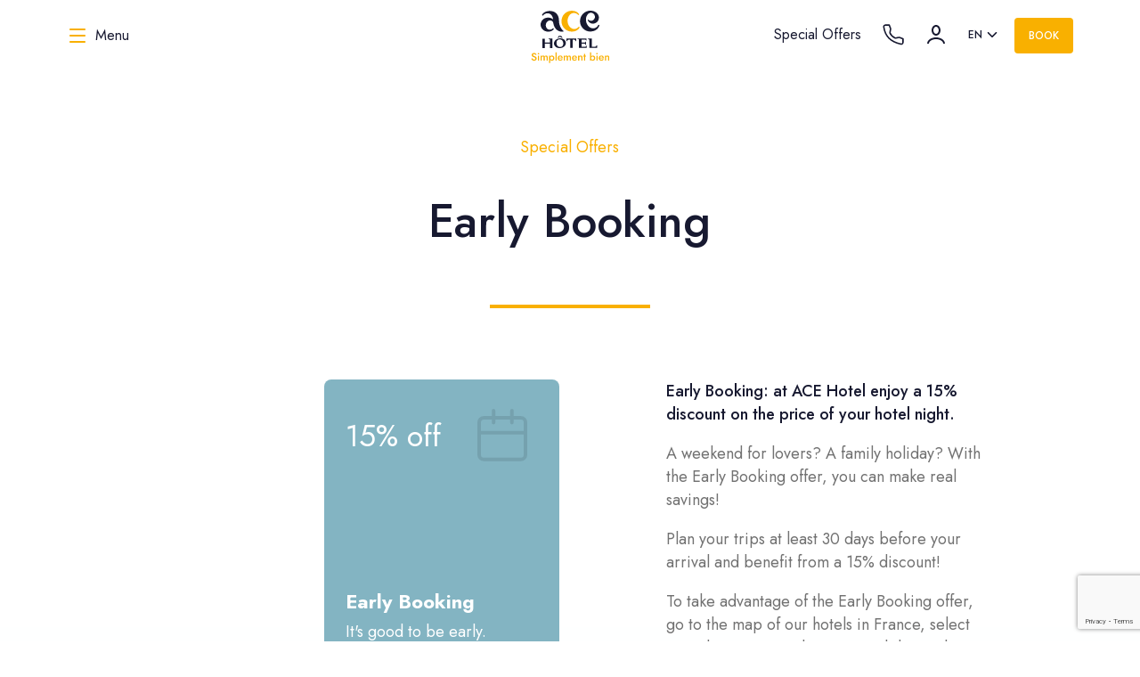

--- FILE ---
content_type: text/html; charset=UTF-8
request_url: https://www.ace-hotel-roanne.com/en/special-offers/early-booking/
body_size: 54459
content:
<!DOCTYPE html><html lang="en" dir="ltr"><head><meta charSet="utf-8"/><meta http-equiv="x-ua-compatible" content="ie=edge"/><meta name="viewport" content="width=device-width, initial-scale=1, shrink-to-fit=no"/><meta name="generator" content="Gatsby 5.15.0"/><meta name="description" content="It&#x27;s good to be early." data-gatsby-head="true"/><meta name="image" content="https:/static/593aa4edcbb105a7baa7359462a0fbb6/Chambre_rouge-_1_.jpg" data-gatsby-head="true"/><meta property="og:url" content="https://www.ace-hotel-roanne.com/en/special-offers/early-booking/" data-gatsby-head="true"/><meta property="og:locale" content="en" data-gatsby-head="true"/><meta property="og:locale:alternate" content="fr" data-gatsby-head="true"/><meta property="og:site_name" content="ACE Hôtel Roanne-Mably" data-gatsby-head="true"/><meta property="og:title" content="Early Booking" data-gatsby-head="true"/><meta property="og:description" content="It&#x27;s good to be early." data-gatsby-head="true"/><meta property="og:image" content="https:/static/593aa4edcbb105a7baa7359462a0fbb6/Chambre_rouge-_1_.jpg" data-gatsby-head="true"/><meta name="twitter:card" content="summary_large_image" data-gatsby-head="true"/><meta name="twitter:title" content="Early Booking" data-gatsby-head="true"/><meta name="twitter:description" content="It&#x27;s good to be early." data-gatsby-head="true"/><meta name="twitter:image" content="https:/static/593aa4edcbb105a7baa7359462a0fbb6/Chambre_rouge-_1_.jpg" data-gatsby-head="true"/><meta name="twitter:creator" content="@ACEHotel_France" data-gatsby-head="true"/><meta name="msapplication-TileColor" content="#ffffff" data-gatsby-head="true"/><meta name="theme-color" content="#ffffff" data-gatsby-head="true"/><style data-href="/styles.4e682c0206b7c1732803.css" data-identity="gatsby-global-css">.mapboxgl-map{-webkit-tap-highlight-color:rgb(0 0 0/0);font:12px/20px Helvetica Neue,Arial,Helvetica,sans-serif;overflow:hidden;position:relative}.mapboxgl-canvas{left:0;position:absolute;top:0}.mapboxgl-map:-webkit-full-screen{height:100%;width:100%}.mapboxgl-canary{background-color:salmon}.mapboxgl-canvas-container.mapboxgl-interactive,.mapboxgl-ctrl-group button.mapboxgl-ctrl-compass{cursor:grab;-webkit-user-select:none;user-select:none}.mapboxgl-canvas-container.mapboxgl-interactive.mapboxgl-track-pointer{cursor:pointer}.mapboxgl-canvas-container.mapboxgl-interactive:active,.mapboxgl-ctrl-group button.mapboxgl-ctrl-compass:active{cursor:grabbing}.mapboxgl-canvas-container.mapboxgl-touch-zoom-rotate,.mapboxgl-canvas-container.mapboxgl-touch-zoom-rotate .mapboxgl-canvas{touch-action:pan-x pan-y}.mapboxgl-canvas-container.mapboxgl-touch-drag-pan,.mapboxgl-canvas-container.mapboxgl-touch-drag-pan .mapboxgl-canvas{touch-action:pinch-zoom}.mapboxgl-canvas-container.mapboxgl-touch-zoom-rotate.mapboxgl-touch-drag-pan,.mapboxgl-canvas-container.mapboxgl-touch-zoom-rotate.mapboxgl-touch-drag-pan .mapboxgl-canvas{touch-action:none}.mapboxgl-ctrl-bottom,.mapboxgl-ctrl-bottom-left,.mapboxgl-ctrl-bottom-right,.mapboxgl-ctrl-left,.mapboxgl-ctrl-right,.mapboxgl-ctrl-top,.mapboxgl-ctrl-top-left,.mapboxgl-ctrl-top-right{pointer-events:none;position:absolute;z-index:2}.mapboxgl-ctrl-top-left{left:0;top:0}.mapboxgl-ctrl-top{left:50%;top:0;transform:translateX(-50%)}.mapboxgl-ctrl-top-right{right:0;top:0}.mapboxgl-ctrl-right{right:0;top:50%;transform:translateY(-50%)}.mapboxgl-ctrl-bottom-right{bottom:0;right:0}.mapboxgl-ctrl-bottom{bottom:0;left:50%;transform:translateX(-50%)}.mapboxgl-ctrl-bottom-left{bottom:0;left:0}.mapboxgl-ctrl-left{left:0;top:50%;transform:translateY(-50%)}.mapboxgl-ctrl{clear:both;pointer-events:auto;transform:translate(0)}.mapboxgl-ctrl-top-left .mapboxgl-ctrl{float:left;margin:10px 0 0 10px}.mapboxgl-ctrl-top .mapboxgl-ctrl{float:left;margin:10px 0}.mapboxgl-ctrl-top-right .mapboxgl-ctrl{float:right;margin:10px 10px 0 0}.mapboxgl-ctrl-bottom-right .mapboxgl-ctrl,.mapboxgl-ctrl-right .mapboxgl-ctrl{float:right;margin:0 10px 10px 0}.mapboxgl-ctrl-bottom .mapboxgl-ctrl{float:left;margin:10px 0}.mapboxgl-ctrl-bottom-left .mapboxgl-ctrl,.mapboxgl-ctrl-left .mapboxgl-ctrl{float:left;margin:0 0 10px 10px}.mapboxgl-ctrl-group{background:#fff;border-radius:4px}.mapboxgl-ctrl-group:not(:empty){box-shadow:0 0 0 2px #0000001a}@media (-ms-high-contrast:active){.mapboxgl-ctrl-group:not(:empty){box-shadow:0 0 0 2px ButtonText}}.mapboxgl-ctrl-group button{background-color:initial;border:0;box-sizing:border-box;cursor:pointer;display:block;height:29px;outline:none;overflow:hidden;padding:0;width:29px}.mapboxgl-ctrl-group button+button{border-top:1px solid #ddd}.mapboxgl-ctrl button .mapboxgl-ctrl-icon{background-position:50%;background-repeat:no-repeat;display:block;height:100%;width:100%}@media (-ms-high-contrast:active){.mapboxgl-ctrl-icon{background-color:initial}.mapboxgl-ctrl-group button+button{border-top:1px solid ButtonText}}.mapboxgl-ctrl-attrib-button:focus,.mapboxgl-ctrl-group button:focus{box-shadow:0 0 2px 2px #0096ff}.mapboxgl-ctrl button:disabled{cursor:not-allowed}.mapboxgl-ctrl button:disabled .mapboxgl-ctrl-icon{opacity:.25}.mapboxgl-ctrl-group button:first-child{border-radius:4px 4px 0 0}.mapboxgl-ctrl-group button:last-child{border-radius:0 0 4px 4px}.mapboxgl-ctrl-group button:only-child{border-radius:inherit}.mapboxgl-ctrl button:not(:disabled):hover{background-color:#0000000d}.mapboxgl-ctrl-group button:focus:focus-visible{box-shadow:0 0 2px 2px #0096ff}.mapboxgl-ctrl-group button:focus:not(:focus-visible){box-shadow:none}.mapboxgl-ctrl button.mapboxgl-ctrl-zoom-out .mapboxgl-ctrl-icon{background-image:url("data:image/svg+xml;charset=utf-8,%3Csvg xmlns='http://www.w3.org/2000/svg' fill='%23333' viewBox='0 0 29 29'%3E%3Cpath d='M10 13c-.75 0-1.5.75-1.5 1.5S9.25 16 10 16h9c.75 0 1.5-.75 1.5-1.5S19.75 13 19 13h-9z'/%3E%3C/svg%3E")}.mapboxgl-ctrl button.mapboxgl-ctrl-zoom-in .mapboxgl-ctrl-icon{background-image:url("data:image/svg+xml;charset=utf-8,%3Csvg xmlns='http://www.w3.org/2000/svg' fill='%23333' viewBox='0 0 29 29'%3E%3Cpath d='M14.5 8.5c-.75 0-1.5.75-1.5 1.5v3h-3c-.75 0-1.5.75-1.5 1.5S9.25 16 10 16h3v3c0 .75.75 1.5 1.5 1.5S16 19.75 16 19v-3h3c.75 0 1.5-.75 1.5-1.5S19.75 13 19 13h-3v-3c0-.75-.75-1.5-1.5-1.5z'/%3E%3C/svg%3E")}@media (-ms-high-contrast:active){.mapboxgl-ctrl button.mapboxgl-ctrl-zoom-out .mapboxgl-ctrl-icon{background-image:url("data:image/svg+xml;charset=utf-8,%3Csvg xmlns='http://www.w3.org/2000/svg' fill='%23fff' viewBox='0 0 29 29'%3E%3Cpath d='M10 13c-.75 0-1.5.75-1.5 1.5S9.25 16 10 16h9c.75 0 1.5-.75 1.5-1.5S19.75 13 19 13h-9z'/%3E%3C/svg%3E")}.mapboxgl-ctrl button.mapboxgl-ctrl-zoom-in .mapboxgl-ctrl-icon{background-image:url("data:image/svg+xml;charset=utf-8,%3Csvg xmlns='http://www.w3.org/2000/svg' fill='%23fff' viewBox='0 0 29 29'%3E%3Cpath d='M14.5 8.5c-.75 0-1.5.75-1.5 1.5v3h-3c-.75 0-1.5.75-1.5 1.5S9.25 16 10 16h3v3c0 .75.75 1.5 1.5 1.5S16 19.75 16 19v-3h3c.75 0 1.5-.75 1.5-1.5S19.75 13 19 13h-3v-3c0-.75-.75-1.5-1.5-1.5z'/%3E%3C/svg%3E")}}@media (-ms-high-contrast:black-on-white){.mapboxgl-ctrl button.mapboxgl-ctrl-zoom-out .mapboxgl-ctrl-icon{background-image:url("data:image/svg+xml;charset=utf-8,%3Csvg xmlns='http://www.w3.org/2000/svg' viewBox='0 0 29 29'%3E%3Cpath d='M10 13c-.75 0-1.5.75-1.5 1.5S9.25 16 10 16h9c.75 0 1.5-.75 1.5-1.5S19.75 13 19 13h-9z'/%3E%3C/svg%3E")}.mapboxgl-ctrl button.mapboxgl-ctrl-zoom-in .mapboxgl-ctrl-icon{background-image:url("data:image/svg+xml;charset=utf-8,%3Csvg xmlns='http://www.w3.org/2000/svg' viewBox='0 0 29 29'%3E%3Cpath d='M14.5 8.5c-.75 0-1.5.75-1.5 1.5v3h-3c-.75 0-1.5.75-1.5 1.5S9.25 16 10 16h3v3c0 .75.75 1.5 1.5 1.5S16 19.75 16 19v-3h3c.75 0 1.5-.75 1.5-1.5S19.75 13 19 13h-3v-3c0-.75-.75-1.5-1.5-1.5z'/%3E%3C/svg%3E")}}.mapboxgl-ctrl button.mapboxgl-ctrl-fullscreen .mapboxgl-ctrl-icon{background-image:url("data:image/svg+xml;charset=utf-8,%3Csvg xmlns='http://www.w3.org/2000/svg' fill='%23333' viewBox='0 0 29 29'%3E%3Cpath d='M24 16v5.5c0 1.75-.75 2.5-2.5 2.5H16v-1l3-1.5-4-5.5 1-1 5.5 4 1.5-3h1zM6 16l1.5 3 5.5-4 1 1-4 5.5 3 1.5v1H7.5C5.75 24 5 23.25 5 21.5V16h1zm7-11v1l-3 1.5 4 5.5-1 1-5.5-4L6 13H5V7.5C5 5.75 5.75 5 7.5 5H13zm11 2.5c0-1.75-.75-2.5-2.5-2.5H16v1l3 1.5-4 5.5 1 1 5.5-4 1.5 3h1V7.5z'/%3E%3C/svg%3E")}.mapboxgl-ctrl button.mapboxgl-ctrl-shrink .mapboxgl-ctrl-icon{background-image:url("data:image/svg+xml;charset=utf-8,%3Csvg xmlns='http://www.w3.org/2000/svg' viewBox='0 0 29 29'%3E%3Cpath d='M18.5 16c-1.75 0-2.5.75-2.5 2.5V24h1l1.5-3 5.5 4 1-1-4-5.5 3-1.5v-1h-5.5zM13 18.5c0-1.75-.75-2.5-2.5-2.5H5v1l3 1.5L4 24l1 1 5.5-4 1.5 3h1v-5.5zm3-8c0 1.75.75 2.5 2.5 2.5H24v-1l-3-1.5L25 5l-1-1-5.5 4L17 5h-1v5.5zM10.5 13c1.75 0 2.5-.75 2.5-2.5V5h-1l-1.5 3L5 4 4 5l4 5.5L5 12v1h5.5z'/%3E%3C/svg%3E")}@media (-ms-high-contrast:active){.mapboxgl-ctrl button.mapboxgl-ctrl-fullscreen .mapboxgl-ctrl-icon{background-image:url("data:image/svg+xml;charset=utf-8,%3Csvg xmlns='http://www.w3.org/2000/svg' fill='%23fff' viewBox='0 0 29 29'%3E%3Cpath d='M24 16v5.5c0 1.75-.75 2.5-2.5 2.5H16v-1l3-1.5-4-5.5 1-1 5.5 4 1.5-3h1zM6 16l1.5 3 5.5-4 1 1-4 5.5 3 1.5v1H7.5C5.75 24 5 23.25 5 21.5V16h1zm7-11v1l-3 1.5 4 5.5-1 1-5.5-4L6 13H5V7.5C5 5.75 5.75 5 7.5 5H13zm11 2.5c0-1.75-.75-2.5-2.5-2.5H16v1l3 1.5-4 5.5 1 1 5.5-4 1.5 3h1V7.5z'/%3E%3C/svg%3E")}.mapboxgl-ctrl button.mapboxgl-ctrl-shrink .mapboxgl-ctrl-icon{background-image:url("data:image/svg+xml;charset=utf-8,%3Csvg xmlns='http://www.w3.org/2000/svg' fill='%23fff' viewBox='0 0 29 29'%3E%3Cpath d='M18.5 16c-1.75 0-2.5.75-2.5 2.5V24h1l1.5-3 5.5 4 1-1-4-5.5 3-1.5v-1h-5.5zM13 18.5c0-1.75-.75-2.5-2.5-2.5H5v1l3 1.5L4 24l1 1 5.5-4 1.5 3h1v-5.5zm3-8c0 1.75.75 2.5 2.5 2.5H24v-1l-3-1.5L25 5l-1-1-5.5 4L17 5h-1v5.5zM10.5 13c1.75 0 2.5-.75 2.5-2.5V5h-1l-1.5 3L5 4 4 5l4 5.5L5 12v1h5.5z'/%3E%3C/svg%3E")}}@media (-ms-high-contrast:black-on-white){.mapboxgl-ctrl button.mapboxgl-ctrl-fullscreen .mapboxgl-ctrl-icon{background-image:url("data:image/svg+xml;charset=utf-8,%3Csvg xmlns='http://www.w3.org/2000/svg' viewBox='0 0 29 29'%3E%3Cpath d='M24 16v5.5c0 1.75-.75 2.5-2.5 2.5H16v-1l3-1.5-4-5.5 1-1 5.5 4 1.5-3h1zM6 16l1.5 3 5.5-4 1 1-4 5.5 3 1.5v1H7.5C5.75 24 5 23.25 5 21.5V16h1zm7-11v1l-3 1.5 4 5.5-1 1-5.5-4L6 13H5V7.5C5 5.75 5.75 5 7.5 5H13zm11 2.5c0-1.75-.75-2.5-2.5-2.5H16v1l3 1.5-4 5.5 1 1 5.5-4 1.5 3h1V7.5z'/%3E%3C/svg%3E")}.mapboxgl-ctrl button.mapboxgl-ctrl-shrink .mapboxgl-ctrl-icon{background-image:url("data:image/svg+xml;charset=utf-8,%3Csvg xmlns='http://www.w3.org/2000/svg' viewBox='0 0 29 29'%3E%3Cpath d='M18.5 16c-1.75 0-2.5.75-2.5 2.5V24h1l1.5-3 5.5 4 1-1-4-5.5 3-1.5v-1h-5.5zM13 18.5c0-1.75-.75-2.5-2.5-2.5H5v1l3 1.5L4 24l1 1 5.5-4 1.5 3h1v-5.5zm3-8c0 1.75.75 2.5 2.5 2.5H24v-1l-3-1.5L25 5l-1-1-5.5 4L17 5h-1v5.5zM10.5 13c1.75 0 2.5-.75 2.5-2.5V5h-1l-1.5 3L5 4 4 5l4 5.5L5 12v1h5.5z'/%3E%3C/svg%3E")}}.mapboxgl-ctrl button.mapboxgl-ctrl-compass .mapboxgl-ctrl-icon{background-image:url("data:image/svg+xml;charset=utf-8,%3Csvg xmlns='http://www.w3.org/2000/svg' fill='%23333' viewBox='0 0 29 29'%3E%3Cpath d='m10.5 14 4-8 4 8h-8z'/%3E%3Cpath d='m10.5 16 4 8 4-8h-8z' fill='%23ccc'/%3E%3C/svg%3E")}@media (-ms-high-contrast:active){.mapboxgl-ctrl button.mapboxgl-ctrl-compass .mapboxgl-ctrl-icon{background-image:url("data:image/svg+xml;charset=utf-8,%3Csvg xmlns='http://www.w3.org/2000/svg' fill='%23fff' viewBox='0 0 29 29'%3E%3Cpath d='m10.5 14 4-8 4 8h-8z'/%3E%3Cpath d='m10.5 16 4 8 4-8h-8z' fill='%23999'/%3E%3C/svg%3E")}}@media (-ms-high-contrast:black-on-white){.mapboxgl-ctrl button.mapboxgl-ctrl-compass .mapboxgl-ctrl-icon{background-image:url("data:image/svg+xml;charset=utf-8,%3Csvg xmlns='http://www.w3.org/2000/svg' viewBox='0 0 29 29'%3E%3Cpath d='m10.5 14 4-8 4 8h-8z'/%3E%3Cpath d='m10.5 16 4 8 4-8h-8z' fill='%23ccc'/%3E%3C/svg%3E")}}.mapboxgl-ctrl button.mapboxgl-ctrl-geolocate .mapboxgl-ctrl-icon{background-image:url("data:image/svg+xml;charset=utf-8,%3Csvg viewBox='0 0 20 20' xmlns='http://www.w3.org/2000/svg' fill='%23333'%3E%3Cpath d='M10 4C9 4 9 5 9 5v.1A5 5 0 0 0 5.1 9H5s-1 0-1 1 1 1 1 1h.1A5 5 0 0 0 9 14.9v.1s0 1 1 1 1-1 1-1v-.1a5 5 0 0 0 3.9-3.9h.1s1 0 1-1-1-1-1-1h-.1A5 5 0 0 0 11 5.1V5s0-1-1-1zm0 2.5a3.5 3.5 0 1 1 0 7 3.5 3.5 0 1 1 0-7z'/%3E%3Ccircle cx='10' cy='10' r='2'/%3E%3C/svg%3E")}.mapboxgl-ctrl button.mapboxgl-ctrl-buildings-toggle .mapboxgl-ctrl-icon{background-image:url("data:image/svg+xml;charset=utf-8,%3Csvg fill='none' xmlns='http://www.w3.org/2000/svg' viewBox='0 0 30 30'%3E%3Cpath d='M3.333 11.667a1.667 1.667 0 1 0 3.334 0v-5h5a1.667 1.667 0 1 0 0-3.334H3.333v8.334ZM26.667 11.667a1.667 1.667 0 1 1-3.334 0v-5h-5a1.667 1.667 0 1 1 0-3.334h8.334v8.334ZM13.334 25c0 .92-.747 1.667-1.667 1.667H3.333v-8.334a1.667 1.667 0 1 1 3.334 0v5h5c.92 0 1.667.746 1.667 1.667ZM18.334 26.667a1.667 1.667 0 1 1 0-3.334h5v-5a1.667 1.667 0 1 1 3.333 0v8.334h-8.334Z' fill='currentColor'/%3E%3C/svg%3E");background-size:26px 26px}.mapboxgl-ctrl button.mapboxgl-ctrl-buildings-toggle.mapboxgl-ctrl-level-button-selected .mapboxgl-ctrl-icon{filter:invert(1) brightness(1)}.mapboxgl-ctrl button.mapboxgl-ctrl-geolocate:disabled .mapboxgl-ctrl-icon{background-image:url("data:image/svg+xml;charset=utf-8,%3Csvg viewBox='0 0 20 20' xmlns='http://www.w3.org/2000/svg' fill='%23aaa'%3E%3Cpath d='M10 4C9 4 9 5 9 5v.1A5 5 0 0 0 5.1 9H5s-1 0-1 1 1 1 1 1h.1A5 5 0 0 0 9 14.9v.1s0 1 1 1 1-1 1-1v-.1a5 5 0 0 0 3.9-3.9h.1s1 0 1-1-1-1-1-1h-.1A5 5 0 0 0 11 5.1V5s0-1-1-1zm0 2.5a3.5 3.5 0 1 1 0 7 3.5 3.5 0 1 1 0-7z'/%3E%3Ccircle cx='10' cy='10' r='2'/%3E%3Cpath d='m14 5 1 1-9 9-1-1 9-9z' fill='red'/%3E%3C/svg%3E")}.mapboxgl-ctrl button.mapboxgl-ctrl-geolocate.mapboxgl-ctrl-geolocate-active .mapboxgl-ctrl-icon{background-image:url("data:image/svg+xml;charset=utf-8,%3Csvg viewBox='0 0 20 20' xmlns='http://www.w3.org/2000/svg' fill='%2333b5e5'%3E%3Cpath d='M10 4C9 4 9 5 9 5v.1A5 5 0 0 0 5.1 9H5s-1 0-1 1 1 1 1 1h.1A5 5 0 0 0 9 14.9v.1s0 1 1 1 1-1 1-1v-.1a5 5 0 0 0 3.9-3.9h.1s1 0 1-1-1-1-1-1h-.1A5 5 0 0 0 11 5.1V5s0-1-1-1zm0 2.5a3.5 3.5 0 1 1 0 7 3.5 3.5 0 1 1 0-7z'/%3E%3Ccircle cx='10' cy='10' r='2'/%3E%3C/svg%3E")}.mapboxgl-ctrl button.mapboxgl-ctrl-geolocate.mapboxgl-ctrl-geolocate-active-error .mapboxgl-ctrl-icon{background-image:url("data:image/svg+xml;charset=utf-8,%3Csvg viewBox='0 0 20 20' xmlns='http://www.w3.org/2000/svg' fill='%23e58978'%3E%3Cpath d='M10 4C9 4 9 5 9 5v.1A5 5 0 0 0 5.1 9H5s-1 0-1 1 1 1 1 1h.1A5 5 0 0 0 9 14.9v.1s0 1 1 1 1-1 1-1v-.1a5 5 0 0 0 3.9-3.9h.1s1 0 1-1-1-1-1-1h-.1A5 5 0 0 0 11 5.1V5s0-1-1-1zm0 2.5a3.5 3.5 0 1 1 0 7 3.5 3.5 0 1 1 0-7z'/%3E%3Ccircle cx='10' cy='10' r='2'/%3E%3C/svg%3E")}.mapboxgl-ctrl button.mapboxgl-ctrl-geolocate.mapboxgl-ctrl-geolocate-background .mapboxgl-ctrl-icon{background-image:url("data:image/svg+xml;charset=utf-8,%3Csvg viewBox='0 0 20 20' xmlns='http://www.w3.org/2000/svg' fill='%2333b5e5'%3E%3Cpath d='M10 4C9 4 9 5 9 5v.1A5 5 0 0 0 5.1 9H5s-1 0-1 1 1 1 1 1h.1A5 5 0 0 0 9 14.9v.1s0 1 1 1 1-1 1-1v-.1a5 5 0 0 0 3.9-3.9h.1s1 0 1-1-1-1-1-1h-.1A5 5 0 0 0 11 5.1V5s0-1-1-1zm0 2.5a3.5 3.5 0 1 1 0 7 3.5 3.5 0 1 1 0-7z'/%3E%3C/svg%3E")}.mapboxgl-ctrl button.mapboxgl-ctrl-geolocate.mapboxgl-ctrl-geolocate-background-error .mapboxgl-ctrl-icon{background-image:url("data:image/svg+xml;charset=utf-8,%3Csvg viewBox='0 0 20 20' xmlns='http://www.w3.org/2000/svg' fill='%23e54e33'%3E%3Cpath d='M10 4C9 4 9 5 9 5v.1A5 5 0 0 0 5.1 9H5s-1 0-1 1 1 1 1 1h.1A5 5 0 0 0 9 14.9v.1s0 1 1 1 1-1 1-1v-.1a5 5 0 0 0 3.9-3.9h.1s1 0 1-1-1-1-1-1h-.1A5 5 0 0 0 11 5.1V5s0-1-1-1zm0 2.5a3.5 3.5 0 1 1 0 7 3.5 3.5 0 1 1 0-7z'/%3E%3C/svg%3E")}.mapboxgl-ctrl button.mapboxgl-ctrl-geolocate.mapboxgl-ctrl-geolocate-waiting .mapboxgl-ctrl-icon{animation:mapboxgl-spin 2s linear infinite}@media (-ms-high-contrast:active){.mapboxgl-ctrl button.mapboxgl-ctrl-geolocate .mapboxgl-ctrl-icon{background-image:url("data:image/svg+xml;charset=utf-8,%3Csvg viewBox='0 0 20 20' xmlns='http://www.w3.org/2000/svg' fill='%23fff'%3E%3Cpath d='M10 4C9 4 9 5 9 5v.1A5 5 0 0 0 5.1 9H5s-1 0-1 1 1 1 1 1h.1A5 5 0 0 0 9 14.9v.1s0 1 1 1 1-1 1-1v-.1a5 5 0 0 0 3.9-3.9h.1s1 0 1-1-1-1-1-1h-.1A5 5 0 0 0 11 5.1V5s0-1-1-1zm0 2.5a3.5 3.5 0 1 1 0 7 3.5 3.5 0 1 1 0-7z'/%3E%3Ccircle cx='10' cy='10' r='2'/%3E%3C/svg%3E")}.mapboxgl-ctrl button.mapboxgl-ctrl-geolocate:disabled .mapboxgl-ctrl-icon{background-image:url("data:image/svg+xml;charset=utf-8,%3Csvg viewBox='0 0 20 20' xmlns='http://www.w3.org/2000/svg' fill='%23999'%3E%3Cpath d='M10 4C9 4 9 5 9 5v.1A5 5 0 0 0 5.1 9H5s-1 0-1 1 1 1 1 1h.1A5 5 0 0 0 9 14.9v.1s0 1 1 1 1-1 1-1v-.1a5 5 0 0 0 3.9-3.9h.1s1 0 1-1-1-1-1-1h-.1A5 5 0 0 0 11 5.1V5s0-1-1-1zm0 2.5a3.5 3.5 0 1 1 0 7 3.5 3.5 0 1 1 0-7z'/%3E%3Ccircle cx='10' cy='10' r='2'/%3E%3Cpath d='m14 5 1 1-9 9-1-1 9-9z' fill='red'/%3E%3C/svg%3E")}.mapboxgl-ctrl button.mapboxgl-ctrl-geolocate.mapboxgl-ctrl-geolocate-active .mapboxgl-ctrl-icon{background-image:url("data:image/svg+xml;charset=utf-8,%3Csvg viewBox='0 0 20 20' xmlns='http://www.w3.org/2000/svg' fill='%2333b5e5'%3E%3Cpath d='M10 4C9 4 9 5 9 5v.1A5 5 0 0 0 5.1 9H5s-1 0-1 1 1 1 1 1h.1A5 5 0 0 0 9 14.9v.1s0 1 1 1 1-1 1-1v-.1a5 5 0 0 0 3.9-3.9h.1s1 0 1-1-1-1-1-1h-.1A5 5 0 0 0 11 5.1V5s0-1-1-1zm0 2.5a3.5 3.5 0 1 1 0 7 3.5 3.5 0 1 1 0-7z'/%3E%3Ccircle cx='10' cy='10' r='2'/%3E%3C/svg%3E")}.mapboxgl-ctrl button.mapboxgl-ctrl-geolocate.mapboxgl-ctrl-geolocate-active-error .mapboxgl-ctrl-icon{background-image:url("data:image/svg+xml;charset=utf-8,%3Csvg viewBox='0 0 20 20' xmlns='http://www.w3.org/2000/svg' fill='%23e58978'%3E%3Cpath d='M10 4C9 4 9 5 9 5v.1A5 5 0 0 0 5.1 9H5s-1 0-1 1 1 1 1 1h.1A5 5 0 0 0 9 14.9v.1s0 1 1 1 1-1 1-1v-.1a5 5 0 0 0 3.9-3.9h.1s1 0 1-1-1-1-1-1h-.1A5 5 0 0 0 11 5.1V5s0-1-1-1zm0 2.5a3.5 3.5 0 1 1 0 7 3.5 3.5 0 1 1 0-7z'/%3E%3Ccircle cx='10' cy='10' r='2'/%3E%3C/svg%3E")}.mapboxgl-ctrl button.mapboxgl-ctrl-geolocate.mapboxgl-ctrl-geolocate-background .mapboxgl-ctrl-icon{background-image:url("data:image/svg+xml;charset=utf-8,%3Csvg viewBox='0 0 20 20' xmlns='http://www.w3.org/2000/svg' fill='%2333b5e5'%3E%3Cpath d='M10 4C9 4 9 5 9 5v.1A5 5 0 0 0 5.1 9H5s-1 0-1 1 1 1 1 1h.1A5 5 0 0 0 9 14.9v.1s0 1 1 1 1-1 1-1v-.1a5 5 0 0 0 3.9-3.9h.1s1 0 1-1-1-1-1-1h-.1A5 5 0 0 0 11 5.1V5s0-1-1-1zm0 2.5a3.5 3.5 0 1 1 0 7 3.5 3.5 0 1 1 0-7z'/%3E%3C/svg%3E")}.mapboxgl-ctrl button.mapboxgl-ctrl-geolocate.mapboxgl-ctrl-geolocate-background-error .mapboxgl-ctrl-icon{background-image:url("data:image/svg+xml;charset=utf-8,%3Csvg viewBox='0 0 20 20' xmlns='http://www.w3.org/2000/svg' fill='%23e54e33'%3E%3Cpath d='M10 4C9 4 9 5 9 5v.1A5 5 0 0 0 5.1 9H5s-1 0-1 1 1 1 1 1h.1A5 5 0 0 0 9 14.9v.1s0 1 1 1 1-1 1-1v-.1a5 5 0 0 0 3.9-3.9h.1s1 0 1-1-1-1-1-1h-.1A5 5 0 0 0 11 5.1V5s0-1-1-1zm0 2.5a3.5 3.5 0 1 1 0 7 3.5 3.5 0 1 1 0-7z'/%3E%3C/svg%3E")}}@media (-ms-high-contrast:black-on-white){.mapboxgl-ctrl button.mapboxgl-ctrl-geolocate .mapboxgl-ctrl-icon{background-image:url("data:image/svg+xml;charset=utf-8,%3Csvg viewBox='0 0 20 20' xmlns='http://www.w3.org/2000/svg'%3E%3Cpath d='M10 4C9 4 9 5 9 5v.1A5 5 0 0 0 5.1 9H5s-1 0-1 1 1 1 1 1h.1A5 5 0 0 0 9 14.9v.1s0 1 1 1 1-1 1-1v-.1a5 5 0 0 0 3.9-3.9h.1s1 0 1-1-1-1-1-1h-.1A5 5 0 0 0 11 5.1V5s0-1-1-1zm0 2.5a3.5 3.5 0 1 1 0 7 3.5 3.5 0 1 1 0-7z'/%3E%3Ccircle cx='10' cy='10' r='2'/%3E%3C/svg%3E")}.mapboxgl-ctrl button.mapboxgl-ctrl-geolocate:disabled .mapboxgl-ctrl-icon{background-image:url("data:image/svg+xml;charset=utf-8,%3Csvg viewBox='0 0 20 20' xmlns='http://www.w3.org/2000/svg' fill='%23666'%3E%3Cpath d='M10 4C9 4 9 5 9 5v.1A5 5 0 0 0 5.1 9H5s-1 0-1 1 1 1 1 1h.1A5 5 0 0 0 9 14.9v.1s0 1 1 1 1-1 1-1v-.1a5 5 0 0 0 3.9-3.9h.1s1 0 1-1-1-1-1-1h-.1A5 5 0 0 0 11 5.1V5s0-1-1-1zm0 2.5a3.5 3.5 0 1 1 0 7 3.5 3.5 0 1 1 0-7z'/%3E%3Ccircle cx='10' cy='10' r='2'/%3E%3Cpath d='m14 5 1 1-9 9-1-1 9-9z' fill='red'/%3E%3C/svg%3E")}}@keyframes mapboxgl-spin{0%{transform:rotate(0deg)}to{transform:rotate(1turn)}}a.mapboxgl-ctrl-logo{background-image:url("data:image/svg+xml;charset=utf-8,%3Csvg xmlns='http://www.w3.org/2000/svg' xmlns:xlink='http://www.w3.org/1999/xlink' fill-rule='evenodd' viewBox='0 0 88 23'%3E%3Cdefs%3E%3Cpath id='a' d='M11.5 2.25c5.105 0 9.25 4.145 9.25 9.25s-4.145 9.25-9.25 9.25-9.25-4.145-9.25-9.25 4.145-9.25 9.25-9.25zM6.997 15.983c-.051-.338-.828-5.802 2.233-8.873a4.395 4.395 0 0 1 3.13-1.28c1.27 0 2.49.51 3.39 1.42.91.9 1.42 2.12 1.42 3.39 0 1.18-.449 2.301-1.28 3.13C12.72 16.93 7 16 7 16l-.003-.017zM15.3 10.5l-2 .8-.8 2-.8-2-2-.8 2-.8.8-2 .8 2 2 .8z'/%3E%3Cpath id='b' d='M50.63 8c.13 0 .23.1.23.23V9c.7-.76 1.7-1.18 2.73-1.18 2.17 0 3.95 1.85 3.95 4.17s-1.77 4.19-3.94 4.19c-1.04 0-2.03-.43-2.74-1.18v3.77c0 .13-.1.23-.23.23h-1.4c-.13 0-.23-.1-.23-.23V8.23c0-.12.1-.23.23-.23h1.4zm-3.86.01c.01 0 .01 0 .01-.01.13 0 .22.1.22.22v7.55c0 .12-.1.23-.23.23h-1.4c-.13 0-.23-.1-.23-.23V15c-.7.76-1.69 1.19-2.73 1.19-2.17 0-3.94-1.87-3.94-4.19 0-2.32 1.77-4.19 3.94-4.19 1.03 0 2.02.43 2.73 1.18v-.75c0-.12.1-.23.23-.23h1.4zm26.375-.19a4.24 4.24 0 0 0-4.16 3.29c-.13.59-.13 1.19 0 1.77a4.233 4.233 0 0 0 4.17 3.3c2.35 0 4.26-1.87 4.26-4.19 0-2.32-1.9-4.17-4.27-4.17zM60.63 5c.13 0 .23.1.23.23v3.76c.7-.76 1.7-1.18 2.73-1.18 1.88 0 3.45 1.4 3.84 3.28.13.59.13 1.2 0 1.8-.39 1.88-1.96 3.29-3.84 3.29-1.03 0-2.02-.43-2.73-1.18v.77c0 .12-.1.23-.23.23h-1.4c-.13 0-.23-.1-.23-.23V5.23c0-.12.1-.23.23-.23h1.4zm-34 11h-1.4c-.13 0-.23-.11-.23-.23V8.22c.01-.13.1-.22.23-.22h1.4c.13 0 .22.11.23.22v.68c.5-.68 1.3-1.09 2.16-1.1h.03c1.09 0 2.09.6 2.6 1.55.45-.95 1.4-1.55 2.44-1.56 1.62 0 2.93 1.25 2.9 2.78l.03 5.2c0 .13-.1.23-.23.23h-1.41c-.13 0-.23-.11-.23-.23v-4.59c0-.98-.74-1.71-1.62-1.71-.8 0-1.46.7-1.59 1.62l.01 4.68c0 .13-.11.23-.23.23h-1.41c-.13 0-.23-.11-.23-.23v-4.59c0-.98-.74-1.71-1.62-1.71-.85 0-1.54.79-1.6 1.8v4.5c0 .13-.1.23-.23.23zm53.615 0h-1.61c-.04 0-.08-.01-.12-.03-.09-.06-.13-.19-.06-.28l2.43-3.71-2.39-3.65a.213.213 0 0 1-.03-.12c0-.12.09-.21.21-.21h1.61c.13 0 .24.06.3.17l1.41 2.37 1.4-2.37a.34.34 0 0 1 .3-.17h1.6c.04 0 .08.01.12.03.09.06.13.19.06.28l-2.37 3.65 2.43 3.7c0 .05.01.09.01.13 0 .12-.09.21-.21.21h-1.61c-.13 0-.24-.06-.3-.17l-1.44-2.42-1.44 2.42a.34.34 0 0 1-.3.17zm-7.12-1.49c-1.33 0-2.42-1.12-2.42-2.51 0-1.39 1.08-2.52 2.42-2.52 1.33 0 2.42 1.12 2.42 2.51 0 1.39-1.08 2.51-2.42 2.52zm-19.865 0c-1.32 0-2.39-1.11-2.42-2.48v-.07c.02-1.38 1.09-2.49 2.4-2.49 1.32 0 2.41 1.12 2.41 2.51 0 1.39-1.07 2.52-2.39 2.53zm-8.11-2.48c-.01 1.37-1.09 2.47-2.41 2.47s-2.42-1.12-2.42-2.51c0-1.39 1.08-2.52 2.4-2.52 1.33 0 2.39 1.11 2.41 2.48l.02.08zm18.12 2.47c-1.32 0-2.39-1.11-2.41-2.48v-.06c.02-1.38 1.09-2.48 2.41-2.48s2.42 1.12 2.42 2.51c0 1.39-1.09 2.51-2.42 2.51z'/%3E%3C/defs%3E%3Cmask id='c'%3E%3Crect width='100%25' height='100%25' fill='%23fff'/%3E%3Cuse xlink:href='%23a'/%3E%3Cuse xlink:href='%23b'/%3E%3C/mask%3E%3Cg opacity='.3' stroke='%23000' stroke-width='3'%3E%3Ccircle mask='url(%23c)' cx='11.5' cy='11.5' r='9.25'/%3E%3Cuse xlink:href='%23b' mask='url(%23c)'/%3E%3C/g%3E%3Cg opacity='.9' fill='%23fff'%3E%3Cuse xlink:href='%23a'/%3E%3Cuse xlink:href='%23b'/%3E%3C/g%3E%3C/svg%3E");background-repeat:no-repeat;cursor:pointer;display:block;height:23px;margin:0 0 -4px -4px;overflow:hidden;width:88px}a.mapboxgl-ctrl-logo.mapboxgl-compact{width:23px}@media (-ms-high-contrast:active){a.mapboxgl-ctrl-logo{background-color:initial;background-image:url("data:image/svg+xml;charset=utf-8,%3Csvg xmlns='http://www.w3.org/2000/svg' xmlns:xlink='http://www.w3.org/1999/xlink' fill-rule='evenodd' viewBox='0 0 88 23'%3E%3Cdefs%3E%3Cpath id='a' d='M11.5 2.25c5.105 0 9.25 4.145 9.25 9.25s-4.145 9.25-9.25 9.25-9.25-4.145-9.25-9.25 4.145-9.25 9.25-9.25zM6.997 15.983c-.051-.338-.828-5.802 2.233-8.873a4.395 4.395 0 0 1 3.13-1.28c1.27 0 2.49.51 3.39 1.42.91.9 1.42 2.12 1.42 3.39 0 1.18-.449 2.301-1.28 3.13C12.72 16.93 7 16 7 16l-.003-.017zM15.3 10.5l-2 .8-.8 2-.8-2-2-.8 2-.8.8-2 .8 2 2 .8z'/%3E%3Cpath id='b' d='M50.63 8c.13 0 .23.1.23.23V9c.7-.76 1.7-1.18 2.73-1.18 2.17 0 3.95 1.85 3.95 4.17s-1.77 4.19-3.94 4.19c-1.04 0-2.03-.43-2.74-1.18v3.77c0 .13-.1.23-.23.23h-1.4c-.13 0-.23-.1-.23-.23V8.23c0-.12.1-.23.23-.23h1.4zm-3.86.01c.01 0 .01 0 .01-.01.13 0 .22.1.22.22v7.55c0 .12-.1.23-.23.23h-1.4c-.13 0-.23-.1-.23-.23V15c-.7.76-1.69 1.19-2.73 1.19-2.17 0-3.94-1.87-3.94-4.19 0-2.32 1.77-4.19 3.94-4.19 1.03 0 2.02.43 2.73 1.18v-.75c0-.12.1-.23.23-.23h1.4zm26.375-.19a4.24 4.24 0 0 0-4.16 3.29c-.13.59-.13 1.19 0 1.77a4.233 4.233 0 0 0 4.17 3.3c2.35 0 4.26-1.87 4.26-4.19 0-2.32-1.9-4.17-4.27-4.17zM60.63 5c.13 0 .23.1.23.23v3.76c.7-.76 1.7-1.18 2.73-1.18 1.88 0 3.45 1.4 3.84 3.28.13.59.13 1.2 0 1.8-.39 1.88-1.96 3.29-3.84 3.29-1.03 0-2.02-.43-2.73-1.18v.77c0 .12-.1.23-.23.23h-1.4c-.13 0-.23-.1-.23-.23V5.23c0-.12.1-.23.23-.23h1.4zm-34 11h-1.4c-.13 0-.23-.11-.23-.23V8.22c.01-.13.1-.22.23-.22h1.4c.13 0 .22.11.23.22v.68c.5-.68 1.3-1.09 2.16-1.1h.03c1.09 0 2.09.6 2.6 1.55.45-.95 1.4-1.55 2.44-1.56 1.62 0 2.93 1.25 2.9 2.78l.03 5.2c0 .13-.1.23-.23.23h-1.41c-.13 0-.23-.11-.23-.23v-4.59c0-.98-.74-1.71-1.62-1.71-.8 0-1.46.7-1.59 1.62l.01 4.68c0 .13-.11.23-.23.23h-1.41c-.13 0-.23-.11-.23-.23v-4.59c0-.98-.74-1.71-1.62-1.71-.85 0-1.54.79-1.6 1.8v4.5c0 .13-.1.23-.23.23zm53.615 0h-1.61c-.04 0-.08-.01-.12-.03-.09-.06-.13-.19-.06-.28l2.43-3.71-2.39-3.65a.213.213 0 0 1-.03-.12c0-.12.09-.21.21-.21h1.61c.13 0 .24.06.3.17l1.41 2.37 1.4-2.37a.34.34 0 0 1 .3-.17h1.6c.04 0 .08.01.12.03.09.06.13.19.06.28l-2.37 3.65 2.43 3.7c0 .05.01.09.01.13 0 .12-.09.21-.21.21h-1.61c-.13 0-.24-.06-.3-.17l-1.44-2.42-1.44 2.42a.34.34 0 0 1-.3.17zm-7.12-1.49c-1.33 0-2.42-1.12-2.42-2.51 0-1.39 1.08-2.52 2.42-2.52 1.33 0 2.42 1.12 2.42 2.51 0 1.39-1.08 2.51-2.42 2.52zm-19.865 0c-1.32 0-2.39-1.11-2.42-2.48v-.07c.02-1.38 1.09-2.49 2.4-2.49 1.32 0 2.41 1.12 2.41 2.51 0 1.39-1.07 2.52-2.39 2.53zm-8.11-2.48c-.01 1.37-1.09 2.47-2.41 2.47s-2.42-1.12-2.42-2.51c0-1.39 1.08-2.52 2.4-2.52 1.33 0 2.39 1.11 2.41 2.48l.02.08zm18.12 2.47c-1.32 0-2.39-1.11-2.41-2.48v-.06c.02-1.38 1.09-2.48 2.41-2.48s2.42 1.12 2.42 2.51c0 1.39-1.09 2.51-2.42 2.51z'/%3E%3C/defs%3E%3Cmask id='c'%3E%3Crect width='100%25' height='100%25' fill='%23fff'/%3E%3Cuse xlink:href='%23a'/%3E%3Cuse xlink:href='%23b'/%3E%3C/mask%3E%3Cg stroke='%23000' stroke-width='3'%3E%3Ccircle mask='url(%23c)' cx='11.5' cy='11.5' r='9.25'/%3E%3Cuse xlink:href='%23b' mask='url(%23c)'/%3E%3C/g%3E%3Cg fill='%23fff'%3E%3Cuse xlink:href='%23a'/%3E%3Cuse xlink:href='%23b'/%3E%3C/g%3E%3C/svg%3E")}}@media (-ms-high-contrast:black-on-white){a.mapboxgl-ctrl-logo{background-image:url("data:image/svg+xml;charset=utf-8,%3Csvg xmlns='http://www.w3.org/2000/svg' xmlns:xlink='http://www.w3.org/1999/xlink' fill-rule='evenodd' viewBox='0 0 88 23'%3E%3Cdefs%3E%3Cpath id='a' d='M11.5 2.25c5.105 0 9.25 4.145 9.25 9.25s-4.145 9.25-9.25 9.25-9.25-4.145-9.25-9.25 4.145-9.25 9.25-9.25zM6.997 15.983c-.051-.338-.828-5.802 2.233-8.873a4.395 4.395 0 0 1 3.13-1.28c1.27 0 2.49.51 3.39 1.42.91.9 1.42 2.12 1.42 3.39 0 1.18-.449 2.301-1.28 3.13C12.72 16.93 7 16 7 16l-.003-.017zM15.3 10.5l-2 .8-.8 2-.8-2-2-.8 2-.8.8-2 .8 2 2 .8z'/%3E%3Cpath id='b' d='M50.63 8c.13 0 .23.1.23.23V9c.7-.76 1.7-1.18 2.73-1.18 2.17 0 3.95 1.85 3.95 4.17s-1.77 4.19-3.94 4.19c-1.04 0-2.03-.43-2.74-1.18v3.77c0 .13-.1.23-.23.23h-1.4c-.13 0-.23-.1-.23-.23V8.23c0-.12.1-.23.23-.23h1.4zm-3.86.01c.01 0 .01 0 .01-.01.13 0 .22.1.22.22v7.55c0 .12-.1.23-.23.23h-1.4c-.13 0-.23-.1-.23-.23V15c-.7.76-1.69 1.19-2.73 1.19-2.17 0-3.94-1.87-3.94-4.19 0-2.32 1.77-4.19 3.94-4.19 1.03 0 2.02.43 2.73 1.18v-.75c0-.12.1-.23.23-.23h1.4zm26.375-.19a4.24 4.24 0 0 0-4.16 3.29c-.13.59-.13 1.19 0 1.77a4.233 4.233 0 0 0 4.17 3.3c2.35 0 4.26-1.87 4.26-4.19 0-2.32-1.9-4.17-4.27-4.17zM60.63 5c.13 0 .23.1.23.23v3.76c.7-.76 1.7-1.18 2.73-1.18 1.88 0 3.45 1.4 3.84 3.28.13.59.13 1.2 0 1.8-.39 1.88-1.96 3.29-3.84 3.29-1.03 0-2.02-.43-2.73-1.18v.77c0 .12-.1.23-.23.23h-1.4c-.13 0-.23-.1-.23-.23V5.23c0-.12.1-.23.23-.23h1.4zm-34 11h-1.4c-.13 0-.23-.11-.23-.23V8.22c.01-.13.1-.22.23-.22h1.4c.13 0 .22.11.23.22v.68c.5-.68 1.3-1.09 2.16-1.1h.03c1.09 0 2.09.6 2.6 1.55.45-.95 1.4-1.55 2.44-1.56 1.62 0 2.93 1.25 2.9 2.78l.03 5.2c0 .13-.1.23-.23.23h-1.41c-.13 0-.23-.11-.23-.23v-4.59c0-.98-.74-1.71-1.62-1.71-.8 0-1.46.7-1.59 1.62l.01 4.68c0 .13-.11.23-.23.23h-1.41c-.13 0-.23-.11-.23-.23v-4.59c0-.98-.74-1.71-1.62-1.71-.85 0-1.54.79-1.6 1.8v4.5c0 .13-.1.23-.23.23zm53.615 0h-1.61c-.04 0-.08-.01-.12-.03-.09-.06-.13-.19-.06-.28l2.43-3.71-2.39-3.65a.213.213 0 0 1-.03-.12c0-.12.09-.21.21-.21h1.61c.13 0 .24.06.3.17l1.41 2.37 1.4-2.37a.34.34 0 0 1 .3-.17h1.6c.04 0 .08.01.12.03.09.06.13.19.06.28l-2.37 3.65 2.43 3.7c0 .05.01.09.01.13 0 .12-.09.21-.21.21h-1.61c-.13 0-.24-.06-.3-.17l-1.44-2.42-1.44 2.42a.34.34 0 0 1-.3.17zm-7.12-1.49c-1.33 0-2.42-1.12-2.42-2.51 0-1.39 1.08-2.52 2.42-2.52 1.33 0 2.42 1.12 2.42 2.51 0 1.39-1.08 2.51-2.42 2.52zm-19.865 0c-1.32 0-2.39-1.11-2.42-2.48v-.07c.02-1.38 1.09-2.49 2.4-2.49 1.32 0 2.41 1.12 2.41 2.51 0 1.39-1.07 2.52-2.39 2.53zm-8.11-2.48c-.01 1.37-1.09 2.47-2.41 2.47s-2.42-1.12-2.42-2.51c0-1.39 1.08-2.52 2.4-2.52 1.33 0 2.39 1.11 2.41 2.48l.02.08zm18.12 2.47c-1.32 0-2.39-1.11-2.41-2.48v-.06c.02-1.38 1.09-2.48 2.41-2.48s2.42 1.12 2.42 2.51c0 1.39-1.09 2.51-2.42 2.51z'/%3E%3C/defs%3E%3Cmask id='c'%3E%3Crect width='100%25' height='100%25' fill='%23fff'/%3E%3Cuse xlink:href='%23a'/%3E%3Cuse xlink:href='%23b'/%3E%3C/mask%3E%3Cg stroke='%23fff' stroke-width='3' fill='%23fff'%3E%3Ccircle mask='url(%23c)' cx='11.5' cy='11.5' r='9.25'/%3E%3Cuse xlink:href='%23b' mask='url(%23c)'/%3E%3C/g%3E%3Cuse xlink:href='%23a'/%3E%3Cuse xlink:href='%23b'/%3E%3C/svg%3E")}}.mapboxgl-ctrl.mapboxgl-ctrl-attrib{background-color:#ffffff80;margin:0;padding:0 5px}@media screen{.mapboxgl-ctrl-attrib.mapboxgl-compact{background-color:#fff;border-radius:12px;box-sizing:initial;margin:10px;min-height:20px;padding:2px 24px 2px 0;position:relative}.mapboxgl-ctrl-attrib.mapboxgl-compact-show{padding:2px 28px 2px 8px;visibility:visible}.mapboxgl-ctrl-bottom-left>.mapboxgl-ctrl-attrib.mapboxgl-compact-show,.mapboxgl-ctrl-left>.mapboxgl-ctrl-attrib.mapboxgl-compact-show,.mapboxgl-ctrl-top-left>.mapboxgl-ctrl-attrib.mapboxgl-compact-show{border-radius:12px;padding:2px 8px 2px 28px}.mapboxgl-ctrl-attrib.mapboxgl-compact .mapboxgl-ctrl-attrib-inner{display:none}.mapboxgl-ctrl-attrib-button{background-color:#ffffff80;background-image:url("data:image/svg+xml;charset=utf-8,%3Csvg viewBox='0 0 20 20' xmlns='http://www.w3.org/2000/svg' fill-rule='evenodd'%3E%3Cpath d='M4 10a6 6 0 1 0 12 0 6 6 0 1 0-12 0m5-3a1 1 0 1 0 2 0 1 1 0 1 0-2 0m0 3a1 1 0 1 1 2 0v3a1 1 0 1 1-2 0'/%3E%3C/svg%3E");border:0;border-radius:12px;box-sizing:border-box;cursor:pointer;display:none;height:24px;outline:none;position:absolute;right:0;top:0;width:24px}.mapboxgl-ctrl-bottom-left .mapboxgl-ctrl-attrib-button,.mapboxgl-ctrl-left .mapboxgl-ctrl-attrib-button,.mapboxgl-ctrl-top-left .mapboxgl-ctrl-attrib-button{left:0}.mapboxgl-ctrl-attrib.mapboxgl-compact .mapboxgl-ctrl-attrib-button,.mapboxgl-ctrl-attrib.mapboxgl-compact-show .mapboxgl-ctrl-attrib-inner{display:block}.mapboxgl-ctrl-attrib.mapboxgl-compact-show .mapboxgl-ctrl-attrib-button{background-color:#0000000d}.mapboxgl-ctrl-bottom-right>.mapboxgl-ctrl-attrib.mapboxgl-compact:after{bottom:0;right:0}.mapboxgl-ctrl-right>.mapboxgl-ctrl-attrib.mapboxgl-compact:after{right:0}.mapboxgl-ctrl-top-right>.mapboxgl-ctrl-attrib.mapboxgl-compact:after{right:0;top:0}.mapboxgl-ctrl-top-left>.mapboxgl-ctrl-attrib.mapboxgl-compact:after{left:0;top:0}.mapboxgl-ctrl-bottom-left>.mapboxgl-ctrl-attrib.mapboxgl-compact:after{bottom:0;left:0}.mapboxgl-ctrl-left>.mapboxgl-ctrl-attrib.mapboxgl-compact:after{left:0}}@media screen and (-ms-high-contrast:active){.mapboxgl-ctrl-attrib.mapboxgl-compact:after{background-image:url("data:image/svg+xml;charset=utf-8,%3Csvg viewBox='0 0 20 20' xmlns='http://www.w3.org/2000/svg' fill-rule='evenodd' fill='%23fff'%3E%3Cpath d='M4 10a6 6 0 1 0 12 0 6 6 0 1 0-12 0m5-3a1 1 0 1 0 2 0 1 1 0 1 0-2 0m0 3a1 1 0 1 1 2 0v3a1 1 0 1 1-2 0'/%3E%3C/svg%3E")}}@media screen and (-ms-high-contrast:black-on-white){.mapboxgl-ctrl-attrib.mapboxgl-compact:after{background-image:url("data:image/svg+xml;charset=utf-8,%3Csvg viewBox='0 0 20 20' xmlns='http://www.w3.org/2000/svg' fill-rule='evenodd'%3E%3Cpath d='M4 10a6 6 0 1 0 12 0 6 6 0 1 0-12 0m5-3a1 1 0 1 0 2 0 1 1 0 1 0-2 0m0 3a1 1 0 1 1 2 0v3a1 1 0 1 1-2 0'/%3E%3C/svg%3E")}}.mapboxgl-ctrl-attrib a{color:#000000bf;text-decoration:none}.mapboxgl-ctrl-attrib a:hover{color:inherit;text-decoration:underline}.mapboxgl-ctrl-attrib .mapbox-improve-map{font-weight:700;margin-left:2px}.mapboxgl-attrib-empty{display:none}.mapboxgl-ctrl-scale{background-color:#ffffffbf;border:2px solid #333;border-top:#333;box-sizing:border-box;color:#333;font-size:10px;padding:0 5px;white-space:nowrap}.mapboxgl-popup{display:flex;left:0;pointer-events:none;position:absolute;top:0;will-change:transform}.mapboxgl-popup-anchor-top,.mapboxgl-popup-anchor-top-left,.mapboxgl-popup-anchor-top-right{flex-direction:column}.mapboxgl-popup-anchor-bottom,.mapboxgl-popup-anchor-bottom-left,.mapboxgl-popup-anchor-bottom-right{flex-direction:column-reverse}.mapboxgl-popup-anchor-left{flex-direction:row}.mapboxgl-popup-anchor-right{flex-direction:row-reverse}.mapboxgl-popup-tip{border:10px solid #0000;height:0;width:0;z-index:1}.mapboxgl-popup-anchor-top .mapboxgl-popup-tip{align-self:center;border-bottom-color:#fff;border-top:none}.mapboxgl-popup-anchor-top-left .mapboxgl-popup-tip{align-self:flex-start;border-bottom-color:#fff;border-left:none;border-top:none}.mapboxgl-popup-anchor-top-right .mapboxgl-popup-tip{align-self:flex-end;border-bottom-color:#fff;border-right:none;border-top:none}.mapboxgl-popup-anchor-bottom .mapboxgl-popup-tip{align-self:center;border-bottom:none;border-top-color:#fff}.mapboxgl-popup-anchor-bottom-left .mapboxgl-popup-tip{align-self:flex-start;border-bottom:none;border-left:none;border-top-color:#fff}.mapboxgl-popup-anchor-bottom-right .mapboxgl-popup-tip{align-self:flex-end;border-bottom:none;border-right:none;border-top-color:#fff}.mapboxgl-popup-anchor-left .mapboxgl-popup-tip{align-self:center;border-left:none;border-right-color:#fff}.mapboxgl-popup-anchor-right .mapboxgl-popup-tip{align-self:center;border-left-color:#fff;border-right:none}.mapboxgl-popup-close-button{background-color:initial;border:0;border-radius:0 3px 0 0;cursor:pointer;position:absolute;right:0;top:0}.mapboxgl-popup-close-button:hover{background-color:#0000000d}.mapboxgl-popup-content{background:#fff;border-radius:3px;box-shadow:0 1px 2px #0000001a;padding:10px 10px 15px;pointer-events:auto;position:relative}.mapboxgl-popup-anchor-top-left .mapboxgl-popup-content{border-top-left-radius:0}.mapboxgl-popup-anchor-top-right .mapboxgl-popup-content{border-top-right-radius:0}.mapboxgl-popup-anchor-bottom-left .mapboxgl-popup-content{border-bottom-left-radius:0}.mapboxgl-popup-anchor-bottom-right .mapboxgl-popup-content{border-bottom-right-radius:0}.mapboxgl-popup-track-pointer{display:none}.mapboxgl-popup-track-pointer *{pointer-events:none;user-select:none}.mapboxgl-map:hover .mapboxgl-popup-track-pointer{display:flex}.mapboxgl-map:active .mapboxgl-popup-track-pointer{display:none}.mapboxgl-marker{left:0;opacity:1;position:absolute;top:0;transition:opacity .2s;will-change:transform}.mapboxgl-user-location-dot,.mapboxgl-user-location-dot:before{background-color:#1da1f2;border-radius:50%;height:15px;width:15px}.mapboxgl-user-location-dot:before{animation:mapboxgl-user-location-dot-pulse 2s infinite;content:"";position:absolute}.mapboxgl-user-location-dot:after{border:2px solid #fff;border-radius:50%;box-shadow:0 0 3px #00000059;box-sizing:border-box;content:"";height:19px;left:-2px;position:absolute;top:-2px;width:19px}.mapboxgl-user-location-show-heading .mapboxgl-user-location-heading{height:0;width:0}.mapboxgl-user-location-show-heading .mapboxgl-user-location-heading:after,.mapboxgl-user-location-show-heading .mapboxgl-user-location-heading:before{border-bottom:7.5px solid #4aa1eb;content:"";position:absolute}.mapboxgl-user-location-show-heading .mapboxgl-user-location-heading:before{border-left:7.5px solid #0000;transform:translateY(-28px) skewY(-20deg)}.mapboxgl-user-location-show-heading .mapboxgl-user-location-heading:after{border-right:7.5px solid #0000;transform:translate(7.5px,-28px) skewY(20deg)}@keyframes mapboxgl-user-location-dot-pulse{0%{opacity:1;transform:scale(1)}70%{opacity:0;transform:scale(3)}to{opacity:0;transform:scale(1)}}.mapboxgl-user-location-dot-stale{background-color:#aaa}.mapboxgl-user-location-dot-stale:after{display:none}.mapboxgl-user-location-accuracy-circle{background-color:#1da1f233;border-radius:100%;height:1px;width:1px}.mapboxgl-crosshair,.mapboxgl-crosshair .mapboxgl-interactive,.mapboxgl-crosshair .mapboxgl-interactive:active{cursor:crosshair}.mapboxgl-boxzoom{background:#fff;border:2px dotted #202020;height:0;left:0;opacity:.5;position:absolute;top:0;width:0}@media print{.mapbox-improve-map{display:none}}.mapboxgl-scroll-zoom-blocker,.mapboxgl-touch-pan-blocker{align-items:center;background:#000000b3;color:#fff;display:flex;font-family:-apple-system,BlinkMacSystemFont,Segoe UI,Helvetica,Arial,sans-serif;height:100%;justify-content:center;left:0;opacity:0;pointer-events:none;position:absolute;text-align:center;top:0;transition:opacity .75s ease-in-out;transition-delay:1s;width:100%}.mapboxgl-scroll-zoom-blocker-show,.mapboxgl-touch-pan-blocker-show{opacity:1;transition:opacity .1s ease-in-out}.mapboxgl-canvas-container.mapboxgl-touch-pan-blocker-override.mapboxgl-scrollable-page,.mapboxgl-canvas-container.mapboxgl-touch-pan-blocker-override.mapboxgl-scrollable-page .mapboxgl-canvas{touch-action:pan-x pan-y}.mapboxgl-ctrl-separator{background-color:#e0e0e0;height:1px}.mapboxgl-ctrl button.mapboxgl-ctrl-level-button{align-items:center;color:#333;display:flex;font-size:18px;font-weight:700;height:50px;justify-content:center;line-height:normal;padding:0;text-align:center;width:50px}.mapboxgl-ctrl button.mapboxgl-ctrl-level-button:first-child{border-top-left-radius:8px;border-top-right-radius:8px}.mapboxgl-ctrl button.mapboxgl-ctrl-level-button:last-child{border-bottom-left-radius:8px;border-bottom-right-radius:8px}.mapboxgl-ctrl button.mapboxgl-ctrl-level-button:hover{background-color:#f5f5f5}.mapboxgl-ctrl button.mapboxgl-ctrl-level-button-selected{background-color:#4a5568;color:#fff}.mapboxgl-ctrl button.mapboxgl-ctrl-level-button-selected:hover{background-color:#2d3748}*,* :after,* :before{box-sizing:border-box;color:inherit;margin:0;padding:0}@media(prefers-reduced-motion:reduce){*,* :after,* :before{animation-delay:-1ms!important;animation-duration:1ms!important;animation-iteration-count:1!important;background-attachment:scroll!important;scroll-behavior:auto!important;transition-delay:0s!important;transition-duration:0s!important}}html{font-size:100%}body{-webkit-text-size-adjust:100%;-webkit-tap-highlight-color:rgba(0,0,0,0);-webkit-font-smoothing:antialiased;-moz-osx-font-smoothing:grayscale;color:#727272;font-family:Jost,system-ui,sans-serif}ul{margin:1.125rem 0;padding-left:1.25rem}@media(min-width:48em){ul{margin:1.25rem 0}}ol{padding-left:1.5625rem}li::marker{color:#f9b000}li+li{margin-top:.5rem}li>p{margin:0}img{display:block;max-width:100%}.gatsby-image-wrapper{display:block!important}.gatsby-image-wrapper>img{filter:blur(2rem)}.gatsby-image-wrapper>div{max-width:100%!important}hr{background-color:#f9b000;border:none;height:.25rem;margin:2rem auto 4rem;max-width:90px}@media(min-width:48em){hr{margin:4rem auto 5rem;max-width:180px}}figure:first-child,h1:first-child,h2:first-child,h3:first-child,h4:first-child,h5:first-child,h6:first-child,hr:first-child,ol:first-child,p:first-child,ul:first-child{margin-top:0}figure:last-child,h1:last-child,h2:last-child,h3:last-child,h4:last-child,h5:last-child,h6:last-child,hr:last-child,ol:last-child,p:last-child,ul:last-child{margin-bottom:0}:is(h2,h3,h4,h5,h6,p,ul,ol,blockquote)+figure{margin-top:2.5rem}figure+:is(h3,h4,h5,p,ul,ol,blockquote){margin-top:2.5rem}.travel li::marker{color:#ed6d3c}.travel hr{background-color:#ed6d3c}.modal-cookies .link,.modal-service-grid-text h3,.paragraph,.search-results-list-item-description>h2,body,p{font-size:1rem;line-height:1.5}@media(min-width:48em){.modal-cookies .link,.modal-service-grid-text h3,.paragraph,.search-results-list-item-description>h2,body,p{font-size:1.125rem;line-height:1.4444444444}}.paragraph,p{margin:1rem 0}@media(min-width:48em){.paragraph,p{margin:1.125rem 0}}.activity-heading p,.h1,.offer-featured .offer-heading p,h1{font-size:2.125rem;font-weight:500;line-height:1.2352941176;margin:1.5rem 0}@media(min-width:48em){.activity-heading p,.h1,.offer-featured .offer-heading p,h1{font-size:3.25rem;line-height:1.1538461538;margin:2.5rem 0}}.h2,.heading,.hero-content h1,.offer-heading p,h2{font-size:1.5rem;font-weight:500;line-height:1.25;margin:2.5rem 0 1.5rem}@media(min-width:48em){.h2,.heading,.hero-content h1,.offer-heading p,h2{font-size:2.125rem;line-height:1.2352941176;margin:3.5rem 0 1.5rem}}.h2-editorial+.h3-editorial{margin-top:2rem}.h3,h3{font-size:1.25rem;font-weight:500;line-height:1.3;margin:2rem 0 1rem}@media(min-width:48em){.h3,h3{font-size:1.375rem;line-height:1.3636363636;margin:2.5rem 0 1rem}}.h3-editorial{margin:2rem 0 1.5rem}@media(min-width:48em){.h3-editorial{margin:2.5rem 0 1.5rem}}.h4,h4{font-size:1.125rem;line-height:1.4444444444}.h4,.h5,h4,h5{font-weight:500;margin:2rem 0 1rem}.h5,h5{font-size:1rem;line-height:1.5}.h6,h6{font-size:.75rem;font-weight:500;line-height:1.3333333333;margin:2rem 0 1rem}.eyebrow{color:#f9b000;font-weight:500}.heading:after{content:url("data:image/svg+xml;charset=utf-8,%3Csvg width='42' height='18' fill='none' xmlns='http://www.w3.org/2000/svg'%3E%3Cpath d='M1.148 3.943a1.5 1.5 0 0 0 1.704 2.47l-1.704-2.47Zm24.54 8.122-1.38.586.598 1.409 1.396-.627-.614-1.368Zm12.987 4.639a1.5 1.5 0 1 0 2.65-1.408l-2.65 1.408ZM2.852 6.413C5.81 4.372 9.996 3.04 13.988 3.648c3.887.592 7.792 3.049 10.32 9.003l2.761-1.172C24.168 4.644 19.436 1.443 14.44.682c-4.89-.744-9.834.875-13.292 3.261l1.704 2.47Zm22.836 5.652c.614 1.368.614 1.369.613 1.369h-.002l.012-.004a5.652 5.652 0 0 1 .338-.135c.246-.092.61-.22 1.063-.349.913-.26 2.152-.522 3.497-.55 2.643-.053 5.588.772 7.466 4.308l2.65-1.408C38.76 10.47 34.55 9.328 31.148 9.397c-1.678.034-3.184.357-4.26.665a16.969 16.969 0 0 0-1.662.57 8.627 8.627 0 0 0-.104.043l-.03.014-.011.004-.004.002h-.001s-.002.001.612 1.37Z' fill='%23F9B000'/%3E%3C/svg%3E");display:flex;justify-content:center;line-height:0;margin-top:1.5rem}@media(min-width:48em){.hero-content p,.lead{font-size:1.375rem;line-height:1.3636363636}}.button,.comparison table,.form-checkbox label,.search-results-list-item-description>p,.small,.tabs-list-item button,[type=submit],small{font-size:.75rem;line-height:1.3333333333}@media(min-width:48em){.button,.comparison table,.form-checkbox label,.search-results-list-item-description>p,.small,.small-md,.tabs-list-item button,[type=submit],small{font-size:1rem;line-height:1.5}}.alert p,.dropdown-item small,.label,.map .mapboxgl-ctrl-attrib,.search-legend-list-item{font-size:.75rem;line-height:1.3333333333}b,strong{color:#171930;font-weight:500}mark{background:none;color:#f9b000}.activity-heading p,.h1,.h2,.h3,.h4,.h5,.h6,.heading,.hero-content h1,.hero-content p,.lead,.offer-featured .offer-heading p,.offer-heading p,h1,h2,h3,h4,h5,h6{color:#171930}.travel .heading:after{content:url("data:image/svg+xml;charset=utf-8,%3Csvg width='42' height='18' fill='none' xmlns='http://www.w3.org/2000/svg'%3E%3Cpath d='M1.148 3.943a1.5 1.5 0 0 0 1.704 2.47l-1.704-2.47Zm24.54 8.122-1.38.586.598 1.409 1.396-.627-.614-1.368Zm12.987 4.639a1.5 1.5 0 1 0 2.65-1.408l-2.65 1.408ZM2.852 6.413C5.81 4.372 9.996 3.04 13.988 3.648c3.887.592 7.792 3.049 10.32 9.003l2.761-1.172C24.168 4.644 19.436 1.443 14.44.682c-4.89-.744-9.834.875-13.292 3.261l1.704 2.47Zm22.836 5.652c.614 1.368.614 1.369.613 1.369h-.002l.012-.004a5.652 5.652 0 0 1 .338-.135c.246-.092.61-.22 1.063-.349.913-.26 2.152-.522 3.497-.55 2.643-.053 5.588.772 7.466 4.308l2.65-1.408C38.76 10.47 34.55 9.328 31.148 9.397c-1.678.034-3.184.357-4.26.665a16.969 16.969 0 0 0-1.662.57 8.627 8.627 0 0 0-.104.043l-.03.014-.011.004-.004.002h-.001s-.002.001.612 1.37Z' fill='%23ED6D3C'/%3E%3C/svg%3E")}.travel .eyebrow,.travel mark{color:#ed6d3c}@keyframes fade-in{0%{opacity:0}to{opacity:1}}@keyframes scale{0%{transform:scale(1)}to{transform:scale(1.05)}}@keyframes rotate{to{transform:rotate(1turn)}}:root,[data-bs-theme=light]{--bs-indigo:#6610f2;--bs-purple:#6f42c1;--bs-pink:#d63384;--bs-red:#dc3545;--bs-green:#198754;--bs-teal:#20c997;--bs-cyan:#0dcaf0;--bs-black:#000;--bs-white:#fff;--bs-gray:#6c757d;--bs-gray-dark:#343a40;--bs-gray-100:#f8f9fa;--bs-gray-200:#e9ecef;--bs-gray-300:#dee2e6;--bs-gray-400:#ced4da;--bs-gray-500:#adb5bd;--bs-gray-600:#6c757d;--bs-gray-700:#495057;--bs-gray-800:#343a40;--bs-gray-900:#212529;--bs-yellow:#f9b000;--bs-orange:#ed6d3c;--bs-blue:#0b2246;--bs-blue-dark:#171930;--bs-blue-light:#e5f1f4;--bs-blue-travel:#e7f2fd;--bs-gray:#727272;--bs-gray-light:#a5a5a5;--bs-gray-lighter:#e3e3e3;--bs-yellow-rgb:249,176,0;--bs-orange-rgb:237,109,60;--bs-blue-rgb:11,34,70;--bs-blue-dark-rgb:23,25,48;--bs-blue-light-rgb:229,241,244;--bs-blue-travel-rgb:231,242,253;--bs-gray-rgb:114,114,114;--bs-gray-light-rgb:165,165,165;--bs-gray-lighter-rgb:227,227,227;--bs-primary-text-emphasis:#040e1c;--bs-secondary-text-emphasis:#2b2f32;--bs-success-text-emphasis:#0a3622;--bs-info-text-emphasis:#055160;--bs-warning-text-emphasis:#644600;--bs-danger-text-emphasis:#58151c;--bs-light-text-emphasis:#495057;--bs-dark-text-emphasis:#495057;--bs-primary-bg-subtle:#ced3da;--bs-secondary-bg-subtle:#e2e3e5;--bs-success-bg-subtle:#d1e7dd;--bs-info-bg-subtle:#cff4fc;--bs-warning-bg-subtle:#feefcc;--bs-danger-bg-subtle:#f8d7da;--bs-light-bg-subtle:#fcfcfd;--bs-dark-bg-subtle:#ced4da;--bs-primary-border-subtle:#9da7b5;--bs-secondary-border-subtle:#c4c8cb;--bs-success-border-subtle:#a3cfbb;--bs-info-border-subtle:#9eeaf9;--bs-warning-border-subtle:#fddf99;--bs-danger-border-subtle:#f1aeb5;--bs-light-border-subtle:#e9ecef;--bs-dark-border-subtle:#adb5bd;--bs-white-rgb:255,255,255;--bs-black-rgb:0,0,0;--bs-font-sans-serif:system-ui,-apple-system,"Segoe UI",Roboto,"Helvetica Neue","Noto Sans","Liberation Sans",Arial,sans-serif,"Apple Color Emoji","Segoe UI Emoji","Segoe UI Symbol","Noto Color Emoji";--bs-font-monospace:SFMono-Regular,Menlo,Monaco,Consolas,"Liberation Mono","Courier New",monospace;--bs-gradient:linear-gradient(180deg,hsla(0,0%,100%,.15),hsla(0,0%,100%,0));--bs-body-font-family:"Jost",system-ui,sans-serif;--bs-body-font-size:1rem;--bs-body-font-weight:400;--bs-body-line-height:1.5;--bs-body-color:#727272;--bs-body-color-rgb:114,114,114;--bs-body-bg:#fff;--bs-body-bg-rgb:255,255,255;--bs-emphasis-color:#000;--bs-emphasis-color-rgb:0,0,0;--bs-secondary-color:hsla(0,0%,45%,.75);--bs-secondary-color-rgb:114,114,114;--bs-secondary-bg:#e9ecef;--bs-secondary-bg-rgb:233,236,239;--bs-tertiary-color:hsla(0,0%,45%,.5);--bs-tertiary-color-rgb:114,114,114;--bs-tertiary-bg:#f8f9fa;--bs-tertiary-bg-rgb:248,249,250;--bs-heading-color:inherit;--bs-link-color:#0b2246;--bs-link-color-rgb:11,34,70;--bs-link-decoration:underline;--bs-link-hover-color:#091b38;--bs-link-hover-color-rgb:9,27,56;--bs-code-color:#d63384;--bs-highlight-color:#727272;--bs-highlight-bg:#feefcc;--bs-border-width:1px;--bs-border-style:solid;--bs-border-color:#dee2e6;--bs-border-color-translucent:rgba(0,0,0,.175);--bs-border-radius:0.375rem;--bs-border-radius-sm:0.25rem;--bs-border-radius-lg:0.5rem;--bs-border-radius-xl:1rem;--bs-border-radius-xxl:2rem;--bs-border-radius-2xl:var(--bs-border-radius-xxl);--bs-border-radius-pill:50rem;--bs-box-shadow:0 0.5rem 1rem rgba(0,0,0,.15);--bs-box-shadow-sm:0 0.125rem 0.25rem rgba(0,0,0,.075);--bs-box-shadow-lg:0 1rem 3rem rgba(0,0,0,.175);--bs-box-shadow-inset:inset 0 1px 2px rgba(0,0,0,.075);--bs-focus-ring-width:0.25rem;--bs-focus-ring-opacity:0.25;--bs-focus-ring-color:rgba(11,34,70,.25);--bs-form-valid-color:#198754;--bs-form-valid-border-color:#198754;--bs-form-invalid-color:#dc3545;--bs-form-invalid-border-color:#dc3545}[data-bs-theme=dark]{--bs-body-color:#dee2e6;--bs-body-color-rgb:222,226,230;--bs-body-bg:#212529;--bs-body-bg-rgb:33,37,41;--bs-emphasis-color:#fff;--bs-emphasis-color-rgb:255,255,255;--bs-secondary-color:rgba(222,226,230,.75);--bs-secondary-color-rgb:222,226,230;--bs-secondary-bg:#343a40;--bs-secondary-bg-rgb:52,58,64;--bs-tertiary-color:rgba(222,226,230,.5);--bs-tertiary-color-rgb:222,226,230;--bs-tertiary-bg:#2b3035;--bs-tertiary-bg-rgb:43,48,53;--bs-primary-text-emphasis:#6d7a90;--bs-secondary-text-emphasis:#a7acb1;--bs-success-text-emphasis:#75b798;--bs-info-text-emphasis:#6edff6;--bs-warning-text-emphasis:#fbd066;--bs-danger-text-emphasis:#ea868f;--bs-light-text-emphasis:#f8f9fa;--bs-dark-text-emphasis:#dee2e6;--bs-primary-bg-subtle:#02070e;--bs-secondary-bg-subtle:#161719;--bs-success-bg-subtle:#051b11;--bs-info-bg-subtle:#032830;--bs-warning-bg-subtle:#322300;--bs-danger-bg-subtle:#2c0b0e;--bs-light-bg-subtle:#343a40;--bs-dark-bg-subtle:#1a1d20;--bs-primary-border-subtle:#07142a;--bs-secondary-border-subtle:#41464b;--bs-success-border-subtle:#0f5132;--bs-info-border-subtle:#087990;--bs-warning-border-subtle:#956a00;--bs-danger-border-subtle:#842029;--bs-light-border-subtle:#495057;--bs-dark-border-subtle:#343a40;--bs-heading-color:inherit;--bs-link-color:#6d7a90;--bs-link-hover-color:#8a95a6;--bs-link-color-rgb:109,122,144;--bs-link-hover-color-rgb:138,149,166;--bs-code-color:#e685b5;--bs-highlight-color:#dee2e6;--bs-highlight-bg:#644600;--bs-border-color:#495057;--bs-border-color-translucent:hsla(0,0%,100%,.15);--bs-form-valid-color:#75b798;--bs-form-valid-border-color:#75b798;--bs-form-invalid-color:#ea868f;--bs-form-invalid-border-color:#ea868f;color-scheme:dark}.container,.container-fluid,.container-xl{--bs-gutter-x:1.5rem;--bs-gutter-y:0;margin-left:auto;margin-right:auto;padding-left:calc(var(--bs-gutter-x)*.5);padding-right:calc(var(--bs-gutter-x)*.5);width:100%}@media(min-width:75em){.container,.container-lg,.container-md,.container-sm,.container-xl{max-width:1140px}}:root{--bs-breakpoint-xs:0;--bs-breakpoint-sm:36em;--bs-breakpoint-md:48em;--bs-breakpoint-lg:62em;--bs-breakpoint-xl:75em;--bs-breakpoint-xxl:90em}.row{--bs-gutter-x:1.5rem;--bs-gutter-y:0;display:flex;flex-wrap:wrap;margin-left:calc(var(--bs-gutter-x)*-.5);margin-right:calc(var(--bs-gutter-x)*-.5);margin-top:calc(var(--bs-gutter-y)*-1)}.row>*{flex-shrink:0;margin-top:var(--bs-gutter-y);max-width:100%;padding-left:calc(var(--bs-gutter-x)*.5);padding-right:calc(var(--bs-gutter-x)*.5);width:100%}.col{flex:1 0}.row-cols-auto>*{flex:0 0 auto;width:auto}.row-cols-1>*{flex:0 0 auto;width:100%}.row-cols-2>*{flex:0 0 auto;width:50%}.row-cols-3>*{flex:0 0 auto;width:33.33333333%}.row-cols-4>*{flex:0 0 auto;width:25%}.row-cols-5>*{flex:0 0 auto;width:20%}.row-cols-6>*{flex:0 0 auto;width:16.66666667%}.col-auto{flex:0 0 auto;width:auto}.col-1{flex:0 0 auto;width:8.33333333%}.col-2{flex:0 0 auto;width:16.66666667%}.col-3{flex:0 0 auto;width:25%}.col-4{flex:0 0 auto;width:33.33333333%}.col-5{flex:0 0 auto;width:41.66666667%}.col-6{flex:0 0 auto;width:50%}.col-7{flex:0 0 auto;width:58.33333333%}.col-8{flex:0 0 auto;width:66.66666667%}.col-9{flex:0 0 auto;width:75%}.col-10{flex:0 0 auto;width:83.33333333%}.col-11{flex:0 0 auto;width:91.66666667%}.col-12{flex:0 0 auto;width:100%}.offset-1{margin-left:8.33333333%}.offset-2{margin-left:16.66666667%}.offset-3{margin-left:25%}.offset-4{margin-left:33.33333333%}.offset-5{margin-left:41.66666667%}.offset-6{margin-left:50%}.offset-7{margin-left:58.33333333%}.offset-8{margin-left:66.66666667%}.offset-9{margin-left:75%}.offset-10{margin-left:83.33333333%}.offset-11{margin-left:91.66666667%}.g-0,.gx-0{--bs-gutter-x:0}.g-0,.gy-0{--bs-gutter-y:0}.g-1,.gx-1{--bs-gutter-x:0.25rem}.g-1,.gy-1{--bs-gutter-y:0.25rem}.g-2,.gx-2{--bs-gutter-x:0.5rem}.g-2,.gy-2{--bs-gutter-y:0.5rem}.g-4,.gx-4{--bs-gutter-x:1rem}.g-4,.gy-4{--bs-gutter-y:1rem}.g-6,.gx-6{--bs-gutter-x:1.5rem}.g-6,.gy-6{--bs-gutter-y:1.5rem}.g-8,.gx-8{--bs-gutter-x:2rem}.g-8,.gy-8{--bs-gutter-y:2rem}.g-10,.gx-10{--bs-gutter-x:2.5rem}.g-10,.gy-10{--bs-gutter-y:2.5rem}.g-12,.gx-12{--bs-gutter-x:3rem}.g-12,.gy-12{--bs-gutter-y:3rem}.g-14,.gx-14{--bs-gutter-x:3.5rem}.g-14,.gy-14{--bs-gutter-y:3.5rem}.g-16,.gx-16{--bs-gutter-x:4rem}.g-16,.gy-16{--bs-gutter-y:4rem}.g-18,.gx-18{--bs-gutter-x:4.5rem}.g-18,.gy-18{--bs-gutter-y:4.5rem}.g-20,.gx-20{--bs-gutter-x:5rem}.g-20,.gy-20{--bs-gutter-y:5rem}.g-30,.gx-30{--bs-gutter-x:7.5rem}.g-30,.gy-30{--bs-gutter-y:7.5rem}@media(min-width:36em){.col-sm{flex:1 0}.row-cols-sm-auto>*{flex:0 0 auto;width:auto}.row-cols-sm-1>*{flex:0 0 auto;width:100%}.row-cols-sm-2>*{flex:0 0 auto;width:50%}.row-cols-sm-3>*{flex:0 0 auto;width:33.33333333%}.row-cols-sm-4>*{flex:0 0 auto;width:25%}.row-cols-sm-5>*{flex:0 0 auto;width:20%}.row-cols-sm-6>*{flex:0 0 auto;width:16.66666667%}.col-sm-auto{flex:0 0 auto;width:auto}.col-sm-1{flex:0 0 auto;width:8.33333333%}.col-sm-2{flex:0 0 auto;width:16.66666667%}.col-sm-3{flex:0 0 auto;width:25%}.col-sm-4{flex:0 0 auto;width:33.33333333%}.col-sm-5{flex:0 0 auto;width:41.66666667%}.col-sm-6{flex:0 0 auto;width:50%}.col-sm-7{flex:0 0 auto;width:58.33333333%}.col-sm-8{flex:0 0 auto;width:66.66666667%}.col-sm-9{flex:0 0 auto;width:75%}.col-sm-10{flex:0 0 auto;width:83.33333333%}.col-sm-11{flex:0 0 auto;width:91.66666667%}.col-sm-12{flex:0 0 auto;width:100%}.offset-sm-0{margin-left:0}.offset-sm-1{margin-left:8.33333333%}.offset-sm-2{margin-left:16.66666667%}.offset-sm-3{margin-left:25%}.offset-sm-4{margin-left:33.33333333%}.offset-sm-5{margin-left:41.66666667%}.offset-sm-6{margin-left:50%}.offset-sm-7{margin-left:58.33333333%}.offset-sm-8{margin-left:66.66666667%}.offset-sm-9{margin-left:75%}.offset-sm-10{margin-left:83.33333333%}.offset-sm-11{margin-left:91.66666667%}.g-sm-0,.gx-sm-0{--bs-gutter-x:0}.g-sm-0,.gy-sm-0{--bs-gutter-y:0}.g-sm-1,.gx-sm-1{--bs-gutter-x:0.25rem}.g-sm-1,.gy-sm-1{--bs-gutter-y:0.25rem}.g-sm-2,.gx-sm-2{--bs-gutter-x:0.5rem}.g-sm-2,.gy-sm-2{--bs-gutter-y:0.5rem}.g-sm-4,.gx-sm-4{--bs-gutter-x:1rem}.g-sm-4,.gy-sm-4{--bs-gutter-y:1rem}.g-sm-6,.gx-sm-6{--bs-gutter-x:1.5rem}.g-sm-6,.gy-sm-6{--bs-gutter-y:1.5rem}.g-sm-8,.gx-sm-8{--bs-gutter-x:2rem}.g-sm-8,.gy-sm-8{--bs-gutter-y:2rem}.g-sm-10,.gx-sm-10{--bs-gutter-x:2.5rem}.g-sm-10,.gy-sm-10{--bs-gutter-y:2.5rem}.g-sm-12,.gx-sm-12{--bs-gutter-x:3rem}.g-sm-12,.gy-sm-12{--bs-gutter-y:3rem}.g-sm-14,.gx-sm-14{--bs-gutter-x:3.5rem}.g-sm-14,.gy-sm-14{--bs-gutter-y:3.5rem}.g-sm-16,.gx-sm-16{--bs-gutter-x:4rem}.g-sm-16,.gy-sm-16{--bs-gutter-y:4rem}.g-sm-18,.gx-sm-18{--bs-gutter-x:4.5rem}.g-sm-18,.gy-sm-18{--bs-gutter-y:4.5rem}.g-sm-20,.gx-sm-20{--bs-gutter-x:5rem}.g-sm-20,.gy-sm-20{--bs-gutter-y:5rem}.g-sm-30,.gx-sm-30{--bs-gutter-x:7.5rem}.g-sm-30,.gy-sm-30{--bs-gutter-y:7.5rem}}@media(min-width:48em){.col-md{flex:1 0}.row-cols-md-auto>*{flex:0 0 auto;width:auto}.row-cols-md-1>*{flex:0 0 auto;width:100%}.row-cols-md-2>*{flex:0 0 auto;width:50%}.row-cols-md-3>*{flex:0 0 auto;width:33.33333333%}.row-cols-md-4>*{flex:0 0 auto;width:25%}.row-cols-md-5>*{flex:0 0 auto;width:20%}.row-cols-md-6>*{flex:0 0 auto;width:16.66666667%}.col-md-auto{flex:0 0 auto;width:auto}.col-md-1{flex:0 0 auto;width:8.33333333%}.col-md-2{flex:0 0 auto;width:16.66666667%}.col-md-3{flex:0 0 auto;width:25%}.col-md-4{flex:0 0 auto;width:33.33333333%}.col-md-5{flex:0 0 auto;width:41.66666667%}.col-md-6{flex:0 0 auto;width:50%}.col-md-7{flex:0 0 auto;width:58.33333333%}.col-md-8{flex:0 0 auto;width:66.66666667%}.col-md-9{flex:0 0 auto;width:75%}.col-md-10{flex:0 0 auto;width:83.33333333%}.col-md-11{flex:0 0 auto;width:91.66666667%}.col-md-12{flex:0 0 auto;width:100%}.offset-md-0{margin-left:0}.offset-md-1{margin-left:8.33333333%}.offset-md-2{margin-left:16.66666667%}.offset-md-3{margin-left:25%}.offset-md-4{margin-left:33.33333333%}.offset-md-5{margin-left:41.66666667%}.offset-md-6{margin-left:50%}.offset-md-7{margin-left:58.33333333%}.offset-md-8{margin-left:66.66666667%}.offset-md-9{margin-left:75%}.offset-md-10{margin-left:83.33333333%}.offset-md-11{margin-left:91.66666667%}.g-md-0,.gx-md-0{--bs-gutter-x:0}.g-md-0,.gy-md-0{--bs-gutter-y:0}.g-md-1,.gx-md-1{--bs-gutter-x:0.25rem}.g-md-1,.gy-md-1{--bs-gutter-y:0.25rem}.g-md-2,.gx-md-2{--bs-gutter-x:0.5rem}.g-md-2,.gy-md-2{--bs-gutter-y:0.5rem}.g-md-4,.gx-md-4{--bs-gutter-x:1rem}.g-md-4,.gy-md-4{--bs-gutter-y:1rem}.g-md-6,.gx-md-6{--bs-gutter-x:1.5rem}.g-md-6,.gy-md-6{--bs-gutter-y:1.5rem}.g-md-8,.gx-md-8{--bs-gutter-x:2rem}.g-md-8,.gy-md-8{--bs-gutter-y:2rem}.g-md-10,.gx-md-10{--bs-gutter-x:2.5rem}.g-md-10,.gy-md-10{--bs-gutter-y:2.5rem}.g-md-12,.gx-md-12{--bs-gutter-x:3rem}.g-md-12,.gy-md-12{--bs-gutter-y:3rem}.g-md-14,.gx-md-14{--bs-gutter-x:3.5rem}.g-md-14,.gy-md-14{--bs-gutter-y:3.5rem}.g-md-16,.gx-md-16{--bs-gutter-x:4rem}.g-md-16,.gy-md-16{--bs-gutter-y:4rem}.g-md-18,.gx-md-18{--bs-gutter-x:4.5rem}.g-md-18,.gy-md-18{--bs-gutter-y:4.5rem}.g-md-20,.gx-md-20{--bs-gutter-x:5rem}.g-md-20,.gy-md-20{--bs-gutter-y:5rem}.g-md-30,.gx-md-30{--bs-gutter-x:7.5rem}.g-md-30,.gy-md-30{--bs-gutter-y:7.5rem}}@media(min-width:62em){.col-lg{flex:1 0}.row-cols-lg-auto>*{flex:0 0 auto;width:auto}.row-cols-lg-1>*{flex:0 0 auto;width:100%}.row-cols-lg-2>*{flex:0 0 auto;width:50%}.row-cols-lg-3>*{flex:0 0 auto;width:33.33333333%}.row-cols-lg-4>*{flex:0 0 auto;width:25%}.row-cols-lg-5>*{flex:0 0 auto;width:20%}.row-cols-lg-6>*{flex:0 0 auto;width:16.66666667%}.col-lg-auto{flex:0 0 auto;width:auto}.col-lg-1{flex:0 0 auto;width:8.33333333%}.col-lg-2{flex:0 0 auto;width:16.66666667%}.col-lg-3{flex:0 0 auto;width:25%}.col-lg-4{flex:0 0 auto;width:33.33333333%}.col-lg-5{flex:0 0 auto;width:41.66666667%}.col-lg-6{flex:0 0 auto;width:50%}.col-lg-7{flex:0 0 auto;width:58.33333333%}.col-lg-8{flex:0 0 auto;width:66.66666667%}.col-lg-9{flex:0 0 auto;width:75%}.col-lg-10{flex:0 0 auto;width:83.33333333%}.col-lg-11{flex:0 0 auto;width:91.66666667%}.col-lg-12{flex:0 0 auto;width:100%}.offset-lg-0{margin-left:0}.offset-lg-1{margin-left:8.33333333%}.offset-lg-2{margin-left:16.66666667%}.offset-lg-3{margin-left:25%}.offset-lg-4{margin-left:33.33333333%}.offset-lg-5{margin-left:41.66666667%}.offset-lg-6{margin-left:50%}.offset-lg-7{margin-left:58.33333333%}.offset-lg-8{margin-left:66.66666667%}.offset-lg-9{margin-left:75%}.offset-lg-10{margin-left:83.33333333%}.offset-lg-11{margin-left:91.66666667%}.g-lg-0,.gx-lg-0{--bs-gutter-x:0}.g-lg-0,.gy-lg-0{--bs-gutter-y:0}.g-lg-1,.gx-lg-1{--bs-gutter-x:0.25rem}.g-lg-1,.gy-lg-1{--bs-gutter-y:0.25rem}.g-lg-2,.gx-lg-2{--bs-gutter-x:0.5rem}.g-lg-2,.gy-lg-2{--bs-gutter-y:0.5rem}.g-lg-4,.gx-lg-4{--bs-gutter-x:1rem}.g-lg-4,.gy-lg-4{--bs-gutter-y:1rem}.g-lg-6,.gx-lg-6{--bs-gutter-x:1.5rem}.g-lg-6,.gy-lg-6{--bs-gutter-y:1.5rem}.g-lg-8,.gx-lg-8{--bs-gutter-x:2rem}.g-lg-8,.gy-lg-8{--bs-gutter-y:2rem}.g-lg-10,.gx-lg-10{--bs-gutter-x:2.5rem}.g-lg-10,.gy-lg-10{--bs-gutter-y:2.5rem}.g-lg-12,.gx-lg-12{--bs-gutter-x:3rem}.g-lg-12,.gy-lg-12{--bs-gutter-y:3rem}.g-lg-14,.gx-lg-14{--bs-gutter-x:3.5rem}.g-lg-14,.gy-lg-14{--bs-gutter-y:3.5rem}.g-lg-16,.gx-lg-16{--bs-gutter-x:4rem}.g-lg-16,.gy-lg-16{--bs-gutter-y:4rem}.g-lg-18,.gx-lg-18{--bs-gutter-x:4.5rem}.g-lg-18,.gy-lg-18{--bs-gutter-y:4.5rem}.g-lg-20,.gx-lg-20{--bs-gutter-x:5rem}.g-lg-20,.gy-lg-20{--bs-gutter-y:5rem}.g-lg-30,.gx-lg-30{--bs-gutter-x:7.5rem}.g-lg-30,.gy-lg-30{--bs-gutter-y:7.5rem}}@media(min-width:75em){.col-xl{flex:1 0}.row-cols-xl-auto>*{flex:0 0 auto;width:auto}.row-cols-xl-1>*{flex:0 0 auto;width:100%}.row-cols-xl-2>*{flex:0 0 auto;width:50%}.row-cols-xl-3>*{flex:0 0 auto;width:33.33333333%}.row-cols-xl-4>*{flex:0 0 auto;width:25%}.row-cols-xl-5>*{flex:0 0 auto;width:20%}.row-cols-xl-6>*{flex:0 0 auto;width:16.66666667%}.col-xl-auto{flex:0 0 auto;width:auto}.col-xl-1{flex:0 0 auto;width:8.33333333%}.col-xl-2{flex:0 0 auto;width:16.66666667%}.col-xl-3{flex:0 0 auto;width:25%}.col-xl-4{flex:0 0 auto;width:33.33333333%}.col-xl-5{flex:0 0 auto;width:41.66666667%}.col-xl-6{flex:0 0 auto;width:50%}.col-xl-7{flex:0 0 auto;width:58.33333333%}.col-xl-8{flex:0 0 auto;width:66.66666667%}.col-xl-9{flex:0 0 auto;width:75%}.col-xl-10{flex:0 0 auto;width:83.33333333%}.col-xl-11{flex:0 0 auto;width:91.66666667%}.col-xl-12{flex:0 0 auto;width:100%}.offset-xl-0{margin-left:0}.offset-xl-1{margin-left:8.33333333%}.offset-xl-2{margin-left:16.66666667%}.offset-xl-3{margin-left:25%}.offset-xl-4{margin-left:33.33333333%}.offset-xl-5{margin-left:41.66666667%}.offset-xl-6{margin-left:50%}.offset-xl-7{margin-left:58.33333333%}.offset-xl-8{margin-left:66.66666667%}.offset-xl-9{margin-left:75%}.offset-xl-10{margin-left:83.33333333%}.offset-xl-11{margin-left:91.66666667%}.g-xl-0,.gx-xl-0{--bs-gutter-x:0}.g-xl-0,.gy-xl-0{--bs-gutter-y:0}.g-xl-1,.gx-xl-1{--bs-gutter-x:0.25rem}.g-xl-1,.gy-xl-1{--bs-gutter-y:0.25rem}.g-xl-2,.gx-xl-2{--bs-gutter-x:0.5rem}.g-xl-2,.gy-xl-2{--bs-gutter-y:0.5rem}.g-xl-4,.gx-xl-4{--bs-gutter-x:1rem}.g-xl-4,.gy-xl-4{--bs-gutter-y:1rem}.g-xl-6,.gx-xl-6{--bs-gutter-x:1.5rem}.g-xl-6,.gy-xl-6{--bs-gutter-y:1.5rem}.g-xl-8,.gx-xl-8{--bs-gutter-x:2rem}.g-xl-8,.gy-xl-8{--bs-gutter-y:2rem}.g-xl-10,.gx-xl-10{--bs-gutter-x:2.5rem}.g-xl-10,.gy-xl-10{--bs-gutter-y:2.5rem}.g-xl-12,.gx-xl-12{--bs-gutter-x:3rem}.g-xl-12,.gy-xl-12{--bs-gutter-y:3rem}.g-xl-14,.gx-xl-14{--bs-gutter-x:3.5rem}.g-xl-14,.gy-xl-14{--bs-gutter-y:3.5rem}.g-xl-16,.gx-xl-16{--bs-gutter-x:4rem}.g-xl-16,.gy-xl-16{--bs-gutter-y:4rem}.g-xl-18,.gx-xl-18{--bs-gutter-x:4.5rem}.g-xl-18,.gy-xl-18{--bs-gutter-y:4.5rem}.g-xl-20,.gx-xl-20{--bs-gutter-x:5rem}.g-xl-20,.gy-xl-20{--bs-gutter-y:5rem}.g-xl-30,.gx-xl-30{--bs-gutter-x:7.5rem}.g-xl-30,.gy-xl-30{--bs-gutter-y:7.5rem}}@media(min-width:90em){.col-xxl{flex:1 0}.row-cols-xxl-auto>*{flex:0 0 auto;width:auto}.row-cols-xxl-1>*{flex:0 0 auto;width:100%}.row-cols-xxl-2>*{flex:0 0 auto;width:50%}.row-cols-xxl-3>*{flex:0 0 auto;width:33.33333333%}.row-cols-xxl-4>*{flex:0 0 auto;width:25%}.row-cols-xxl-5>*{flex:0 0 auto;width:20%}.row-cols-xxl-6>*{flex:0 0 auto;width:16.66666667%}.col-xxl-auto{flex:0 0 auto;width:auto}.col-xxl-1{flex:0 0 auto;width:8.33333333%}.col-xxl-2{flex:0 0 auto;width:16.66666667%}.col-xxl-3{flex:0 0 auto;width:25%}.col-xxl-4{flex:0 0 auto;width:33.33333333%}.col-xxl-5{flex:0 0 auto;width:41.66666667%}.col-xxl-6{flex:0 0 auto;width:50%}.col-xxl-7{flex:0 0 auto;width:58.33333333%}.col-xxl-8{flex:0 0 auto;width:66.66666667%}.col-xxl-9{flex:0 0 auto;width:75%}.col-xxl-10{flex:0 0 auto;width:83.33333333%}.col-xxl-11{flex:0 0 auto;width:91.66666667%}.col-xxl-12{flex:0 0 auto;width:100%}.offset-xxl-0{margin-left:0}.offset-xxl-1{margin-left:8.33333333%}.offset-xxl-2{margin-left:16.66666667%}.offset-xxl-3{margin-left:25%}.offset-xxl-4{margin-left:33.33333333%}.offset-xxl-5{margin-left:41.66666667%}.offset-xxl-6{margin-left:50%}.offset-xxl-7{margin-left:58.33333333%}.offset-xxl-8{margin-left:66.66666667%}.offset-xxl-9{margin-left:75%}.offset-xxl-10{margin-left:83.33333333%}.offset-xxl-11{margin-left:91.66666667%}.g-xxl-0,.gx-xxl-0{--bs-gutter-x:0}.g-xxl-0,.gy-xxl-0{--bs-gutter-y:0}.g-xxl-1,.gx-xxl-1{--bs-gutter-x:0.25rem}.g-xxl-1,.gy-xxl-1{--bs-gutter-y:0.25rem}.g-xxl-2,.gx-xxl-2{--bs-gutter-x:0.5rem}.g-xxl-2,.gy-xxl-2{--bs-gutter-y:0.5rem}.g-xxl-4,.gx-xxl-4{--bs-gutter-x:1rem}.g-xxl-4,.gy-xxl-4{--bs-gutter-y:1rem}.g-xxl-6,.gx-xxl-6{--bs-gutter-x:1.5rem}.g-xxl-6,.gy-xxl-6{--bs-gutter-y:1.5rem}.g-xxl-8,.gx-xxl-8{--bs-gutter-x:2rem}.g-xxl-8,.gy-xxl-8{--bs-gutter-y:2rem}.g-xxl-10,.gx-xxl-10{--bs-gutter-x:2.5rem}.g-xxl-10,.gy-xxl-10{--bs-gutter-y:2.5rem}.g-xxl-12,.gx-xxl-12{--bs-gutter-x:3rem}.g-xxl-12,.gy-xxl-12{--bs-gutter-y:3rem}.g-xxl-14,.gx-xxl-14{--bs-gutter-x:3.5rem}.g-xxl-14,.gy-xxl-14{--bs-gutter-y:3.5rem}.g-xxl-16,.gx-xxl-16{--bs-gutter-x:4rem}.g-xxl-16,.gy-xxl-16{--bs-gutter-y:4rem}.g-xxl-18,.gx-xxl-18{--bs-gutter-x:4.5rem}.g-xxl-18,.gy-xxl-18{--bs-gutter-y:4.5rem}.g-xxl-20,.gx-xxl-20{--bs-gutter-x:5rem}.g-xxl-20,.gy-xxl-20{--bs-gutter-y:5rem}.g-xxl-30,.gx-xxl-30{--bs-gutter-x:7.5rem}.g-xxl-30,.gy-xxl-30{--bs-gutter-y:7.5rem}}.visually-hidden,.visually-hidden-focusable:not(:focus):not(:focus-within){clip:rect(0,0,0,0)!important;border:0!important;height:1px!important;margin:-1px!important;overflow:hidden!important;padding:0!important;white-space:nowrap!important;width:1px!important}.visually-hidden-focusable:not(:focus):not(:focus-within):not(caption),.visually-hidden:not(caption){position:absolute!important}.visually-hidden *,.visually-hidden-focusable:not(:focus):not(:focus-within) *{overflow:hidden!important}.align-baseline{vertical-align:baseline!important}.align-top{vertical-align:top!important}.align-middle{vertical-align:middle!important}.align-bottom{vertical-align:bottom!important}.align-text-bottom{vertical-align:text-bottom!important}.align-text-top{vertical-align:text-top!important}.float-start{float:left!important}.float-end{float:right!important}.float-none{float:none!important}.object-fit-contain{object-fit:contain!important}.object-fit-cover{object-fit:cover!important}.object-fit-fill{object-fit:fill!important}.object-fit-scale{object-fit:scale-down!important}.object-fit-none{object-fit:none!important}.opacity-0{opacity:0!important}.opacity-25{opacity:.25!important}.opacity-50{opacity:.5!important}.opacity-75{opacity:.75!important}.opacity-100{opacity:1!important}.overflow-auto{overflow:auto!important}.overflow-hidden{overflow:hidden!important}.overflow-visible{overflow:visible!important}.overflow-scroll{overflow:scroll!important}.overflow-x-auto{overflow-x:auto!important}.overflow-x-hidden{overflow-x:hidden!important}.overflow-x-visible{overflow-x:visible!important}.overflow-x-scroll{overflow-x:scroll!important}.overflow-y-auto{overflow-y:auto!important}.overflow-y-hidden{overflow-y:hidden!important}.overflow-y-visible{overflow-y:visible!important}.overflow-y-scroll{overflow-y:scroll!important}.d-inline{display:inline!important}.d-inline-block{display:inline-block!important}.d-block{display:block!important}.d-grid{display:grid!important}.d-inline-grid{display:inline-grid!important}.d-table{display:table!important}.d-table-row{display:table-row!important}.d-table-cell{display:table-cell!important}.d-flex{display:flex!important}.d-inline-flex{display:inline-flex!important}.d-none{display:none!important}.shadow{box-shadow:var(--bs-box-shadow)!important}.shadow-sm{box-shadow:var(--bs-box-shadow-sm)!important}.shadow-lg{box-shadow:var(--bs-box-shadow-lg)!important}.shadow-none{box-shadow:none!important}.focus-ring-yellow{--bs-focus-ring-color:rgba(var(--bs-yellow-rgb),var(--bs-focus-ring-opacity))}.focus-ring-orange{--bs-focus-ring-color:rgba(var(--bs-orange-rgb),var(--bs-focus-ring-opacity))}.focus-ring-blue{--bs-focus-ring-color:rgba(var(--bs-blue-rgb),var(--bs-focus-ring-opacity))}.focus-ring-blue-dark{--bs-focus-ring-color:rgba(var(--bs-blue-dark-rgb),var(--bs-focus-ring-opacity))}.focus-ring-blue-light{--bs-focus-ring-color:rgba(var(--bs-blue-light-rgb),var(--bs-focus-ring-opacity))}.focus-ring-blue-travel{--bs-focus-ring-color:rgba(var(--bs-blue-travel-rgb),var(--bs-focus-ring-opacity))}.focus-ring-gray{--bs-focus-ring-color:rgba(var(--bs-gray-rgb),var(--bs-focus-ring-opacity))}.focus-ring-gray-light{--bs-focus-ring-color:rgba(var(--bs-gray-light-rgb),var(--bs-focus-ring-opacity))}.focus-ring-gray-lighter{--bs-focus-ring-color:rgba(var(--bs-gray-lighter-rgb),var(--bs-focus-ring-opacity))}.position-static{position:static!important}.position-relative{position:relative!important}.position-absolute{position:absolute!important}.position-fixed{position:fixed!important}.position-sticky{position:sticky!important}.top-0{top:0!important}.top-50{top:50%!important}.top-100{top:100%!important}.bottom-0{bottom:0!important}.bottom-50{bottom:50%!important}.bottom-100{bottom:100%!important}.start-0{left:0!important}.start-50{left:50%!important}.start-100{left:100%!important}.end-0{right:0!important}.end-50{right:50%!important}.end-100{right:100%!important}.translate-middle{transform:translate(-50%,-50%)!important}.translate-middle-x{transform:translateX(-50%)!important}.translate-middle-y{transform:translateY(-50%)!important}.border{border:var(--bs-border-width) var(--bs-border-style) var(--bs-border-color)!important}.border-0{border:0!important}.border-top{border-top:var(--bs-border-width) var(--bs-border-style) var(--bs-border-color)!important}.border-top-0{border-top:0!important}.border-end{border-right:var(--bs-border-width) var(--bs-border-style) var(--bs-border-color)!important}.border-end-0{border-right:0!important}.border-bottom{border-bottom:var(--bs-border-width) var(--bs-border-style) var(--bs-border-color)!important}.border-bottom-0{border-bottom:0!important}.border-start{border-left:var(--bs-border-width) var(--bs-border-style) var(--bs-border-color)!important}.border-start-0{border-left:0!important}.border-yellow{--bs-border-opacity:1;border-color:rgba(var(--bs-yellow-rgb),var(--bs-border-opacity))!important}.border-orange{--bs-border-opacity:1;border-color:rgba(var(--bs-orange-rgb),var(--bs-border-opacity))!important}.border-blue{--bs-border-opacity:1;border-color:rgba(var(--bs-blue-rgb),var(--bs-border-opacity))!important}.border-blue-dark{--bs-border-opacity:1;border-color:rgba(var(--bs-blue-dark-rgb),var(--bs-border-opacity))!important}.border-blue-light{--bs-border-opacity:1;border-color:rgba(var(--bs-blue-light-rgb),var(--bs-border-opacity))!important}.border-blue-travel{--bs-border-opacity:1;border-color:rgba(var(--bs-blue-travel-rgb),var(--bs-border-opacity))!important}.border-gray{--bs-border-opacity:1;border-color:rgba(var(--bs-gray-rgb),var(--bs-border-opacity))!important}.border-gray-light{--bs-border-opacity:1;border-color:rgba(var(--bs-gray-light-rgb),var(--bs-border-opacity))!important}.border-gray-lighter{--bs-border-opacity:1;border-color:rgba(var(--bs-gray-lighter-rgb),var(--bs-border-opacity))!important}.border-black{--bs-border-opacity:1;border-color:rgba(var(--bs-black-rgb),var(--bs-border-opacity))!important}.border-white{--bs-border-opacity:1;border-color:rgba(var(--bs-white-rgb),var(--bs-border-opacity))!important}.border-primary-subtle{border-color:var(--bs-primary-border-subtle)!important}.border-secondary-subtle{border-color:var(--bs-secondary-border-subtle)!important}.border-success-subtle{border-color:var(--bs-success-border-subtle)!important}.border-info-subtle{border-color:var(--bs-info-border-subtle)!important}.border-warning-subtle{border-color:var(--bs-warning-border-subtle)!important}.border-danger-subtle{border-color:var(--bs-danger-border-subtle)!important}.border-light-subtle{border-color:var(--bs-light-border-subtle)!important}.border-dark-subtle{border-color:var(--bs-dark-border-subtle)!important}.border-1{border-width:1px!important}.border-2{border-width:2px!important}.border-3{border-width:3px!important}.border-4{border-width:4px!important}.border-5{border-width:5px!important}.border-opacity-10{--bs-border-opacity:0.1}.border-opacity-25{--bs-border-opacity:0.25}.border-opacity-50{--bs-border-opacity:0.5}.border-opacity-75{--bs-border-opacity:0.75}.border-opacity-100{--bs-border-opacity:1}.w-25{width:25%!important}.w-50{width:50%!important}.w-75{width:75%!important}.w-100{width:100%!important}.w-auto{width:auto!important}.mw-100{max-width:100%!important}.vw-100{width:100vw!important}.min-vw-100{min-width:100vw!important}.h-25{height:25%!important}.h-50{height:50%!important}.h-75{height:75%!important}.h-100{height:100%!important}.h-auto{height:auto!important}.mh-100{max-height:100%!important}.vh-100{height:100vh!important}.min-vh-100{min-height:100vh!important}.flex-fill{flex:1 1 auto!important}.flex-row{flex-direction:row!important}.flex-column{flex-direction:column!important}.flex-row-reverse{flex-direction:row-reverse!important}.flex-column-reverse{flex-direction:column-reverse!important}.flex-grow-0{flex-grow:0!important}.flex-grow-1{flex-grow:1!important}.flex-shrink-0{flex-shrink:0!important}.flex-shrink-1{flex-shrink:1!important}.flex-wrap{flex-wrap:wrap!important}.flex-nowrap{flex-wrap:nowrap!important}.flex-wrap-reverse{flex-wrap:wrap-reverse!important}.justify-content-start{justify-content:flex-start!important}.justify-content-end{justify-content:flex-end!important}.justify-content-center{justify-content:center!important}.justify-content-between{justify-content:space-between!important}.justify-content-around{justify-content:space-around!important}.justify-content-evenly{justify-content:space-evenly!important}.align-items-start{align-items:flex-start!important}.align-items-end{align-items:flex-end!important}.align-items-center{align-items:center!important}.align-items-baseline{align-items:baseline!important}.align-items-stretch{align-items:stretch!important}.align-content-start{align-content:flex-start!important}.align-content-end{align-content:flex-end!important}.align-content-center{align-content:center!important}.align-content-between{align-content:space-between!important}.align-content-around{align-content:space-around!important}.align-content-stretch{align-content:stretch!important}.align-self-auto{align-self:auto!important}.align-self-start{align-self:flex-start!important}.align-self-end{align-self:flex-end!important}.align-self-center{align-self:center!important}.align-self-baseline{align-self:baseline!important}.align-self-stretch{align-self:stretch!important}.order-first{order:-1!important}.order-0{order:0!important}.order-1{order:1!important}.order-2{order:2!important}.order-3{order:3!important}.order-4{order:4!important}.order-5{order:5!important}.order-last{order:6!important}.m-0{margin:0!important}.m-1{margin:.25rem!important}.m-2{margin:.5rem!important}.m-4{margin:1rem!important}.m-6{margin:1.5rem!important}.m-8{margin:2rem!important}.m-10{margin:2.5rem!important}.m-12{margin:3rem!important}.m-14{margin:3.5rem!important}.m-16{margin:4rem!important}.m-18{margin:4.5rem!important}.m-20{margin:5rem!important}.m-30{margin:7.5rem!important}.m-auto{margin:auto!important}.mx-0{margin-left:0!important;margin-right:0!important}.mx-1{margin-left:.25rem!important;margin-right:.25rem!important}.mx-2{margin-left:.5rem!important;margin-right:.5rem!important}.mx-4{margin-left:1rem!important;margin-right:1rem!important}.mx-6{margin-left:1.5rem!important;margin-right:1.5rem!important}.mx-8{margin-left:2rem!important;margin-right:2rem!important}.mx-10{margin-left:2.5rem!important;margin-right:2.5rem!important}.mx-12{margin-left:3rem!important;margin-right:3rem!important}.mx-14{margin-left:3.5rem!important;margin-right:3.5rem!important}.mx-16{margin-left:4rem!important;margin-right:4rem!important}.mx-18{margin-left:4.5rem!important;margin-right:4.5rem!important}.mx-20{margin-left:5rem!important;margin-right:5rem!important}.mx-30{margin-left:7.5rem!important;margin-right:7.5rem!important}.mx-auto{margin-left:auto!important;margin-right:auto!important}.my-0{margin-bottom:0!important;margin-top:0!important}.my-1{margin-bottom:.25rem!important;margin-top:.25rem!important}.my-2{margin-bottom:.5rem!important;margin-top:.5rem!important}.my-4{margin-bottom:1rem!important;margin-top:1rem!important}.my-6{margin-bottom:1.5rem!important;margin-top:1.5rem!important}.my-8{margin-bottom:2rem!important;margin-top:2rem!important}.my-10{margin-bottom:2.5rem!important;margin-top:2.5rem!important}.my-12{margin-bottom:3rem!important;margin-top:3rem!important}.my-14{margin-bottom:3.5rem!important;margin-top:3.5rem!important}.my-16{margin-bottom:4rem!important;margin-top:4rem!important}.my-18{margin-bottom:4.5rem!important;margin-top:4.5rem!important}.my-20{margin-bottom:5rem!important;margin-top:5rem!important}.my-30{margin-bottom:7.5rem!important;margin-top:7.5rem!important}.my-auto{margin-bottom:auto!important;margin-top:auto!important}.mt-0{margin-top:0!important}.mt-1{margin-top:.25rem!important}.mt-2{margin-top:.5rem!important}.mt-4{margin-top:1rem!important}.mt-6{margin-top:1.5rem!important}.mt-8{margin-top:2rem!important}.mt-10{margin-top:2.5rem!important}.mt-12{margin-top:3rem!important}.mt-14{margin-top:3.5rem!important}.mt-16{margin-top:4rem!important}.mt-18{margin-top:4.5rem!important}.mt-20{margin-top:5rem!important}.mt-30{margin-top:7.5rem!important}.mt-auto{margin-top:auto!important}.me-0{margin-right:0!important}.me-1{margin-right:.25rem!important}.me-2{margin-right:.5rem!important}.me-4{margin-right:1rem!important}.me-6{margin-right:1.5rem!important}.me-8{margin-right:2rem!important}.me-10{margin-right:2.5rem!important}.me-12{margin-right:3rem!important}.me-14{margin-right:3.5rem!important}.me-16{margin-right:4rem!important}.me-18{margin-right:4.5rem!important}.me-20{margin-right:5rem!important}.me-30{margin-right:7.5rem!important}.me-auto{margin-right:auto!important}.mb-0{margin-bottom:0!important}.mb-1{margin-bottom:.25rem!important}.mb-2{margin-bottom:.5rem!important}.mb-4{margin-bottom:1rem!important}.mb-6{margin-bottom:1.5rem!important}.mb-8{margin-bottom:2rem!important}.mb-10{margin-bottom:2.5rem!important}.mb-12{margin-bottom:3rem!important}.mb-14{margin-bottom:3.5rem!important}.mb-16{margin-bottom:4rem!important}.mb-18{margin-bottom:4.5rem!important}.mb-20{margin-bottom:5rem!important}.mb-30{margin-bottom:7.5rem!important}.mb-auto{margin-bottom:auto!important}.ms-0{margin-left:0!important}.ms-1{margin-left:.25rem!important}.ms-2{margin-left:.5rem!important}.ms-4{margin-left:1rem!important}.ms-6{margin-left:1.5rem!important}.ms-8{margin-left:2rem!important}.ms-10{margin-left:2.5rem!important}.ms-12{margin-left:3rem!important}.ms-14{margin-left:3.5rem!important}.ms-16{margin-left:4rem!important}.ms-18{margin-left:4.5rem!important}.ms-20{margin-left:5rem!important}.ms-30{margin-left:7.5rem!important}.ms-auto{margin-left:auto!important}.p-0{padding:0!important}.p-1{padding:.25rem!important}.p-2{padding:.5rem!important}.p-4{padding:1rem!important}.p-6{padding:1.5rem!important}.p-8{padding:2rem!important}.p-10{padding:2.5rem!important}.p-12{padding:3rem!important}.p-14{padding:3.5rem!important}.p-16{padding:4rem!important}.p-18{padding:4.5rem!important}.p-20{padding:5rem!important}.p-30{padding:7.5rem!important}.px-0{padding-left:0!important;padding-right:0!important}.px-1{padding-left:.25rem!important;padding-right:.25rem!important}.px-2{padding-left:.5rem!important;padding-right:.5rem!important}.px-4{padding-left:1rem!important;padding-right:1rem!important}.px-6{padding-left:1.5rem!important;padding-right:1.5rem!important}.px-8{padding-left:2rem!important;padding-right:2rem!important}.px-10{padding-left:2.5rem!important;padding-right:2.5rem!important}.px-12{padding-left:3rem!important;padding-right:3rem!important}.px-14{padding-left:3.5rem!important;padding-right:3.5rem!important}.px-16{padding-left:4rem!important;padding-right:4rem!important}.px-18{padding-left:4.5rem!important;padding-right:4.5rem!important}.px-20{padding-left:5rem!important;padding-right:5rem!important}.px-30{padding-left:7.5rem!important;padding-right:7.5rem!important}.py-0{padding-bottom:0!important;padding-top:0!important}.py-1{padding-bottom:.25rem!important;padding-top:.25rem!important}.py-2{padding-bottom:.5rem!important;padding-top:.5rem!important}.py-4{padding-bottom:1rem!important;padding-top:1rem!important}.py-6{padding-bottom:1.5rem!important;padding-top:1.5rem!important}.py-8{padding-bottom:2rem!important;padding-top:2rem!important}.py-10{padding-bottom:2.5rem!important;padding-top:2.5rem!important}.py-12{padding-bottom:3rem!important;padding-top:3rem!important}.py-14{padding-bottom:3.5rem!important;padding-top:3.5rem!important}.py-16{padding-bottom:4rem!important;padding-top:4rem!important}.py-18{padding-bottom:4.5rem!important;padding-top:4.5rem!important}.py-20{padding-bottom:5rem!important;padding-top:5rem!important}.py-30{padding-bottom:7.5rem!important;padding-top:7.5rem!important}.pt-0{padding-top:0!important}.pt-1{padding-top:.25rem!important}.pt-2{padding-top:.5rem!important}.pt-4{padding-top:1rem!important}.pt-6{padding-top:1.5rem!important}.pt-8{padding-top:2rem!important}.pt-10{padding-top:2.5rem!important}.pt-12{padding-top:3rem!important}.pt-14{padding-top:3.5rem!important}.pt-16{padding-top:4rem!important}.pt-18{padding-top:4.5rem!important}.pt-20{padding-top:5rem!important}.pt-30{padding-top:7.5rem!important}.pe-0{padding-right:0!important}.pe-1{padding-right:.25rem!important}.pe-2{padding-right:.5rem!important}.pe-4{padding-right:1rem!important}.pe-6{padding-right:1.5rem!important}.pe-8{padding-right:2rem!important}.pe-10{padding-right:2.5rem!important}.pe-12{padding-right:3rem!important}.pe-14{padding-right:3.5rem!important}.pe-16{padding-right:4rem!important}.pe-18{padding-right:4.5rem!important}.pe-20{padding-right:5rem!important}.pe-30{padding-right:7.5rem!important}.pb-0{padding-bottom:0!important}.pb-1{padding-bottom:.25rem!important}.pb-2{padding-bottom:.5rem!important}.pb-4{padding-bottom:1rem!important}.pb-6{padding-bottom:1.5rem!important}.pb-8{padding-bottom:2rem!important}.pb-10{padding-bottom:2.5rem!important}.pb-12{padding-bottom:3rem!important}.pb-14{padding-bottom:3.5rem!important}.pb-16{padding-bottom:4rem!important}.pb-18{padding-bottom:4.5rem!important}.pb-20{padding-bottom:5rem!important}.pb-30{padding-bottom:7.5rem!important}.ps-0{padding-left:0!important}.ps-1{padding-left:.25rem!important}.ps-2{padding-left:.5rem!important}.ps-4{padding-left:1rem!important}.ps-6{padding-left:1.5rem!important}.ps-8{padding-left:2rem!important}.ps-10{padding-left:2.5rem!important}.ps-12{padding-left:3rem!important}.ps-14{padding-left:3.5rem!important}.ps-16{padding-left:4rem!important}.ps-18{padding-left:4.5rem!important}.ps-20{padding-left:5rem!important}.ps-30{padding-left:7.5rem!important}.gap-0{gap:0!important}.gap-1{gap:.25rem!important}.gap-2{gap:.5rem!important}.gap-4{gap:1rem!important}.gap-6{gap:1.5rem!important}.gap-8{gap:2rem!important}.gap-10{gap:2.5rem!important}.gap-12{gap:3rem!important}.gap-14{gap:3.5rem!important}.gap-16{gap:4rem!important}.gap-18{gap:4.5rem!important}.gap-20{gap:5rem!important}.gap-30{gap:7.5rem!important}.row-gap-0{row-gap:0!important}.row-gap-1{row-gap:.25rem!important}.row-gap-2{row-gap:.5rem!important}.row-gap-4{row-gap:1rem!important}.row-gap-6{row-gap:1.5rem!important}.row-gap-8{row-gap:2rem!important}.row-gap-10{row-gap:2.5rem!important}.row-gap-12{row-gap:3rem!important}.row-gap-14{row-gap:3.5rem!important}.row-gap-16{row-gap:4rem!important}.row-gap-18{row-gap:4.5rem!important}.row-gap-20{row-gap:5rem!important}.row-gap-30{row-gap:7.5rem!important}.column-gap-0{column-gap:0!important}.column-gap-1{column-gap:.25rem!important}.column-gap-2{column-gap:.5rem!important}.column-gap-4{column-gap:1rem!important}.column-gap-6{column-gap:1.5rem!important}.column-gap-8{column-gap:2rem!important}.column-gap-10{column-gap:2.5rem!important}.column-gap-12{column-gap:3rem!important}.column-gap-14{column-gap:3.5rem!important}.column-gap-16{column-gap:4rem!important}.column-gap-18{column-gap:4.5rem!important}.column-gap-20{column-gap:5rem!important}.column-gap-30{column-gap:7.5rem!important}.font-monospace{font-family:var(--bs-font-monospace)!important}.fs-1{font-size:calc(1.375rem + 1.5vw)!important}.fs-2{font-size:calc(1.325rem + .9vw)!important}.fs-3{font-size:calc(1.3rem + .6vw)!important}.fs-4{font-size:calc(1.275rem + .3vw)!important}.fs-5{font-size:1.25rem!important}.fs-6{font-size:1rem!important}.fst-italic{font-style:italic!important}.fst-normal{font-style:normal!important}.fw-lighter{font-weight:lighter!important}.fw-light{font-weight:300!important}.fw-normal{font-weight:400!important}.fw-medium{font-weight:500!important}.fw-semibold{font-weight:600!important}.fw-bold{font-weight:500!important}.fw-bolder{font-weight:bolder!important}.lh-1{line-height:1!important}.lh-sm{line-height:1.25!important}.lh-base{line-height:1.5!important}.lh-lg{line-height:2!important}.text-start{text-align:left!important}.text-end{text-align:right!important}.text-center{text-align:center!important}.text-decoration-none{text-decoration:none!important}.text-decoration-underline{text-decoration:underline!important}.text-decoration-line-through{text-decoration:line-through!important}.text-lowercase{text-transform:lowercase!important}.text-uppercase{text-transform:uppercase!important}.text-capitalize{text-transform:capitalize!important}.text-wrap{white-space:normal!important}.text-nowrap{white-space:nowrap!important}.text-break{word-wrap:break-word!important;word-break:break-word!important}.text-yellow{--bs-text-opacity:1;color:rgba(var(--bs-yellow-rgb),var(--bs-text-opacity))!important}.text-orange{--bs-text-opacity:1;color:rgba(var(--bs-orange-rgb),var(--bs-text-opacity))!important}.text-blue{--bs-text-opacity:1;color:rgba(var(--bs-blue-rgb),var(--bs-text-opacity))!important}.text-blue-dark{--bs-text-opacity:1;color:rgba(var(--bs-blue-dark-rgb),var(--bs-text-opacity))!important}.text-blue-light{--bs-text-opacity:1;color:rgba(var(--bs-blue-light-rgb),var(--bs-text-opacity))!important}.text-blue-travel{--bs-text-opacity:1;color:rgba(var(--bs-blue-travel-rgb),var(--bs-text-opacity))!important}.text-gray{--bs-text-opacity:1;color:rgba(var(--bs-gray-rgb),var(--bs-text-opacity))!important}.text-gray-light{--bs-text-opacity:1;color:rgba(var(--bs-gray-light-rgb),var(--bs-text-opacity))!important}.text-gray-lighter{--bs-text-opacity:1;color:rgba(var(--bs-gray-lighter-rgb),var(--bs-text-opacity))!important}.text-black{--bs-text-opacity:1;color:rgba(var(--bs-black-rgb),var(--bs-text-opacity))!important}.text-white{--bs-text-opacity:1;color:rgba(var(--bs-white-rgb),var(--bs-text-opacity))!important}.text-body{--bs-text-opacity:1;color:rgba(var(--bs-body-color-rgb),var(--bs-text-opacity))!important}.text-muted{--bs-text-opacity:1;color:var(--bs-secondary-color)!important}.text-black-50{--bs-text-opacity:1;color:rgba(0,0,0,.5)!important}.text-white-50{--bs-text-opacity:1;color:hsla(0,0%,100%,.5)!important}.text-body-secondary{--bs-text-opacity:1;color:var(--bs-secondary-color)!important}.text-body-tertiary{--bs-text-opacity:1;color:var(--bs-tertiary-color)!important}.text-body-emphasis{--bs-text-opacity:1;color:var(--bs-emphasis-color)!important}.text-reset{--bs-text-opacity:1;color:inherit!important}.text-opacity-25{--bs-text-opacity:0.25}.text-opacity-50{--bs-text-opacity:0.5}.text-opacity-75{--bs-text-opacity:0.75}.text-opacity-100{--bs-text-opacity:1}.text-primary-emphasis{color:var(--bs-primary-text-emphasis)!important}.text-secondary-emphasis{color:var(--bs-secondary-text-emphasis)!important}.text-success-emphasis{color:var(--bs-success-text-emphasis)!important}.text-info-emphasis{color:var(--bs-info-text-emphasis)!important}.text-warning-emphasis{color:var(--bs-warning-text-emphasis)!important}.text-danger-emphasis{color:var(--bs-danger-text-emphasis)!important}.text-light-emphasis{color:var(--bs-light-text-emphasis)!important}.text-dark-emphasis{color:var(--bs-dark-text-emphasis)!important}.link-opacity-10,.link-opacity-10-hover:hover{--bs-link-opacity:0.1}.link-opacity-25,.link-opacity-25-hover:hover{--bs-link-opacity:0.25}.link-opacity-50,.link-opacity-50-hover:hover{--bs-link-opacity:0.5}.link-opacity-75,.link-opacity-75-hover:hover{--bs-link-opacity:0.75}.link-opacity-100,.link-opacity-100-hover:hover{--bs-link-opacity:1}.link-offset-1,.link-offset-1-hover:hover{text-underline-offset:.125em!important}.link-offset-2,.link-offset-2-hover:hover{text-underline-offset:.25em!important}.link-offset-3,.link-offset-3-hover:hover{text-underline-offset:.375em!important}.link-underline-yellow{--bs-link-underline-opacity:1;text-decoration-color:rgba(var(--bs-yellow-rgb),var(--bs-link-underline-opacity))!important}.link-underline-orange{--bs-link-underline-opacity:1;text-decoration-color:rgba(var(--bs-orange-rgb),var(--bs-link-underline-opacity))!important}.link-underline-blue{--bs-link-underline-opacity:1;text-decoration-color:rgba(var(--bs-blue-rgb),var(--bs-link-underline-opacity))!important}.link-underline-blue-dark{--bs-link-underline-opacity:1;text-decoration-color:rgba(var(--bs-blue-dark-rgb),var(--bs-link-underline-opacity))!important}.link-underline-blue-light{--bs-link-underline-opacity:1;text-decoration-color:rgba(var(--bs-blue-light-rgb),var(--bs-link-underline-opacity))!important}.link-underline-blue-travel{--bs-link-underline-opacity:1;text-decoration-color:rgba(var(--bs-blue-travel-rgb),var(--bs-link-underline-opacity))!important}.link-underline-gray{--bs-link-underline-opacity:1;text-decoration-color:rgba(var(--bs-gray-rgb),var(--bs-link-underline-opacity))!important}.link-underline-gray-light{--bs-link-underline-opacity:1;text-decoration-color:rgba(var(--bs-gray-light-rgb),var(--bs-link-underline-opacity))!important}.link-underline-gray-lighter{--bs-link-underline-opacity:1;text-decoration-color:rgba(var(--bs-gray-lighter-rgb),var(--bs-link-underline-opacity))!important}.link-underline{--bs-link-underline-opacity:1;text-decoration-color:rgba(var(--bs-link-color-rgb),var(--bs-link-underline-opacity,1))!important}.link-underline-opacity-0,.link-underline-opacity-0-hover:hover{--bs-link-underline-opacity:0}.link-underline-opacity-10,.link-underline-opacity-10-hover:hover{--bs-link-underline-opacity:0.1}.link-underline-opacity-25,.link-underline-opacity-25-hover:hover{--bs-link-underline-opacity:0.25}.link-underline-opacity-50,.link-underline-opacity-50-hover:hover{--bs-link-underline-opacity:0.5}.link-underline-opacity-75,.link-underline-opacity-75-hover:hover{--bs-link-underline-opacity:0.75}.link-underline-opacity-100,.link-underline-opacity-100-hover:hover{--bs-link-underline-opacity:1}.bg-yellow{--bs-bg-opacity:1;background-color:rgba(var(--bs-yellow-rgb),var(--bs-bg-opacity))!important}.bg-orange{--bs-bg-opacity:1;background-color:rgba(var(--bs-orange-rgb),var(--bs-bg-opacity))!important}.bg-blue{--bs-bg-opacity:1;background-color:rgba(var(--bs-blue-rgb),var(--bs-bg-opacity))!important}.bg-blue-dark{--bs-bg-opacity:1;background-color:rgba(var(--bs-blue-dark-rgb),var(--bs-bg-opacity))!important}.bg-blue-light{--bs-bg-opacity:1;background-color:rgba(var(--bs-blue-light-rgb),var(--bs-bg-opacity))!important}.bg-blue-travel{--bs-bg-opacity:1;background-color:rgba(var(--bs-blue-travel-rgb),var(--bs-bg-opacity))!important}.bg-gray{--bs-bg-opacity:1;background-color:rgba(var(--bs-gray-rgb),var(--bs-bg-opacity))!important}.bg-gray-light{--bs-bg-opacity:1;background-color:rgba(var(--bs-gray-light-rgb),var(--bs-bg-opacity))!important}.bg-gray-lighter{--bs-bg-opacity:1;background-color:rgba(var(--bs-gray-lighter-rgb),var(--bs-bg-opacity))!important}.bg-black{--bs-bg-opacity:1;background-color:rgba(var(--bs-black-rgb),var(--bs-bg-opacity))!important}.bg-white{--bs-bg-opacity:1;background-color:rgba(var(--bs-white-rgb),var(--bs-bg-opacity))!important}.bg-body{--bs-bg-opacity:1;background-color:rgba(var(--bs-body-bg-rgb),var(--bs-bg-opacity))!important}.bg-transparent{--bs-bg-opacity:1;background-color:transparent!important}.bg-body-secondary{--bs-bg-opacity:1;background-color:rgba(var(--bs-secondary-bg-rgb),var(--bs-bg-opacity))!important}.bg-body-tertiary{--bs-bg-opacity:1;background-color:rgba(var(--bs-tertiary-bg-rgb),var(--bs-bg-opacity))!important}.bg-opacity-10{--bs-bg-opacity:0.1}.bg-opacity-25{--bs-bg-opacity:0.25}.bg-opacity-50{--bs-bg-opacity:0.5}.bg-opacity-75{--bs-bg-opacity:0.75}.bg-opacity-100{--bs-bg-opacity:1}.bg-primary-subtle{background-color:var(--bs-primary-bg-subtle)!important}.bg-secondary-subtle{background-color:var(--bs-secondary-bg-subtle)!important}.bg-success-subtle{background-color:var(--bs-success-bg-subtle)!important}.bg-info-subtle{background-color:var(--bs-info-bg-subtle)!important}.bg-warning-subtle{background-color:var(--bs-warning-bg-subtle)!important}.bg-danger-subtle{background-color:var(--bs-danger-bg-subtle)!important}.bg-light-subtle{background-color:var(--bs-light-bg-subtle)!important}.bg-dark-subtle{background-color:var(--bs-dark-bg-subtle)!important}.bg-gradient{background-image:var(--bs-gradient)!important}.user-select-all{-webkit-user-select:all!important;user-select:all!important}.user-select-auto{-webkit-user-select:auto!important;user-select:auto!important}.user-select-none{-webkit-user-select:none!important;user-select:none!important}.pe-none{pointer-events:none!important}.pe-auto{pointer-events:auto!important}.rounded{border-radius:var(--bs-border-radius)!important}.rounded-0{border-radius:0!important}.rounded-1{border-radius:var(--bs-border-radius-sm)!important}.rounded-2{border-radius:var(--bs-border-radius)!important}.rounded-3{border-radius:var(--bs-border-radius-lg)!important}.rounded-4{border-radius:var(--bs-border-radius-xl)!important}.rounded-5{border-radius:var(--bs-border-radius-xxl)!important}.rounded-circle{border-radius:50%!important}.rounded-pill{border-radius:var(--bs-border-radius-pill)!important}.rounded-top{border-top-left-radius:var(--bs-border-radius)!important;border-top-right-radius:var(--bs-border-radius)!important}.rounded-top-0{border-top-left-radius:0!important;border-top-right-radius:0!important}.rounded-top-1{border-top-left-radius:var(--bs-border-radius-sm)!important;border-top-right-radius:var(--bs-border-radius-sm)!important}.rounded-top-2{border-top-left-radius:var(--bs-border-radius)!important;border-top-right-radius:var(--bs-border-radius)!important}.rounded-top-3{border-top-left-radius:var(--bs-border-radius-lg)!important;border-top-right-radius:var(--bs-border-radius-lg)!important}.rounded-top-4{border-top-left-radius:var(--bs-border-radius-xl)!important;border-top-right-radius:var(--bs-border-radius-xl)!important}.rounded-top-5{border-top-left-radius:var(--bs-border-radius-xxl)!important;border-top-right-radius:var(--bs-border-radius-xxl)!important}.rounded-top-circle{border-top-left-radius:50%!important;border-top-right-radius:50%!important}.rounded-top-pill{border-top-left-radius:var(--bs-border-radius-pill)!important;border-top-right-radius:var(--bs-border-radius-pill)!important}.rounded-end{border-bottom-right-radius:var(--bs-border-radius)!important;border-top-right-radius:var(--bs-border-radius)!important}.rounded-end-0{border-bottom-right-radius:0!important;border-top-right-radius:0!important}.rounded-end-1{border-bottom-right-radius:var(--bs-border-radius-sm)!important;border-top-right-radius:var(--bs-border-radius-sm)!important}.rounded-end-2{border-bottom-right-radius:var(--bs-border-radius)!important;border-top-right-radius:var(--bs-border-radius)!important}.rounded-end-3{border-bottom-right-radius:var(--bs-border-radius-lg)!important;border-top-right-radius:var(--bs-border-radius-lg)!important}.rounded-end-4{border-bottom-right-radius:var(--bs-border-radius-xl)!important;border-top-right-radius:var(--bs-border-radius-xl)!important}.rounded-end-5{border-bottom-right-radius:var(--bs-border-radius-xxl)!important;border-top-right-radius:var(--bs-border-radius-xxl)!important}.rounded-end-circle{border-bottom-right-radius:50%!important;border-top-right-radius:50%!important}.rounded-end-pill{border-bottom-right-radius:var(--bs-border-radius-pill)!important;border-top-right-radius:var(--bs-border-radius-pill)!important}.rounded-bottom{border-bottom-left-radius:var(--bs-border-radius)!important;border-bottom-right-radius:var(--bs-border-radius)!important}.rounded-bottom-0{border-bottom-left-radius:0!important;border-bottom-right-radius:0!important}.rounded-bottom-1{border-bottom-left-radius:var(--bs-border-radius-sm)!important;border-bottom-right-radius:var(--bs-border-radius-sm)!important}.rounded-bottom-2{border-bottom-left-radius:var(--bs-border-radius)!important;border-bottom-right-radius:var(--bs-border-radius)!important}.rounded-bottom-3{border-bottom-left-radius:var(--bs-border-radius-lg)!important;border-bottom-right-radius:var(--bs-border-radius-lg)!important}.rounded-bottom-4{border-bottom-left-radius:var(--bs-border-radius-xl)!important;border-bottom-right-radius:var(--bs-border-radius-xl)!important}.rounded-bottom-5{border-bottom-left-radius:var(--bs-border-radius-xxl)!important;border-bottom-right-radius:var(--bs-border-radius-xxl)!important}.rounded-bottom-circle{border-bottom-left-radius:50%!important;border-bottom-right-radius:50%!important}.rounded-bottom-pill{border-bottom-left-radius:var(--bs-border-radius-pill)!important;border-bottom-right-radius:var(--bs-border-radius-pill)!important}.rounded-start{border-bottom-left-radius:var(--bs-border-radius)!important;border-top-left-radius:var(--bs-border-radius)!important}.rounded-start-0{border-bottom-left-radius:0!important;border-top-left-radius:0!important}.rounded-start-1{border-bottom-left-radius:var(--bs-border-radius-sm)!important;border-top-left-radius:var(--bs-border-radius-sm)!important}.rounded-start-2{border-bottom-left-radius:var(--bs-border-radius)!important;border-top-left-radius:var(--bs-border-radius)!important}.rounded-start-3{border-bottom-left-radius:var(--bs-border-radius-lg)!important;border-top-left-radius:var(--bs-border-radius-lg)!important}.rounded-start-4{border-bottom-left-radius:var(--bs-border-radius-xl)!important;border-top-left-radius:var(--bs-border-radius-xl)!important}.rounded-start-5{border-bottom-left-radius:var(--bs-border-radius-xxl)!important;border-top-left-radius:var(--bs-border-radius-xxl)!important}.rounded-start-circle{border-bottom-left-radius:50%!important;border-top-left-radius:50%!important}.rounded-start-pill{border-bottom-left-radius:var(--bs-border-radius-pill)!important;border-top-left-radius:var(--bs-border-radius-pill)!important}.visible{visibility:visible!important}.invisible{visibility:hidden!important}.z-n1{z-index:-1!important}.z-0{z-index:0!important}.z-1{z-index:1!important}.z-2{z-index:2!important}.z-3{z-index:3!important}@media(min-width:36em){.float-sm-start{float:left!important}.float-sm-end{float:right!important}.float-sm-none{float:none!important}.object-fit-sm-contain{object-fit:contain!important}.object-fit-sm-cover{object-fit:cover!important}.object-fit-sm-fill{object-fit:fill!important}.object-fit-sm-scale{object-fit:scale-down!important}.object-fit-sm-none{object-fit:none!important}.d-sm-inline{display:inline!important}.d-sm-inline-block{display:inline-block!important}.d-sm-block{display:block!important}.d-sm-grid{display:grid!important}.d-sm-inline-grid{display:inline-grid!important}.d-sm-table{display:table!important}.d-sm-table-row{display:table-row!important}.d-sm-table-cell{display:table-cell!important}.d-sm-flex{display:flex!important}.d-sm-inline-flex{display:inline-flex!important}.d-sm-none{display:none!important}.flex-sm-fill{flex:1 1 auto!important}.flex-sm-row{flex-direction:row!important}.flex-sm-column{flex-direction:column!important}.flex-sm-row-reverse{flex-direction:row-reverse!important}.flex-sm-column-reverse{flex-direction:column-reverse!important}.flex-sm-grow-0{flex-grow:0!important}.flex-sm-grow-1{flex-grow:1!important}.flex-sm-shrink-0{flex-shrink:0!important}.flex-sm-shrink-1{flex-shrink:1!important}.flex-sm-wrap{flex-wrap:wrap!important}.flex-sm-nowrap{flex-wrap:nowrap!important}.flex-sm-wrap-reverse{flex-wrap:wrap-reverse!important}.justify-content-sm-start{justify-content:flex-start!important}.justify-content-sm-end{justify-content:flex-end!important}.justify-content-sm-center{justify-content:center!important}.justify-content-sm-between{justify-content:space-between!important}.justify-content-sm-around{justify-content:space-around!important}.justify-content-sm-evenly{justify-content:space-evenly!important}.align-items-sm-start{align-items:flex-start!important}.align-items-sm-end{align-items:flex-end!important}.align-items-sm-center{align-items:center!important}.align-items-sm-baseline{align-items:baseline!important}.align-items-sm-stretch{align-items:stretch!important}.align-content-sm-start{align-content:flex-start!important}.align-content-sm-end{align-content:flex-end!important}.align-content-sm-center{align-content:center!important}.align-content-sm-between{align-content:space-between!important}.align-content-sm-around{align-content:space-around!important}.align-content-sm-stretch{align-content:stretch!important}.align-self-sm-auto{align-self:auto!important}.align-self-sm-start{align-self:flex-start!important}.align-self-sm-end{align-self:flex-end!important}.align-self-sm-center{align-self:center!important}.align-self-sm-baseline{align-self:baseline!important}.align-self-sm-stretch{align-self:stretch!important}.order-sm-first{order:-1!important}.order-sm-0{order:0!important}.order-sm-1{order:1!important}.order-sm-2{order:2!important}.order-sm-3{order:3!important}.order-sm-4{order:4!important}.order-sm-5{order:5!important}.order-sm-last{order:6!important}.m-sm-0{margin:0!important}.m-sm-1{margin:.25rem!important}.m-sm-2{margin:.5rem!important}.m-sm-4{margin:1rem!important}.m-sm-6{margin:1.5rem!important}.m-sm-8{margin:2rem!important}.m-sm-10{margin:2.5rem!important}.m-sm-12{margin:3rem!important}.m-sm-14{margin:3.5rem!important}.m-sm-16{margin:4rem!important}.m-sm-18{margin:4.5rem!important}.m-sm-20{margin:5rem!important}.m-sm-30{margin:7.5rem!important}.m-sm-auto{margin:auto!important}.mx-sm-0{margin-left:0!important;margin-right:0!important}.mx-sm-1{margin-left:.25rem!important;margin-right:.25rem!important}.mx-sm-2{margin-left:.5rem!important;margin-right:.5rem!important}.mx-sm-4{margin-left:1rem!important;margin-right:1rem!important}.mx-sm-6{margin-left:1.5rem!important;margin-right:1.5rem!important}.mx-sm-8{margin-left:2rem!important;margin-right:2rem!important}.mx-sm-10{margin-left:2.5rem!important;margin-right:2.5rem!important}.mx-sm-12{margin-left:3rem!important;margin-right:3rem!important}.mx-sm-14{margin-left:3.5rem!important;margin-right:3.5rem!important}.mx-sm-16{margin-left:4rem!important;margin-right:4rem!important}.mx-sm-18{margin-left:4.5rem!important;margin-right:4.5rem!important}.mx-sm-20{margin-left:5rem!important;margin-right:5rem!important}.mx-sm-30{margin-left:7.5rem!important;margin-right:7.5rem!important}.mx-sm-auto{margin-left:auto!important;margin-right:auto!important}.my-sm-0{margin-bottom:0!important;margin-top:0!important}.my-sm-1{margin-bottom:.25rem!important;margin-top:.25rem!important}.my-sm-2{margin-bottom:.5rem!important;margin-top:.5rem!important}.my-sm-4{margin-bottom:1rem!important;margin-top:1rem!important}.my-sm-6{margin-bottom:1.5rem!important;margin-top:1.5rem!important}.my-sm-8{margin-bottom:2rem!important;margin-top:2rem!important}.my-sm-10{margin-bottom:2.5rem!important;margin-top:2.5rem!important}.my-sm-12{margin-bottom:3rem!important;margin-top:3rem!important}.my-sm-14{margin-bottom:3.5rem!important;margin-top:3.5rem!important}.my-sm-16{margin-bottom:4rem!important;margin-top:4rem!important}.my-sm-18{margin-bottom:4.5rem!important;margin-top:4.5rem!important}.my-sm-20{margin-bottom:5rem!important;margin-top:5rem!important}.my-sm-30{margin-bottom:7.5rem!important;margin-top:7.5rem!important}.my-sm-auto{margin-bottom:auto!important;margin-top:auto!important}.mt-sm-0{margin-top:0!important}.mt-sm-1{margin-top:.25rem!important}.mt-sm-2{margin-top:.5rem!important}.mt-sm-4{margin-top:1rem!important}.mt-sm-6{margin-top:1.5rem!important}.mt-sm-8{margin-top:2rem!important}.mt-sm-10{margin-top:2.5rem!important}.mt-sm-12{margin-top:3rem!important}.mt-sm-14{margin-top:3.5rem!important}.mt-sm-16{margin-top:4rem!important}.mt-sm-18{margin-top:4.5rem!important}.mt-sm-20{margin-top:5rem!important}.mt-sm-30{margin-top:7.5rem!important}.mt-sm-auto{margin-top:auto!important}.me-sm-0{margin-right:0!important}.me-sm-1{margin-right:.25rem!important}.me-sm-2{margin-right:.5rem!important}.me-sm-4{margin-right:1rem!important}.me-sm-6{margin-right:1.5rem!important}.me-sm-8{margin-right:2rem!important}.me-sm-10{margin-right:2.5rem!important}.me-sm-12{margin-right:3rem!important}.me-sm-14{margin-right:3.5rem!important}.me-sm-16{margin-right:4rem!important}.me-sm-18{margin-right:4.5rem!important}.me-sm-20{margin-right:5rem!important}.me-sm-30{margin-right:7.5rem!important}.me-sm-auto{margin-right:auto!important}.mb-sm-0{margin-bottom:0!important}.mb-sm-1{margin-bottom:.25rem!important}.mb-sm-2{margin-bottom:.5rem!important}.mb-sm-4{margin-bottom:1rem!important}.mb-sm-6{margin-bottom:1.5rem!important}.mb-sm-8{margin-bottom:2rem!important}.mb-sm-10{margin-bottom:2.5rem!important}.mb-sm-12{margin-bottom:3rem!important}.mb-sm-14{margin-bottom:3.5rem!important}.mb-sm-16{margin-bottom:4rem!important}.mb-sm-18{margin-bottom:4.5rem!important}.mb-sm-20{margin-bottom:5rem!important}.mb-sm-30{margin-bottom:7.5rem!important}.mb-sm-auto{margin-bottom:auto!important}.ms-sm-0{margin-left:0!important}.ms-sm-1{margin-left:.25rem!important}.ms-sm-2{margin-left:.5rem!important}.ms-sm-4{margin-left:1rem!important}.ms-sm-6{margin-left:1.5rem!important}.ms-sm-8{margin-left:2rem!important}.ms-sm-10{margin-left:2.5rem!important}.ms-sm-12{margin-left:3rem!important}.ms-sm-14{margin-left:3.5rem!important}.ms-sm-16{margin-left:4rem!important}.ms-sm-18{margin-left:4.5rem!important}.ms-sm-20{margin-left:5rem!important}.ms-sm-30{margin-left:7.5rem!important}.ms-sm-auto{margin-left:auto!important}.p-sm-0{padding:0!important}.p-sm-1{padding:.25rem!important}.p-sm-2{padding:.5rem!important}.p-sm-4{padding:1rem!important}.p-sm-6{padding:1.5rem!important}.p-sm-8{padding:2rem!important}.p-sm-10{padding:2.5rem!important}.p-sm-12{padding:3rem!important}.p-sm-14{padding:3.5rem!important}.p-sm-16{padding:4rem!important}.p-sm-18{padding:4.5rem!important}.p-sm-20{padding:5rem!important}.p-sm-30{padding:7.5rem!important}.px-sm-0{padding-left:0!important;padding-right:0!important}.px-sm-1{padding-left:.25rem!important;padding-right:.25rem!important}.px-sm-2{padding-left:.5rem!important;padding-right:.5rem!important}.px-sm-4{padding-left:1rem!important;padding-right:1rem!important}.px-sm-6{padding-left:1.5rem!important;padding-right:1.5rem!important}.px-sm-8{padding-left:2rem!important;padding-right:2rem!important}.px-sm-10{padding-left:2.5rem!important;padding-right:2.5rem!important}.px-sm-12{padding-left:3rem!important;padding-right:3rem!important}.px-sm-14{padding-left:3.5rem!important;padding-right:3.5rem!important}.px-sm-16{padding-left:4rem!important;padding-right:4rem!important}.px-sm-18{padding-left:4.5rem!important;padding-right:4.5rem!important}.px-sm-20{padding-left:5rem!important;padding-right:5rem!important}.px-sm-30{padding-left:7.5rem!important;padding-right:7.5rem!important}.py-sm-0{padding-bottom:0!important;padding-top:0!important}.py-sm-1{padding-bottom:.25rem!important;padding-top:.25rem!important}.py-sm-2{padding-bottom:.5rem!important;padding-top:.5rem!important}.py-sm-4{padding-bottom:1rem!important;padding-top:1rem!important}.py-sm-6{padding-bottom:1.5rem!important;padding-top:1.5rem!important}.py-sm-8{padding-bottom:2rem!important;padding-top:2rem!important}.py-sm-10{padding-bottom:2.5rem!important;padding-top:2.5rem!important}.py-sm-12{padding-bottom:3rem!important;padding-top:3rem!important}.py-sm-14{padding-bottom:3.5rem!important;padding-top:3.5rem!important}.py-sm-16{padding-bottom:4rem!important;padding-top:4rem!important}.py-sm-18{padding-bottom:4.5rem!important;padding-top:4.5rem!important}.py-sm-20{padding-bottom:5rem!important;padding-top:5rem!important}.py-sm-30{padding-bottom:7.5rem!important;padding-top:7.5rem!important}.pt-sm-0{padding-top:0!important}.pt-sm-1{padding-top:.25rem!important}.pt-sm-2{padding-top:.5rem!important}.pt-sm-4{padding-top:1rem!important}.pt-sm-6{padding-top:1.5rem!important}.pt-sm-8{padding-top:2rem!important}.pt-sm-10{padding-top:2.5rem!important}.pt-sm-12{padding-top:3rem!important}.pt-sm-14{padding-top:3.5rem!important}.pt-sm-16{padding-top:4rem!important}.pt-sm-18{padding-top:4.5rem!important}.pt-sm-20{padding-top:5rem!important}.pt-sm-30{padding-top:7.5rem!important}.pe-sm-0{padding-right:0!important}.pe-sm-1{padding-right:.25rem!important}.pe-sm-2{padding-right:.5rem!important}.pe-sm-4{padding-right:1rem!important}.pe-sm-6{padding-right:1.5rem!important}.pe-sm-8{padding-right:2rem!important}.pe-sm-10{padding-right:2.5rem!important}.pe-sm-12{padding-right:3rem!important}.pe-sm-14{padding-right:3.5rem!important}.pe-sm-16{padding-right:4rem!important}.pe-sm-18{padding-right:4.5rem!important}.pe-sm-20{padding-right:5rem!important}.pe-sm-30{padding-right:7.5rem!important}.pb-sm-0{padding-bottom:0!important}.pb-sm-1{padding-bottom:.25rem!important}.pb-sm-2{padding-bottom:.5rem!important}.pb-sm-4{padding-bottom:1rem!important}.pb-sm-6{padding-bottom:1.5rem!important}.pb-sm-8{padding-bottom:2rem!important}.pb-sm-10{padding-bottom:2.5rem!important}.pb-sm-12{padding-bottom:3rem!important}.pb-sm-14{padding-bottom:3.5rem!important}.pb-sm-16{padding-bottom:4rem!important}.pb-sm-18{padding-bottom:4.5rem!important}.pb-sm-20{padding-bottom:5rem!important}.pb-sm-30{padding-bottom:7.5rem!important}.ps-sm-0{padding-left:0!important}.ps-sm-1{padding-left:.25rem!important}.ps-sm-2{padding-left:.5rem!important}.ps-sm-4{padding-left:1rem!important}.ps-sm-6{padding-left:1.5rem!important}.ps-sm-8{padding-left:2rem!important}.ps-sm-10{padding-left:2.5rem!important}.ps-sm-12{padding-left:3rem!important}.ps-sm-14{padding-left:3.5rem!important}.ps-sm-16{padding-left:4rem!important}.ps-sm-18{padding-left:4.5rem!important}.ps-sm-20{padding-left:5rem!important}.ps-sm-30{padding-left:7.5rem!important}.gap-sm-0{gap:0!important}.gap-sm-1{gap:.25rem!important}.gap-sm-2{gap:.5rem!important}.gap-sm-4{gap:1rem!important}.gap-sm-6{gap:1.5rem!important}.gap-sm-8{gap:2rem!important}.gap-sm-10{gap:2.5rem!important}.gap-sm-12{gap:3rem!important}.gap-sm-14{gap:3.5rem!important}.gap-sm-16{gap:4rem!important}.gap-sm-18{gap:4.5rem!important}.gap-sm-20{gap:5rem!important}.gap-sm-30{gap:7.5rem!important}.row-gap-sm-0{row-gap:0!important}.row-gap-sm-1{row-gap:.25rem!important}.row-gap-sm-2{row-gap:.5rem!important}.row-gap-sm-4{row-gap:1rem!important}.row-gap-sm-6{row-gap:1.5rem!important}.row-gap-sm-8{row-gap:2rem!important}.row-gap-sm-10{row-gap:2.5rem!important}.row-gap-sm-12{row-gap:3rem!important}.row-gap-sm-14{row-gap:3.5rem!important}.row-gap-sm-16{row-gap:4rem!important}.row-gap-sm-18{row-gap:4.5rem!important}.row-gap-sm-20{row-gap:5rem!important}.row-gap-sm-30{row-gap:7.5rem!important}.column-gap-sm-0{column-gap:0!important}.column-gap-sm-1{column-gap:.25rem!important}.column-gap-sm-2{column-gap:.5rem!important}.column-gap-sm-4{column-gap:1rem!important}.column-gap-sm-6{column-gap:1.5rem!important}.column-gap-sm-8{column-gap:2rem!important}.column-gap-sm-10{column-gap:2.5rem!important}.column-gap-sm-12{column-gap:3rem!important}.column-gap-sm-14{column-gap:3.5rem!important}.column-gap-sm-16{column-gap:4rem!important}.column-gap-sm-18{column-gap:4.5rem!important}.column-gap-sm-20{column-gap:5rem!important}.column-gap-sm-30{column-gap:7.5rem!important}.text-sm-start{text-align:left!important}.text-sm-end{text-align:right!important}.text-sm-center{text-align:center!important}}@media(min-width:48em){.float-md-start{float:left!important}.float-md-end{float:right!important}.float-md-none{float:none!important}.object-fit-md-contain{object-fit:contain!important}.object-fit-md-cover{object-fit:cover!important}.object-fit-md-fill{object-fit:fill!important}.object-fit-md-scale{object-fit:scale-down!important}.object-fit-md-none{object-fit:none!important}.d-md-inline{display:inline!important}.d-md-inline-block{display:inline-block!important}.d-md-block{display:block!important}.d-md-grid{display:grid!important}.d-md-inline-grid{display:inline-grid!important}.d-md-table{display:table!important}.d-md-table-row{display:table-row!important}.d-md-table-cell{display:table-cell!important}.d-md-flex{display:flex!important}.d-md-inline-flex{display:inline-flex!important}.d-md-none{display:none!important}.flex-md-fill{flex:1 1 auto!important}.flex-md-row{flex-direction:row!important}.flex-md-column{flex-direction:column!important}.flex-md-row-reverse{flex-direction:row-reverse!important}.flex-md-column-reverse{flex-direction:column-reverse!important}.flex-md-grow-0{flex-grow:0!important}.flex-md-grow-1{flex-grow:1!important}.flex-md-shrink-0{flex-shrink:0!important}.flex-md-shrink-1{flex-shrink:1!important}.flex-md-wrap{flex-wrap:wrap!important}.flex-md-nowrap{flex-wrap:nowrap!important}.flex-md-wrap-reverse{flex-wrap:wrap-reverse!important}.justify-content-md-start{justify-content:flex-start!important}.justify-content-md-end{justify-content:flex-end!important}.justify-content-md-center{justify-content:center!important}.justify-content-md-between{justify-content:space-between!important}.justify-content-md-around{justify-content:space-around!important}.justify-content-md-evenly{justify-content:space-evenly!important}.align-items-md-start{align-items:flex-start!important}.align-items-md-end{align-items:flex-end!important}.align-items-md-center{align-items:center!important}.align-items-md-baseline{align-items:baseline!important}.align-items-md-stretch{align-items:stretch!important}.align-content-md-start{align-content:flex-start!important}.align-content-md-end{align-content:flex-end!important}.align-content-md-center{align-content:center!important}.align-content-md-between{align-content:space-between!important}.align-content-md-around{align-content:space-around!important}.align-content-md-stretch{align-content:stretch!important}.align-self-md-auto{align-self:auto!important}.align-self-md-start{align-self:flex-start!important}.align-self-md-end{align-self:flex-end!important}.align-self-md-center{align-self:center!important}.align-self-md-baseline{align-self:baseline!important}.align-self-md-stretch{align-self:stretch!important}.order-md-first{order:-1!important}.order-md-0{order:0!important}.order-md-1{order:1!important}.order-md-2{order:2!important}.order-md-3{order:3!important}.order-md-4{order:4!important}.order-md-5{order:5!important}.order-md-last{order:6!important}.m-md-0{margin:0!important}.m-md-1{margin:.25rem!important}.m-md-2{margin:.5rem!important}.m-md-4{margin:1rem!important}.m-md-6{margin:1.5rem!important}.m-md-8{margin:2rem!important}.m-md-10{margin:2.5rem!important}.m-md-12{margin:3rem!important}.m-md-14{margin:3.5rem!important}.m-md-16{margin:4rem!important}.m-md-18{margin:4.5rem!important}.m-md-20{margin:5rem!important}.m-md-30{margin:7.5rem!important}.m-md-auto{margin:auto!important}.mx-md-0{margin-left:0!important;margin-right:0!important}.mx-md-1{margin-left:.25rem!important;margin-right:.25rem!important}.mx-md-2{margin-left:.5rem!important;margin-right:.5rem!important}.mx-md-4{margin-left:1rem!important;margin-right:1rem!important}.mx-md-6{margin-left:1.5rem!important;margin-right:1.5rem!important}.mx-md-8{margin-left:2rem!important;margin-right:2rem!important}.mx-md-10{margin-left:2.5rem!important;margin-right:2.5rem!important}.mx-md-12{margin-left:3rem!important;margin-right:3rem!important}.mx-md-14{margin-left:3.5rem!important;margin-right:3.5rem!important}.mx-md-16{margin-left:4rem!important;margin-right:4rem!important}.mx-md-18{margin-left:4.5rem!important;margin-right:4.5rem!important}.mx-md-20{margin-left:5rem!important;margin-right:5rem!important}.mx-md-30{margin-left:7.5rem!important;margin-right:7.5rem!important}.mx-md-auto{margin-left:auto!important;margin-right:auto!important}.my-md-0{margin-bottom:0!important;margin-top:0!important}.my-md-1{margin-bottom:.25rem!important;margin-top:.25rem!important}.my-md-2{margin-bottom:.5rem!important;margin-top:.5rem!important}.my-md-4{margin-bottom:1rem!important;margin-top:1rem!important}.my-md-6{margin-bottom:1.5rem!important;margin-top:1.5rem!important}.my-md-8{margin-bottom:2rem!important;margin-top:2rem!important}.my-md-10{margin-bottom:2.5rem!important;margin-top:2.5rem!important}.my-md-12{margin-bottom:3rem!important;margin-top:3rem!important}.my-md-14{margin-bottom:3.5rem!important;margin-top:3.5rem!important}.my-md-16{margin-bottom:4rem!important;margin-top:4rem!important}.my-md-18{margin-bottom:4.5rem!important;margin-top:4.5rem!important}.my-md-20{margin-bottom:5rem!important;margin-top:5rem!important}.my-md-30{margin-bottom:7.5rem!important;margin-top:7.5rem!important}.my-md-auto{margin-bottom:auto!important;margin-top:auto!important}.mt-md-0{margin-top:0!important}.mt-md-1{margin-top:.25rem!important}.mt-md-2{margin-top:.5rem!important}.mt-md-4{margin-top:1rem!important}.mt-md-6{margin-top:1.5rem!important}.mt-md-8{margin-top:2rem!important}.mt-md-10{margin-top:2.5rem!important}.mt-md-12{margin-top:3rem!important}.mt-md-14{margin-top:3.5rem!important}.mt-md-16{margin-top:4rem!important}.mt-md-18{margin-top:4.5rem!important}.mt-md-20{margin-top:5rem!important}.mt-md-30{margin-top:7.5rem!important}.mt-md-auto{margin-top:auto!important}.me-md-0{margin-right:0!important}.me-md-1{margin-right:.25rem!important}.me-md-2{margin-right:.5rem!important}.me-md-4{margin-right:1rem!important}.me-md-6{margin-right:1.5rem!important}.me-md-8{margin-right:2rem!important}.me-md-10{margin-right:2.5rem!important}.me-md-12{margin-right:3rem!important}.me-md-14{margin-right:3.5rem!important}.me-md-16{margin-right:4rem!important}.me-md-18{margin-right:4.5rem!important}.me-md-20{margin-right:5rem!important}.me-md-30{margin-right:7.5rem!important}.me-md-auto{margin-right:auto!important}.mb-md-0{margin-bottom:0!important}.mb-md-1{margin-bottom:.25rem!important}.mb-md-2{margin-bottom:.5rem!important}.mb-md-4{margin-bottom:1rem!important}.mb-md-6{margin-bottom:1.5rem!important}.mb-md-8{margin-bottom:2rem!important}.mb-md-10{margin-bottom:2.5rem!important}.mb-md-12{margin-bottom:3rem!important}.mb-md-14{margin-bottom:3.5rem!important}.mb-md-16{margin-bottom:4rem!important}.mb-md-18{margin-bottom:4.5rem!important}.mb-md-20{margin-bottom:5rem!important}.mb-md-30{margin-bottom:7.5rem!important}.mb-md-auto{margin-bottom:auto!important}.ms-md-0{margin-left:0!important}.ms-md-1{margin-left:.25rem!important}.ms-md-2{margin-left:.5rem!important}.ms-md-4{margin-left:1rem!important}.ms-md-6{margin-left:1.5rem!important}.ms-md-8{margin-left:2rem!important}.ms-md-10{margin-left:2.5rem!important}.ms-md-12{margin-left:3rem!important}.ms-md-14{margin-left:3.5rem!important}.ms-md-16{margin-left:4rem!important}.ms-md-18{margin-left:4.5rem!important}.ms-md-20{margin-left:5rem!important}.ms-md-30{margin-left:7.5rem!important}.ms-md-auto{margin-left:auto!important}.p-md-0{padding:0!important}.p-md-1{padding:.25rem!important}.p-md-2{padding:.5rem!important}.p-md-4{padding:1rem!important}.p-md-6{padding:1.5rem!important}.p-md-8{padding:2rem!important}.p-md-10{padding:2.5rem!important}.p-md-12{padding:3rem!important}.p-md-14{padding:3.5rem!important}.p-md-16{padding:4rem!important}.p-md-18{padding:4.5rem!important}.p-md-20{padding:5rem!important}.p-md-30{padding:7.5rem!important}.px-md-0{padding-left:0!important;padding-right:0!important}.px-md-1{padding-left:.25rem!important;padding-right:.25rem!important}.px-md-2{padding-left:.5rem!important;padding-right:.5rem!important}.px-md-4{padding-left:1rem!important;padding-right:1rem!important}.px-md-6{padding-left:1.5rem!important;padding-right:1.5rem!important}.px-md-8{padding-left:2rem!important;padding-right:2rem!important}.px-md-10{padding-left:2.5rem!important;padding-right:2.5rem!important}.px-md-12{padding-left:3rem!important;padding-right:3rem!important}.px-md-14{padding-left:3.5rem!important;padding-right:3.5rem!important}.px-md-16{padding-left:4rem!important;padding-right:4rem!important}.px-md-18{padding-left:4.5rem!important;padding-right:4.5rem!important}.px-md-20{padding-left:5rem!important;padding-right:5rem!important}.px-md-30{padding-left:7.5rem!important;padding-right:7.5rem!important}.py-md-0{padding-bottom:0!important;padding-top:0!important}.py-md-1{padding-bottom:.25rem!important;padding-top:.25rem!important}.py-md-2{padding-bottom:.5rem!important;padding-top:.5rem!important}.py-md-4{padding-bottom:1rem!important;padding-top:1rem!important}.py-md-6{padding-bottom:1.5rem!important;padding-top:1.5rem!important}.py-md-8{padding-bottom:2rem!important;padding-top:2rem!important}.py-md-10{padding-bottom:2.5rem!important;padding-top:2.5rem!important}.py-md-12{padding-bottom:3rem!important;padding-top:3rem!important}.py-md-14{padding-bottom:3.5rem!important;padding-top:3.5rem!important}.py-md-16{padding-bottom:4rem!important;padding-top:4rem!important}.py-md-18{padding-bottom:4.5rem!important;padding-top:4.5rem!important}.py-md-20{padding-bottom:5rem!important;padding-top:5rem!important}.py-md-30{padding-bottom:7.5rem!important;padding-top:7.5rem!important}.pt-md-0{padding-top:0!important}.pt-md-1{padding-top:.25rem!important}.pt-md-2{padding-top:.5rem!important}.pt-md-4{padding-top:1rem!important}.pt-md-6{padding-top:1.5rem!important}.pt-md-8{padding-top:2rem!important}.pt-md-10{padding-top:2.5rem!important}.pt-md-12{padding-top:3rem!important}.pt-md-14{padding-top:3.5rem!important}.pt-md-16{padding-top:4rem!important}.pt-md-18{padding-top:4.5rem!important}.pt-md-20{padding-top:5rem!important}.pt-md-30{padding-top:7.5rem!important}.pe-md-0{padding-right:0!important}.pe-md-1{padding-right:.25rem!important}.pe-md-2{padding-right:.5rem!important}.pe-md-4{padding-right:1rem!important}.pe-md-6{padding-right:1.5rem!important}.pe-md-8{padding-right:2rem!important}.pe-md-10{padding-right:2.5rem!important}.pe-md-12{padding-right:3rem!important}.pe-md-14{padding-right:3.5rem!important}.pe-md-16{padding-right:4rem!important}.pe-md-18{padding-right:4.5rem!important}.pe-md-20{padding-right:5rem!important}.pe-md-30{padding-right:7.5rem!important}.pb-md-0{padding-bottom:0!important}.pb-md-1{padding-bottom:.25rem!important}.pb-md-2{padding-bottom:.5rem!important}.pb-md-4{padding-bottom:1rem!important}.pb-md-6{padding-bottom:1.5rem!important}.pb-md-8{padding-bottom:2rem!important}.pb-md-10{padding-bottom:2.5rem!important}.pb-md-12{padding-bottom:3rem!important}.pb-md-14{padding-bottom:3.5rem!important}.pb-md-16{padding-bottom:4rem!important}.pb-md-18{padding-bottom:4.5rem!important}.pb-md-20{padding-bottom:5rem!important}.pb-md-30{padding-bottom:7.5rem!important}.ps-md-0{padding-left:0!important}.ps-md-1{padding-left:.25rem!important}.ps-md-2{padding-left:.5rem!important}.ps-md-4{padding-left:1rem!important}.ps-md-6{padding-left:1.5rem!important}.ps-md-8{padding-left:2rem!important}.ps-md-10{padding-left:2.5rem!important}.ps-md-12{padding-left:3rem!important}.ps-md-14{padding-left:3.5rem!important}.ps-md-16{padding-left:4rem!important}.ps-md-18{padding-left:4.5rem!important}.ps-md-20{padding-left:5rem!important}.ps-md-30{padding-left:7.5rem!important}.gap-md-0{gap:0!important}.gap-md-1{gap:.25rem!important}.gap-md-2{gap:.5rem!important}.gap-md-4{gap:1rem!important}.gap-md-6{gap:1.5rem!important}.gap-md-8{gap:2rem!important}.gap-md-10{gap:2.5rem!important}.gap-md-12{gap:3rem!important}.gap-md-14{gap:3.5rem!important}.gap-md-16{gap:4rem!important}.gap-md-18{gap:4.5rem!important}.gap-md-20{gap:5rem!important}.gap-md-30{gap:7.5rem!important}.row-gap-md-0{row-gap:0!important}.row-gap-md-1{row-gap:.25rem!important}.row-gap-md-2{row-gap:.5rem!important}.row-gap-md-4{row-gap:1rem!important}.row-gap-md-6{row-gap:1.5rem!important}.row-gap-md-8{row-gap:2rem!important}.row-gap-md-10{row-gap:2.5rem!important}.row-gap-md-12{row-gap:3rem!important}.row-gap-md-14{row-gap:3.5rem!important}.row-gap-md-16{row-gap:4rem!important}.row-gap-md-18{row-gap:4.5rem!important}.row-gap-md-20{row-gap:5rem!important}.row-gap-md-30{row-gap:7.5rem!important}.column-gap-md-0{column-gap:0!important}.column-gap-md-1{column-gap:.25rem!important}.column-gap-md-2{column-gap:.5rem!important}.column-gap-md-4{column-gap:1rem!important}.column-gap-md-6{column-gap:1.5rem!important}.column-gap-md-8{column-gap:2rem!important}.column-gap-md-10{column-gap:2.5rem!important}.column-gap-md-12{column-gap:3rem!important}.column-gap-md-14{column-gap:3.5rem!important}.column-gap-md-16{column-gap:4rem!important}.column-gap-md-18{column-gap:4.5rem!important}.column-gap-md-20{column-gap:5rem!important}.column-gap-md-30{column-gap:7.5rem!important}.text-md-start{text-align:left!important}.text-md-end{text-align:right!important}.text-md-center{text-align:center!important}}@media(min-width:62em){.float-lg-start{float:left!important}.float-lg-end{float:right!important}.float-lg-none{float:none!important}.object-fit-lg-contain{object-fit:contain!important}.object-fit-lg-cover{object-fit:cover!important}.object-fit-lg-fill{object-fit:fill!important}.object-fit-lg-scale{object-fit:scale-down!important}.object-fit-lg-none{object-fit:none!important}.d-lg-inline{display:inline!important}.d-lg-inline-block{display:inline-block!important}.d-lg-block{display:block!important}.d-lg-grid{display:grid!important}.d-lg-inline-grid{display:inline-grid!important}.d-lg-table{display:table!important}.d-lg-table-row{display:table-row!important}.d-lg-table-cell{display:table-cell!important}.d-lg-flex{display:flex!important}.d-lg-inline-flex{display:inline-flex!important}.d-lg-none{display:none!important}.flex-lg-fill{flex:1 1 auto!important}.flex-lg-row{flex-direction:row!important}.flex-lg-column{flex-direction:column!important}.flex-lg-row-reverse{flex-direction:row-reverse!important}.flex-lg-column-reverse{flex-direction:column-reverse!important}.flex-lg-grow-0{flex-grow:0!important}.flex-lg-grow-1{flex-grow:1!important}.flex-lg-shrink-0{flex-shrink:0!important}.flex-lg-shrink-1{flex-shrink:1!important}.flex-lg-wrap{flex-wrap:wrap!important}.flex-lg-nowrap{flex-wrap:nowrap!important}.flex-lg-wrap-reverse{flex-wrap:wrap-reverse!important}.justify-content-lg-start{justify-content:flex-start!important}.justify-content-lg-end{justify-content:flex-end!important}.justify-content-lg-center{justify-content:center!important}.justify-content-lg-between{justify-content:space-between!important}.justify-content-lg-around{justify-content:space-around!important}.justify-content-lg-evenly{justify-content:space-evenly!important}.align-items-lg-start{align-items:flex-start!important}.align-items-lg-end{align-items:flex-end!important}.align-items-lg-center{align-items:center!important}.align-items-lg-baseline{align-items:baseline!important}.align-items-lg-stretch{align-items:stretch!important}.align-content-lg-start{align-content:flex-start!important}.align-content-lg-end{align-content:flex-end!important}.align-content-lg-center{align-content:center!important}.align-content-lg-between{align-content:space-between!important}.align-content-lg-around{align-content:space-around!important}.align-content-lg-stretch{align-content:stretch!important}.align-self-lg-auto{align-self:auto!important}.align-self-lg-start{align-self:flex-start!important}.align-self-lg-end{align-self:flex-end!important}.align-self-lg-center{align-self:center!important}.align-self-lg-baseline{align-self:baseline!important}.align-self-lg-stretch{align-self:stretch!important}.order-lg-first{order:-1!important}.order-lg-0{order:0!important}.order-lg-1{order:1!important}.order-lg-2{order:2!important}.order-lg-3{order:3!important}.order-lg-4{order:4!important}.order-lg-5{order:5!important}.order-lg-last{order:6!important}.m-lg-0{margin:0!important}.m-lg-1{margin:.25rem!important}.m-lg-2{margin:.5rem!important}.m-lg-4{margin:1rem!important}.m-lg-6{margin:1.5rem!important}.m-lg-8{margin:2rem!important}.m-lg-10{margin:2.5rem!important}.m-lg-12{margin:3rem!important}.m-lg-14{margin:3.5rem!important}.m-lg-16{margin:4rem!important}.m-lg-18{margin:4.5rem!important}.m-lg-20{margin:5rem!important}.m-lg-30{margin:7.5rem!important}.m-lg-auto{margin:auto!important}.mx-lg-0{margin-left:0!important;margin-right:0!important}.mx-lg-1{margin-left:.25rem!important;margin-right:.25rem!important}.mx-lg-2{margin-left:.5rem!important;margin-right:.5rem!important}.mx-lg-4{margin-left:1rem!important;margin-right:1rem!important}.mx-lg-6{margin-left:1.5rem!important;margin-right:1.5rem!important}.mx-lg-8{margin-left:2rem!important;margin-right:2rem!important}.mx-lg-10{margin-left:2.5rem!important;margin-right:2.5rem!important}.mx-lg-12{margin-left:3rem!important;margin-right:3rem!important}.mx-lg-14{margin-left:3.5rem!important;margin-right:3.5rem!important}.mx-lg-16{margin-left:4rem!important;margin-right:4rem!important}.mx-lg-18{margin-left:4.5rem!important;margin-right:4.5rem!important}.mx-lg-20{margin-left:5rem!important;margin-right:5rem!important}.mx-lg-30{margin-left:7.5rem!important;margin-right:7.5rem!important}.mx-lg-auto{margin-left:auto!important;margin-right:auto!important}.my-lg-0{margin-bottom:0!important;margin-top:0!important}.my-lg-1{margin-bottom:.25rem!important;margin-top:.25rem!important}.my-lg-2{margin-bottom:.5rem!important;margin-top:.5rem!important}.my-lg-4{margin-bottom:1rem!important;margin-top:1rem!important}.my-lg-6{margin-bottom:1.5rem!important;margin-top:1.5rem!important}.my-lg-8{margin-bottom:2rem!important;margin-top:2rem!important}.my-lg-10{margin-bottom:2.5rem!important;margin-top:2.5rem!important}.my-lg-12{margin-bottom:3rem!important;margin-top:3rem!important}.my-lg-14{margin-bottom:3.5rem!important;margin-top:3.5rem!important}.my-lg-16{margin-bottom:4rem!important;margin-top:4rem!important}.my-lg-18{margin-bottom:4.5rem!important;margin-top:4.5rem!important}.my-lg-20{margin-bottom:5rem!important;margin-top:5rem!important}.my-lg-30{margin-bottom:7.5rem!important;margin-top:7.5rem!important}.my-lg-auto{margin-bottom:auto!important;margin-top:auto!important}.mt-lg-0{margin-top:0!important}.mt-lg-1{margin-top:.25rem!important}.mt-lg-2{margin-top:.5rem!important}.mt-lg-4{margin-top:1rem!important}.mt-lg-6{margin-top:1.5rem!important}.mt-lg-8{margin-top:2rem!important}.mt-lg-10{margin-top:2.5rem!important}.mt-lg-12{margin-top:3rem!important}.mt-lg-14{margin-top:3.5rem!important}.mt-lg-16{margin-top:4rem!important}.mt-lg-18{margin-top:4.5rem!important}.mt-lg-20{margin-top:5rem!important}.mt-lg-30{margin-top:7.5rem!important}.mt-lg-auto{margin-top:auto!important}.me-lg-0{margin-right:0!important}.me-lg-1{margin-right:.25rem!important}.me-lg-2{margin-right:.5rem!important}.me-lg-4{margin-right:1rem!important}.me-lg-6{margin-right:1.5rem!important}.me-lg-8{margin-right:2rem!important}.me-lg-10{margin-right:2.5rem!important}.me-lg-12{margin-right:3rem!important}.me-lg-14{margin-right:3.5rem!important}.me-lg-16{margin-right:4rem!important}.me-lg-18{margin-right:4.5rem!important}.me-lg-20{margin-right:5rem!important}.me-lg-30{margin-right:7.5rem!important}.me-lg-auto{margin-right:auto!important}.mb-lg-0{margin-bottom:0!important}.mb-lg-1{margin-bottom:.25rem!important}.mb-lg-2{margin-bottom:.5rem!important}.mb-lg-4{margin-bottom:1rem!important}.mb-lg-6{margin-bottom:1.5rem!important}.mb-lg-8{margin-bottom:2rem!important}.mb-lg-10{margin-bottom:2.5rem!important}.mb-lg-12{margin-bottom:3rem!important}.mb-lg-14{margin-bottom:3.5rem!important}.mb-lg-16{margin-bottom:4rem!important}.mb-lg-18{margin-bottom:4.5rem!important}.mb-lg-20{margin-bottom:5rem!important}.mb-lg-30{margin-bottom:7.5rem!important}.mb-lg-auto{margin-bottom:auto!important}.ms-lg-0{margin-left:0!important}.ms-lg-1{margin-left:.25rem!important}.ms-lg-2{margin-left:.5rem!important}.ms-lg-4{margin-left:1rem!important}.ms-lg-6{margin-left:1.5rem!important}.ms-lg-8{margin-left:2rem!important}.ms-lg-10{margin-left:2.5rem!important}.ms-lg-12{margin-left:3rem!important}.ms-lg-14{margin-left:3.5rem!important}.ms-lg-16{margin-left:4rem!important}.ms-lg-18{margin-left:4.5rem!important}.ms-lg-20{margin-left:5rem!important}.ms-lg-30{margin-left:7.5rem!important}.ms-lg-auto{margin-left:auto!important}.p-lg-0{padding:0!important}.p-lg-1{padding:.25rem!important}.p-lg-2{padding:.5rem!important}.p-lg-4{padding:1rem!important}.p-lg-6{padding:1.5rem!important}.p-lg-8{padding:2rem!important}.p-lg-10{padding:2.5rem!important}.p-lg-12{padding:3rem!important}.p-lg-14{padding:3.5rem!important}.p-lg-16{padding:4rem!important}.p-lg-18{padding:4.5rem!important}.p-lg-20{padding:5rem!important}.p-lg-30{padding:7.5rem!important}.px-lg-0{padding-left:0!important;padding-right:0!important}.px-lg-1{padding-left:.25rem!important;padding-right:.25rem!important}.px-lg-2{padding-left:.5rem!important;padding-right:.5rem!important}.px-lg-4{padding-left:1rem!important;padding-right:1rem!important}.px-lg-6{padding-left:1.5rem!important;padding-right:1.5rem!important}.px-lg-8{padding-left:2rem!important;padding-right:2rem!important}.px-lg-10{padding-left:2.5rem!important;padding-right:2.5rem!important}.px-lg-12{padding-left:3rem!important;padding-right:3rem!important}.px-lg-14{padding-left:3.5rem!important;padding-right:3.5rem!important}.px-lg-16{padding-left:4rem!important;padding-right:4rem!important}.px-lg-18{padding-left:4.5rem!important;padding-right:4.5rem!important}.px-lg-20{padding-left:5rem!important;padding-right:5rem!important}.px-lg-30{padding-left:7.5rem!important;padding-right:7.5rem!important}.py-lg-0{padding-bottom:0!important;padding-top:0!important}.py-lg-1{padding-bottom:.25rem!important;padding-top:.25rem!important}.py-lg-2{padding-bottom:.5rem!important;padding-top:.5rem!important}.py-lg-4{padding-bottom:1rem!important;padding-top:1rem!important}.py-lg-6{padding-bottom:1.5rem!important;padding-top:1.5rem!important}.py-lg-8{padding-bottom:2rem!important;padding-top:2rem!important}.py-lg-10{padding-bottom:2.5rem!important;padding-top:2.5rem!important}.py-lg-12{padding-bottom:3rem!important;padding-top:3rem!important}.py-lg-14{padding-bottom:3.5rem!important;padding-top:3.5rem!important}.py-lg-16{padding-bottom:4rem!important;padding-top:4rem!important}.py-lg-18{padding-bottom:4.5rem!important;padding-top:4.5rem!important}.py-lg-20{padding-bottom:5rem!important;padding-top:5rem!important}.py-lg-30{padding-bottom:7.5rem!important;padding-top:7.5rem!important}.pt-lg-0{padding-top:0!important}.pt-lg-1{padding-top:.25rem!important}.pt-lg-2{padding-top:.5rem!important}.pt-lg-4{padding-top:1rem!important}.pt-lg-6{padding-top:1.5rem!important}.pt-lg-8{padding-top:2rem!important}.pt-lg-10{padding-top:2.5rem!important}.pt-lg-12{padding-top:3rem!important}.pt-lg-14{padding-top:3.5rem!important}.pt-lg-16{padding-top:4rem!important}.pt-lg-18{padding-top:4.5rem!important}.pt-lg-20{padding-top:5rem!important}.pt-lg-30{padding-top:7.5rem!important}.pe-lg-0{padding-right:0!important}.pe-lg-1{padding-right:.25rem!important}.pe-lg-2{padding-right:.5rem!important}.pe-lg-4{padding-right:1rem!important}.pe-lg-6{padding-right:1.5rem!important}.pe-lg-8{padding-right:2rem!important}.pe-lg-10{padding-right:2.5rem!important}.pe-lg-12{padding-right:3rem!important}.pe-lg-14{padding-right:3.5rem!important}.pe-lg-16{padding-right:4rem!important}.pe-lg-18{padding-right:4.5rem!important}.pe-lg-20{padding-right:5rem!important}.pe-lg-30{padding-right:7.5rem!important}.pb-lg-0{padding-bottom:0!important}.pb-lg-1{padding-bottom:.25rem!important}.pb-lg-2{padding-bottom:.5rem!important}.pb-lg-4{padding-bottom:1rem!important}.pb-lg-6{padding-bottom:1.5rem!important}.pb-lg-8{padding-bottom:2rem!important}.pb-lg-10{padding-bottom:2.5rem!important}.pb-lg-12{padding-bottom:3rem!important}.pb-lg-14{padding-bottom:3.5rem!important}.pb-lg-16{padding-bottom:4rem!important}.pb-lg-18{padding-bottom:4.5rem!important}.pb-lg-20{padding-bottom:5rem!important}.pb-lg-30{padding-bottom:7.5rem!important}.ps-lg-0{padding-left:0!important}.ps-lg-1{padding-left:.25rem!important}.ps-lg-2{padding-left:.5rem!important}.ps-lg-4{padding-left:1rem!important}.ps-lg-6{padding-left:1.5rem!important}.ps-lg-8{padding-left:2rem!important}.ps-lg-10{padding-left:2.5rem!important}.ps-lg-12{padding-left:3rem!important}.ps-lg-14{padding-left:3.5rem!important}.ps-lg-16{padding-left:4rem!important}.ps-lg-18{padding-left:4.5rem!important}.ps-lg-20{padding-left:5rem!important}.ps-lg-30{padding-left:7.5rem!important}.gap-lg-0{gap:0!important}.gap-lg-1{gap:.25rem!important}.gap-lg-2{gap:.5rem!important}.gap-lg-4{gap:1rem!important}.gap-lg-6{gap:1.5rem!important}.gap-lg-8{gap:2rem!important}.gap-lg-10{gap:2.5rem!important}.gap-lg-12{gap:3rem!important}.gap-lg-14{gap:3.5rem!important}.gap-lg-16{gap:4rem!important}.gap-lg-18{gap:4.5rem!important}.gap-lg-20{gap:5rem!important}.gap-lg-30{gap:7.5rem!important}.row-gap-lg-0{row-gap:0!important}.row-gap-lg-1{row-gap:.25rem!important}.row-gap-lg-2{row-gap:.5rem!important}.row-gap-lg-4{row-gap:1rem!important}.row-gap-lg-6{row-gap:1.5rem!important}.row-gap-lg-8{row-gap:2rem!important}.row-gap-lg-10{row-gap:2.5rem!important}.row-gap-lg-12{row-gap:3rem!important}.row-gap-lg-14{row-gap:3.5rem!important}.row-gap-lg-16{row-gap:4rem!important}.row-gap-lg-18{row-gap:4.5rem!important}.row-gap-lg-20{row-gap:5rem!important}.row-gap-lg-30{row-gap:7.5rem!important}.column-gap-lg-0{column-gap:0!important}.column-gap-lg-1{column-gap:.25rem!important}.column-gap-lg-2{column-gap:.5rem!important}.column-gap-lg-4{column-gap:1rem!important}.column-gap-lg-6{column-gap:1.5rem!important}.column-gap-lg-8{column-gap:2rem!important}.column-gap-lg-10{column-gap:2.5rem!important}.column-gap-lg-12{column-gap:3rem!important}.column-gap-lg-14{column-gap:3.5rem!important}.column-gap-lg-16{column-gap:4rem!important}.column-gap-lg-18{column-gap:4.5rem!important}.column-gap-lg-20{column-gap:5rem!important}.column-gap-lg-30{column-gap:7.5rem!important}.text-lg-start{text-align:left!important}.text-lg-end{text-align:right!important}.text-lg-center{text-align:center!important}}@media(min-width:75em){.float-xl-start{float:left!important}.float-xl-end{float:right!important}.float-xl-none{float:none!important}.object-fit-xl-contain{object-fit:contain!important}.object-fit-xl-cover{object-fit:cover!important}.object-fit-xl-fill{object-fit:fill!important}.object-fit-xl-scale{object-fit:scale-down!important}.object-fit-xl-none{object-fit:none!important}.d-xl-inline{display:inline!important}.d-xl-inline-block{display:inline-block!important}.d-xl-block{display:block!important}.d-xl-grid{display:grid!important}.d-xl-inline-grid{display:inline-grid!important}.d-xl-table{display:table!important}.d-xl-table-row{display:table-row!important}.d-xl-table-cell{display:table-cell!important}.d-xl-flex{display:flex!important}.d-xl-inline-flex{display:inline-flex!important}.d-xl-none{display:none!important}.flex-xl-fill{flex:1 1 auto!important}.flex-xl-row{flex-direction:row!important}.flex-xl-column{flex-direction:column!important}.flex-xl-row-reverse{flex-direction:row-reverse!important}.flex-xl-column-reverse{flex-direction:column-reverse!important}.flex-xl-grow-0{flex-grow:0!important}.flex-xl-grow-1{flex-grow:1!important}.flex-xl-shrink-0{flex-shrink:0!important}.flex-xl-shrink-1{flex-shrink:1!important}.flex-xl-wrap{flex-wrap:wrap!important}.flex-xl-nowrap{flex-wrap:nowrap!important}.flex-xl-wrap-reverse{flex-wrap:wrap-reverse!important}.justify-content-xl-start{justify-content:flex-start!important}.justify-content-xl-end{justify-content:flex-end!important}.justify-content-xl-center{justify-content:center!important}.justify-content-xl-between{justify-content:space-between!important}.justify-content-xl-around{justify-content:space-around!important}.justify-content-xl-evenly{justify-content:space-evenly!important}.align-items-xl-start{align-items:flex-start!important}.align-items-xl-end{align-items:flex-end!important}.align-items-xl-center{align-items:center!important}.align-items-xl-baseline{align-items:baseline!important}.align-items-xl-stretch{align-items:stretch!important}.align-content-xl-start{align-content:flex-start!important}.align-content-xl-end{align-content:flex-end!important}.align-content-xl-center{align-content:center!important}.align-content-xl-between{align-content:space-between!important}.align-content-xl-around{align-content:space-around!important}.align-content-xl-stretch{align-content:stretch!important}.align-self-xl-auto{align-self:auto!important}.align-self-xl-start{align-self:flex-start!important}.align-self-xl-end{align-self:flex-end!important}.align-self-xl-center{align-self:center!important}.align-self-xl-baseline{align-self:baseline!important}.align-self-xl-stretch{align-self:stretch!important}.order-xl-first{order:-1!important}.order-xl-0{order:0!important}.order-xl-1{order:1!important}.order-xl-2{order:2!important}.order-xl-3{order:3!important}.order-xl-4{order:4!important}.order-xl-5{order:5!important}.order-xl-last{order:6!important}.m-xl-0{margin:0!important}.m-xl-1{margin:.25rem!important}.m-xl-2{margin:.5rem!important}.m-xl-4{margin:1rem!important}.m-xl-6{margin:1.5rem!important}.m-xl-8{margin:2rem!important}.m-xl-10{margin:2.5rem!important}.m-xl-12{margin:3rem!important}.m-xl-14{margin:3.5rem!important}.m-xl-16{margin:4rem!important}.m-xl-18{margin:4.5rem!important}.m-xl-20{margin:5rem!important}.m-xl-30{margin:7.5rem!important}.m-xl-auto{margin:auto!important}.mx-xl-0{margin-left:0!important;margin-right:0!important}.mx-xl-1{margin-left:.25rem!important;margin-right:.25rem!important}.mx-xl-2{margin-left:.5rem!important;margin-right:.5rem!important}.mx-xl-4{margin-left:1rem!important;margin-right:1rem!important}.mx-xl-6{margin-left:1.5rem!important;margin-right:1.5rem!important}.mx-xl-8{margin-left:2rem!important;margin-right:2rem!important}.mx-xl-10{margin-left:2.5rem!important;margin-right:2.5rem!important}.mx-xl-12{margin-left:3rem!important;margin-right:3rem!important}.mx-xl-14{margin-left:3.5rem!important;margin-right:3.5rem!important}.mx-xl-16{margin-left:4rem!important;margin-right:4rem!important}.mx-xl-18{margin-left:4.5rem!important;margin-right:4.5rem!important}.mx-xl-20{margin-left:5rem!important;margin-right:5rem!important}.mx-xl-30{margin-left:7.5rem!important;margin-right:7.5rem!important}.mx-xl-auto{margin-left:auto!important;margin-right:auto!important}.my-xl-0{margin-bottom:0!important;margin-top:0!important}.my-xl-1{margin-bottom:.25rem!important;margin-top:.25rem!important}.my-xl-2{margin-bottom:.5rem!important;margin-top:.5rem!important}.my-xl-4{margin-bottom:1rem!important;margin-top:1rem!important}.my-xl-6{margin-bottom:1.5rem!important;margin-top:1.5rem!important}.my-xl-8{margin-bottom:2rem!important;margin-top:2rem!important}.my-xl-10{margin-bottom:2.5rem!important;margin-top:2.5rem!important}.my-xl-12{margin-bottom:3rem!important;margin-top:3rem!important}.my-xl-14{margin-bottom:3.5rem!important;margin-top:3.5rem!important}.my-xl-16{margin-bottom:4rem!important;margin-top:4rem!important}.my-xl-18{margin-bottom:4.5rem!important;margin-top:4.5rem!important}.my-xl-20{margin-bottom:5rem!important;margin-top:5rem!important}.my-xl-30{margin-bottom:7.5rem!important;margin-top:7.5rem!important}.my-xl-auto{margin-bottom:auto!important;margin-top:auto!important}.mt-xl-0{margin-top:0!important}.mt-xl-1{margin-top:.25rem!important}.mt-xl-2{margin-top:.5rem!important}.mt-xl-4{margin-top:1rem!important}.mt-xl-6{margin-top:1.5rem!important}.mt-xl-8{margin-top:2rem!important}.mt-xl-10{margin-top:2.5rem!important}.mt-xl-12{margin-top:3rem!important}.mt-xl-14{margin-top:3.5rem!important}.mt-xl-16{margin-top:4rem!important}.mt-xl-18{margin-top:4.5rem!important}.mt-xl-20{margin-top:5rem!important}.mt-xl-30{margin-top:7.5rem!important}.mt-xl-auto{margin-top:auto!important}.me-xl-0{margin-right:0!important}.me-xl-1{margin-right:.25rem!important}.me-xl-2{margin-right:.5rem!important}.me-xl-4{margin-right:1rem!important}.me-xl-6{margin-right:1.5rem!important}.me-xl-8{margin-right:2rem!important}.me-xl-10{margin-right:2.5rem!important}.me-xl-12{margin-right:3rem!important}.me-xl-14{margin-right:3.5rem!important}.me-xl-16{margin-right:4rem!important}.me-xl-18{margin-right:4.5rem!important}.me-xl-20{margin-right:5rem!important}.me-xl-30{margin-right:7.5rem!important}.me-xl-auto{margin-right:auto!important}.mb-xl-0{margin-bottom:0!important}.mb-xl-1{margin-bottom:.25rem!important}.mb-xl-2{margin-bottom:.5rem!important}.mb-xl-4{margin-bottom:1rem!important}.mb-xl-6{margin-bottom:1.5rem!important}.mb-xl-8{margin-bottom:2rem!important}.mb-xl-10{margin-bottom:2.5rem!important}.mb-xl-12{margin-bottom:3rem!important}.mb-xl-14{margin-bottom:3.5rem!important}.mb-xl-16{margin-bottom:4rem!important}.mb-xl-18{margin-bottom:4.5rem!important}.mb-xl-20{margin-bottom:5rem!important}.mb-xl-30{margin-bottom:7.5rem!important}.mb-xl-auto{margin-bottom:auto!important}.ms-xl-0{margin-left:0!important}.ms-xl-1{margin-left:.25rem!important}.ms-xl-2{margin-left:.5rem!important}.ms-xl-4{margin-left:1rem!important}.ms-xl-6{margin-left:1.5rem!important}.ms-xl-8{margin-left:2rem!important}.ms-xl-10{margin-left:2.5rem!important}.ms-xl-12{margin-left:3rem!important}.ms-xl-14{margin-left:3.5rem!important}.ms-xl-16{margin-left:4rem!important}.ms-xl-18{margin-left:4.5rem!important}.ms-xl-20{margin-left:5rem!important}.ms-xl-30{margin-left:7.5rem!important}.ms-xl-auto{margin-left:auto!important}.p-xl-0{padding:0!important}.p-xl-1{padding:.25rem!important}.p-xl-2{padding:.5rem!important}.p-xl-4{padding:1rem!important}.p-xl-6{padding:1.5rem!important}.p-xl-8{padding:2rem!important}.p-xl-10{padding:2.5rem!important}.p-xl-12{padding:3rem!important}.p-xl-14{padding:3.5rem!important}.p-xl-16{padding:4rem!important}.p-xl-18{padding:4.5rem!important}.p-xl-20{padding:5rem!important}.p-xl-30{padding:7.5rem!important}.px-xl-0{padding-left:0!important;padding-right:0!important}.px-xl-1{padding-left:.25rem!important;padding-right:.25rem!important}.px-xl-2{padding-left:.5rem!important;padding-right:.5rem!important}.px-xl-4{padding-left:1rem!important;padding-right:1rem!important}.px-xl-6{padding-left:1.5rem!important;padding-right:1.5rem!important}.px-xl-8{padding-left:2rem!important;padding-right:2rem!important}.px-xl-10{padding-left:2.5rem!important;padding-right:2.5rem!important}.px-xl-12{padding-left:3rem!important;padding-right:3rem!important}.px-xl-14{padding-left:3.5rem!important;padding-right:3.5rem!important}.px-xl-16{padding-left:4rem!important;padding-right:4rem!important}.px-xl-18{padding-left:4.5rem!important;padding-right:4.5rem!important}.px-xl-20{padding-left:5rem!important;padding-right:5rem!important}.px-xl-30{padding-left:7.5rem!important;padding-right:7.5rem!important}.py-xl-0{padding-bottom:0!important;padding-top:0!important}.py-xl-1{padding-bottom:.25rem!important;padding-top:.25rem!important}.py-xl-2{padding-bottom:.5rem!important;padding-top:.5rem!important}.py-xl-4{padding-bottom:1rem!important;padding-top:1rem!important}.py-xl-6{padding-bottom:1.5rem!important;padding-top:1.5rem!important}.py-xl-8{padding-bottom:2rem!important;padding-top:2rem!important}.py-xl-10{padding-bottom:2.5rem!important;padding-top:2.5rem!important}.py-xl-12{padding-bottom:3rem!important;padding-top:3rem!important}.py-xl-14{padding-bottom:3.5rem!important;padding-top:3.5rem!important}.py-xl-16{padding-bottom:4rem!important;padding-top:4rem!important}.py-xl-18{padding-bottom:4.5rem!important;padding-top:4.5rem!important}.py-xl-20{padding-bottom:5rem!important;padding-top:5rem!important}.py-xl-30{padding-bottom:7.5rem!important;padding-top:7.5rem!important}.pt-xl-0{padding-top:0!important}.pt-xl-1{padding-top:.25rem!important}.pt-xl-2{padding-top:.5rem!important}.pt-xl-4{padding-top:1rem!important}.pt-xl-6{padding-top:1.5rem!important}.pt-xl-8{padding-top:2rem!important}.pt-xl-10{padding-top:2.5rem!important}.pt-xl-12{padding-top:3rem!important}.pt-xl-14{padding-top:3.5rem!important}.pt-xl-16{padding-top:4rem!important}.pt-xl-18{padding-top:4.5rem!important}.pt-xl-20{padding-top:5rem!important}.pt-xl-30{padding-top:7.5rem!important}.pe-xl-0{padding-right:0!important}.pe-xl-1{padding-right:.25rem!important}.pe-xl-2{padding-right:.5rem!important}.pe-xl-4{padding-right:1rem!important}.pe-xl-6{padding-right:1.5rem!important}.pe-xl-8{padding-right:2rem!important}.pe-xl-10{padding-right:2.5rem!important}.pe-xl-12{padding-right:3rem!important}.pe-xl-14{padding-right:3.5rem!important}.pe-xl-16{padding-right:4rem!important}.pe-xl-18{padding-right:4.5rem!important}.pe-xl-20{padding-right:5rem!important}.pe-xl-30{padding-right:7.5rem!important}.pb-xl-0{padding-bottom:0!important}.pb-xl-1{padding-bottom:.25rem!important}.pb-xl-2{padding-bottom:.5rem!important}.pb-xl-4{padding-bottom:1rem!important}.pb-xl-6{padding-bottom:1.5rem!important}.pb-xl-8{padding-bottom:2rem!important}.pb-xl-10{padding-bottom:2.5rem!important}.pb-xl-12{padding-bottom:3rem!important}.pb-xl-14{padding-bottom:3.5rem!important}.pb-xl-16{padding-bottom:4rem!important}.pb-xl-18{padding-bottom:4.5rem!important}.pb-xl-20{padding-bottom:5rem!important}.pb-xl-30{padding-bottom:7.5rem!important}.ps-xl-0{padding-left:0!important}.ps-xl-1{padding-left:.25rem!important}.ps-xl-2{padding-left:.5rem!important}.ps-xl-4{padding-left:1rem!important}.ps-xl-6{padding-left:1.5rem!important}.ps-xl-8{padding-left:2rem!important}.ps-xl-10{padding-left:2.5rem!important}.ps-xl-12{padding-left:3rem!important}.ps-xl-14{padding-left:3.5rem!important}.ps-xl-16{padding-left:4rem!important}.ps-xl-18{padding-left:4.5rem!important}.ps-xl-20{padding-left:5rem!important}.ps-xl-30{padding-left:7.5rem!important}.gap-xl-0{gap:0!important}.gap-xl-1{gap:.25rem!important}.gap-xl-2{gap:.5rem!important}.gap-xl-4{gap:1rem!important}.gap-xl-6{gap:1.5rem!important}.gap-xl-8{gap:2rem!important}.gap-xl-10{gap:2.5rem!important}.gap-xl-12{gap:3rem!important}.gap-xl-14{gap:3.5rem!important}.gap-xl-16{gap:4rem!important}.gap-xl-18{gap:4.5rem!important}.gap-xl-20{gap:5rem!important}.gap-xl-30{gap:7.5rem!important}.row-gap-xl-0{row-gap:0!important}.row-gap-xl-1{row-gap:.25rem!important}.row-gap-xl-2{row-gap:.5rem!important}.row-gap-xl-4{row-gap:1rem!important}.row-gap-xl-6{row-gap:1.5rem!important}.row-gap-xl-8{row-gap:2rem!important}.row-gap-xl-10{row-gap:2.5rem!important}.row-gap-xl-12{row-gap:3rem!important}.row-gap-xl-14{row-gap:3.5rem!important}.row-gap-xl-16{row-gap:4rem!important}.row-gap-xl-18{row-gap:4.5rem!important}.row-gap-xl-20{row-gap:5rem!important}.row-gap-xl-30{row-gap:7.5rem!important}.column-gap-xl-0{column-gap:0!important}.column-gap-xl-1{column-gap:.25rem!important}.column-gap-xl-2{column-gap:.5rem!important}.column-gap-xl-4{column-gap:1rem!important}.column-gap-xl-6{column-gap:1.5rem!important}.column-gap-xl-8{column-gap:2rem!important}.column-gap-xl-10{column-gap:2.5rem!important}.column-gap-xl-12{column-gap:3rem!important}.column-gap-xl-14{column-gap:3.5rem!important}.column-gap-xl-16{column-gap:4rem!important}.column-gap-xl-18{column-gap:4.5rem!important}.column-gap-xl-20{column-gap:5rem!important}.column-gap-xl-30{column-gap:7.5rem!important}.text-xl-start{text-align:left!important}.text-xl-end{text-align:right!important}.text-xl-center{text-align:center!important}}@media(min-width:90em){.float-xxl-start{float:left!important}.float-xxl-end{float:right!important}.float-xxl-none{float:none!important}.object-fit-xxl-contain{object-fit:contain!important}.object-fit-xxl-cover{object-fit:cover!important}.object-fit-xxl-fill{object-fit:fill!important}.object-fit-xxl-scale{object-fit:scale-down!important}.object-fit-xxl-none{object-fit:none!important}.d-xxl-inline{display:inline!important}.d-xxl-inline-block{display:inline-block!important}.d-xxl-block{display:block!important}.d-xxl-grid{display:grid!important}.d-xxl-inline-grid{display:inline-grid!important}.d-xxl-table{display:table!important}.d-xxl-table-row{display:table-row!important}.d-xxl-table-cell{display:table-cell!important}.d-xxl-flex{display:flex!important}.d-xxl-inline-flex{display:inline-flex!important}.d-xxl-none{display:none!important}.flex-xxl-fill{flex:1 1 auto!important}.flex-xxl-row{flex-direction:row!important}.flex-xxl-column{flex-direction:column!important}.flex-xxl-row-reverse{flex-direction:row-reverse!important}.flex-xxl-column-reverse{flex-direction:column-reverse!important}.flex-xxl-grow-0{flex-grow:0!important}.flex-xxl-grow-1{flex-grow:1!important}.flex-xxl-shrink-0{flex-shrink:0!important}.flex-xxl-shrink-1{flex-shrink:1!important}.flex-xxl-wrap{flex-wrap:wrap!important}.flex-xxl-nowrap{flex-wrap:nowrap!important}.flex-xxl-wrap-reverse{flex-wrap:wrap-reverse!important}.justify-content-xxl-start{justify-content:flex-start!important}.justify-content-xxl-end{justify-content:flex-end!important}.justify-content-xxl-center{justify-content:center!important}.justify-content-xxl-between{justify-content:space-between!important}.justify-content-xxl-around{justify-content:space-around!important}.justify-content-xxl-evenly{justify-content:space-evenly!important}.align-items-xxl-start{align-items:flex-start!important}.align-items-xxl-end{align-items:flex-end!important}.align-items-xxl-center{align-items:center!important}.align-items-xxl-baseline{align-items:baseline!important}.align-items-xxl-stretch{align-items:stretch!important}.align-content-xxl-start{align-content:flex-start!important}.align-content-xxl-end{align-content:flex-end!important}.align-content-xxl-center{align-content:center!important}.align-content-xxl-between{align-content:space-between!important}.align-content-xxl-around{align-content:space-around!important}.align-content-xxl-stretch{align-content:stretch!important}.align-self-xxl-auto{align-self:auto!important}.align-self-xxl-start{align-self:flex-start!important}.align-self-xxl-end{align-self:flex-end!important}.align-self-xxl-center{align-self:center!important}.align-self-xxl-baseline{align-self:baseline!important}.align-self-xxl-stretch{align-self:stretch!important}.order-xxl-first{order:-1!important}.order-xxl-0{order:0!important}.order-xxl-1{order:1!important}.order-xxl-2{order:2!important}.order-xxl-3{order:3!important}.order-xxl-4{order:4!important}.order-xxl-5{order:5!important}.order-xxl-last{order:6!important}.m-xxl-0{margin:0!important}.m-xxl-1{margin:.25rem!important}.m-xxl-2{margin:.5rem!important}.m-xxl-4{margin:1rem!important}.m-xxl-6{margin:1.5rem!important}.m-xxl-8{margin:2rem!important}.m-xxl-10{margin:2.5rem!important}.m-xxl-12{margin:3rem!important}.m-xxl-14{margin:3.5rem!important}.m-xxl-16{margin:4rem!important}.m-xxl-18{margin:4.5rem!important}.m-xxl-20{margin:5rem!important}.m-xxl-30{margin:7.5rem!important}.m-xxl-auto{margin:auto!important}.mx-xxl-0{margin-left:0!important;margin-right:0!important}.mx-xxl-1{margin-left:.25rem!important;margin-right:.25rem!important}.mx-xxl-2{margin-left:.5rem!important;margin-right:.5rem!important}.mx-xxl-4{margin-left:1rem!important;margin-right:1rem!important}.mx-xxl-6{margin-left:1.5rem!important;margin-right:1.5rem!important}.mx-xxl-8{margin-left:2rem!important;margin-right:2rem!important}.mx-xxl-10{margin-left:2.5rem!important;margin-right:2.5rem!important}.mx-xxl-12{margin-left:3rem!important;margin-right:3rem!important}.mx-xxl-14{margin-left:3.5rem!important;margin-right:3.5rem!important}.mx-xxl-16{margin-left:4rem!important;margin-right:4rem!important}.mx-xxl-18{margin-left:4.5rem!important;margin-right:4.5rem!important}.mx-xxl-20{margin-left:5rem!important;margin-right:5rem!important}.mx-xxl-30{margin-left:7.5rem!important;margin-right:7.5rem!important}.mx-xxl-auto{margin-left:auto!important;margin-right:auto!important}.my-xxl-0{margin-bottom:0!important;margin-top:0!important}.my-xxl-1{margin-bottom:.25rem!important;margin-top:.25rem!important}.my-xxl-2{margin-bottom:.5rem!important;margin-top:.5rem!important}.my-xxl-4{margin-bottom:1rem!important;margin-top:1rem!important}.my-xxl-6{margin-bottom:1.5rem!important;margin-top:1.5rem!important}.my-xxl-8{margin-bottom:2rem!important;margin-top:2rem!important}.my-xxl-10{margin-bottom:2.5rem!important;margin-top:2.5rem!important}.my-xxl-12{margin-bottom:3rem!important;margin-top:3rem!important}.my-xxl-14{margin-bottom:3.5rem!important;margin-top:3.5rem!important}.my-xxl-16{margin-bottom:4rem!important;margin-top:4rem!important}.my-xxl-18{margin-bottom:4.5rem!important;margin-top:4.5rem!important}.my-xxl-20{margin-bottom:5rem!important;margin-top:5rem!important}.my-xxl-30{margin-bottom:7.5rem!important;margin-top:7.5rem!important}.my-xxl-auto{margin-bottom:auto!important;margin-top:auto!important}.mt-xxl-0{margin-top:0!important}.mt-xxl-1{margin-top:.25rem!important}.mt-xxl-2{margin-top:.5rem!important}.mt-xxl-4{margin-top:1rem!important}.mt-xxl-6{margin-top:1.5rem!important}.mt-xxl-8{margin-top:2rem!important}.mt-xxl-10{margin-top:2.5rem!important}.mt-xxl-12{margin-top:3rem!important}.mt-xxl-14{margin-top:3.5rem!important}.mt-xxl-16{margin-top:4rem!important}.mt-xxl-18{margin-top:4.5rem!important}.mt-xxl-20{margin-top:5rem!important}.mt-xxl-30{margin-top:7.5rem!important}.mt-xxl-auto{margin-top:auto!important}.me-xxl-0{margin-right:0!important}.me-xxl-1{margin-right:.25rem!important}.me-xxl-2{margin-right:.5rem!important}.me-xxl-4{margin-right:1rem!important}.me-xxl-6{margin-right:1.5rem!important}.me-xxl-8{margin-right:2rem!important}.me-xxl-10{margin-right:2.5rem!important}.me-xxl-12{margin-right:3rem!important}.me-xxl-14{margin-right:3.5rem!important}.me-xxl-16{margin-right:4rem!important}.me-xxl-18{margin-right:4.5rem!important}.me-xxl-20{margin-right:5rem!important}.me-xxl-30{margin-right:7.5rem!important}.me-xxl-auto{margin-right:auto!important}.mb-xxl-0{margin-bottom:0!important}.mb-xxl-1{margin-bottom:.25rem!important}.mb-xxl-2{margin-bottom:.5rem!important}.mb-xxl-4{margin-bottom:1rem!important}.mb-xxl-6{margin-bottom:1.5rem!important}.mb-xxl-8{margin-bottom:2rem!important}.mb-xxl-10{margin-bottom:2.5rem!important}.mb-xxl-12{margin-bottom:3rem!important}.mb-xxl-14{margin-bottom:3.5rem!important}.mb-xxl-16{margin-bottom:4rem!important}.mb-xxl-18{margin-bottom:4.5rem!important}.mb-xxl-20{margin-bottom:5rem!important}.mb-xxl-30{margin-bottom:7.5rem!important}.mb-xxl-auto{margin-bottom:auto!important}.ms-xxl-0{margin-left:0!important}.ms-xxl-1{margin-left:.25rem!important}.ms-xxl-2{margin-left:.5rem!important}.ms-xxl-4{margin-left:1rem!important}.ms-xxl-6{margin-left:1.5rem!important}.ms-xxl-8{margin-left:2rem!important}.ms-xxl-10{margin-left:2.5rem!important}.ms-xxl-12{margin-left:3rem!important}.ms-xxl-14{margin-left:3.5rem!important}.ms-xxl-16{margin-left:4rem!important}.ms-xxl-18{margin-left:4.5rem!important}.ms-xxl-20{margin-left:5rem!important}.ms-xxl-30{margin-left:7.5rem!important}.ms-xxl-auto{margin-left:auto!important}.p-xxl-0{padding:0!important}.p-xxl-1{padding:.25rem!important}.p-xxl-2{padding:.5rem!important}.p-xxl-4{padding:1rem!important}.p-xxl-6{padding:1.5rem!important}.p-xxl-8{padding:2rem!important}.p-xxl-10{padding:2.5rem!important}.p-xxl-12{padding:3rem!important}.p-xxl-14{padding:3.5rem!important}.p-xxl-16{padding:4rem!important}.p-xxl-18{padding:4.5rem!important}.p-xxl-20{padding:5rem!important}.p-xxl-30{padding:7.5rem!important}.px-xxl-0{padding-left:0!important;padding-right:0!important}.px-xxl-1{padding-left:.25rem!important;padding-right:.25rem!important}.px-xxl-2{padding-left:.5rem!important;padding-right:.5rem!important}.px-xxl-4{padding-left:1rem!important;padding-right:1rem!important}.px-xxl-6{padding-left:1.5rem!important;padding-right:1.5rem!important}.px-xxl-8{padding-left:2rem!important;padding-right:2rem!important}.px-xxl-10{padding-left:2.5rem!important;padding-right:2.5rem!important}.px-xxl-12{padding-left:3rem!important;padding-right:3rem!important}.px-xxl-14{padding-left:3.5rem!important;padding-right:3.5rem!important}.px-xxl-16{padding-left:4rem!important;padding-right:4rem!important}.px-xxl-18{padding-left:4.5rem!important;padding-right:4.5rem!important}.px-xxl-20{padding-left:5rem!important;padding-right:5rem!important}.px-xxl-30{padding-left:7.5rem!important;padding-right:7.5rem!important}.py-xxl-0{padding-bottom:0!important;padding-top:0!important}.py-xxl-1{padding-bottom:.25rem!important;padding-top:.25rem!important}.py-xxl-2{padding-bottom:.5rem!important;padding-top:.5rem!important}.py-xxl-4{padding-bottom:1rem!important;padding-top:1rem!important}.py-xxl-6{padding-bottom:1.5rem!important;padding-top:1.5rem!important}.py-xxl-8{padding-bottom:2rem!important;padding-top:2rem!important}.py-xxl-10{padding-bottom:2.5rem!important;padding-top:2.5rem!important}.py-xxl-12{padding-bottom:3rem!important;padding-top:3rem!important}.py-xxl-14{padding-bottom:3.5rem!important;padding-top:3.5rem!important}.py-xxl-16{padding-bottom:4rem!important;padding-top:4rem!important}.py-xxl-18{padding-bottom:4.5rem!important;padding-top:4.5rem!important}.py-xxl-20{padding-bottom:5rem!important;padding-top:5rem!important}.py-xxl-30{padding-bottom:7.5rem!important;padding-top:7.5rem!important}.pt-xxl-0{padding-top:0!important}.pt-xxl-1{padding-top:.25rem!important}.pt-xxl-2{padding-top:.5rem!important}.pt-xxl-4{padding-top:1rem!important}.pt-xxl-6{padding-top:1.5rem!important}.pt-xxl-8{padding-top:2rem!important}.pt-xxl-10{padding-top:2.5rem!important}.pt-xxl-12{padding-top:3rem!important}.pt-xxl-14{padding-top:3.5rem!important}.pt-xxl-16{padding-top:4rem!important}.pt-xxl-18{padding-top:4.5rem!important}.pt-xxl-20{padding-top:5rem!important}.pt-xxl-30{padding-top:7.5rem!important}.pe-xxl-0{padding-right:0!important}.pe-xxl-1{padding-right:.25rem!important}.pe-xxl-2{padding-right:.5rem!important}.pe-xxl-4{padding-right:1rem!important}.pe-xxl-6{padding-right:1.5rem!important}.pe-xxl-8{padding-right:2rem!important}.pe-xxl-10{padding-right:2.5rem!important}.pe-xxl-12{padding-right:3rem!important}.pe-xxl-14{padding-right:3.5rem!important}.pe-xxl-16{padding-right:4rem!important}.pe-xxl-18{padding-right:4.5rem!important}.pe-xxl-20{padding-right:5rem!important}.pe-xxl-30{padding-right:7.5rem!important}.pb-xxl-0{padding-bottom:0!important}.pb-xxl-1{padding-bottom:.25rem!important}.pb-xxl-2{padding-bottom:.5rem!important}.pb-xxl-4{padding-bottom:1rem!important}.pb-xxl-6{padding-bottom:1.5rem!important}.pb-xxl-8{padding-bottom:2rem!important}.pb-xxl-10{padding-bottom:2.5rem!important}.pb-xxl-12{padding-bottom:3rem!important}.pb-xxl-14{padding-bottom:3.5rem!important}.pb-xxl-16{padding-bottom:4rem!important}.pb-xxl-18{padding-bottom:4.5rem!important}.pb-xxl-20{padding-bottom:5rem!important}.pb-xxl-30{padding-bottom:7.5rem!important}.ps-xxl-0{padding-left:0!important}.ps-xxl-1{padding-left:.25rem!important}.ps-xxl-2{padding-left:.5rem!important}.ps-xxl-4{padding-left:1rem!important}.ps-xxl-6{padding-left:1.5rem!important}.ps-xxl-8{padding-left:2rem!important}.ps-xxl-10{padding-left:2.5rem!important}.ps-xxl-12{padding-left:3rem!important}.ps-xxl-14{padding-left:3.5rem!important}.ps-xxl-16{padding-left:4rem!important}.ps-xxl-18{padding-left:4.5rem!important}.ps-xxl-20{padding-left:5rem!important}.ps-xxl-30{padding-left:7.5rem!important}.gap-xxl-0{gap:0!important}.gap-xxl-1{gap:.25rem!important}.gap-xxl-2{gap:.5rem!important}.gap-xxl-4{gap:1rem!important}.gap-xxl-6{gap:1.5rem!important}.gap-xxl-8{gap:2rem!important}.gap-xxl-10{gap:2.5rem!important}.gap-xxl-12{gap:3rem!important}.gap-xxl-14{gap:3.5rem!important}.gap-xxl-16{gap:4rem!important}.gap-xxl-18{gap:4.5rem!important}.gap-xxl-20{gap:5rem!important}.gap-xxl-30{gap:7.5rem!important}.row-gap-xxl-0{row-gap:0!important}.row-gap-xxl-1{row-gap:.25rem!important}.row-gap-xxl-2{row-gap:.5rem!important}.row-gap-xxl-4{row-gap:1rem!important}.row-gap-xxl-6{row-gap:1.5rem!important}.row-gap-xxl-8{row-gap:2rem!important}.row-gap-xxl-10{row-gap:2.5rem!important}.row-gap-xxl-12{row-gap:3rem!important}.row-gap-xxl-14{row-gap:3.5rem!important}.row-gap-xxl-16{row-gap:4rem!important}.row-gap-xxl-18{row-gap:4.5rem!important}.row-gap-xxl-20{row-gap:5rem!important}.row-gap-xxl-30{row-gap:7.5rem!important}.column-gap-xxl-0{column-gap:0!important}.column-gap-xxl-1{column-gap:.25rem!important}.column-gap-xxl-2{column-gap:.5rem!important}.column-gap-xxl-4{column-gap:1rem!important}.column-gap-xxl-6{column-gap:1.5rem!important}.column-gap-xxl-8{column-gap:2rem!important}.column-gap-xxl-10{column-gap:2.5rem!important}.column-gap-xxl-12{column-gap:3rem!important}.column-gap-xxl-14{column-gap:3.5rem!important}.column-gap-xxl-16{column-gap:4rem!important}.column-gap-xxl-18{column-gap:4.5rem!important}.column-gap-xxl-20{column-gap:5rem!important}.column-gap-xxl-30{column-gap:7.5rem!important}.text-xxl-start{text-align:left!important}.text-xxl-end{text-align:right!important}.text-xxl-center{text-align:center!important}}@media(min-width:1200px){.fs-1{font-size:2.5rem!important}.fs-2{font-size:2rem!important}.fs-3{font-size:1.75rem!important}.fs-4{font-size:1.5rem!important}}@media print{.d-print-inline{display:inline!important}.d-print-inline-block{display:inline-block!important}.d-print-block{display:block!important}.d-print-grid{display:grid!important}.d-print-inline-grid{display:inline-grid!important}.d-print-table{display:table!important}.d-print-table-row{display:table-row!important}.d-print-table-cell{display:table-cell!important}.d-print-flex{display:flex!important}.d-print-inline-flex{display:inline-flex!important}.d-print-none{display:none!important}}.slick-slider{-webkit-touch-callout:none;-webkit-tap-highlight-color:rgba(0,0,0,0);box-sizing:border-box;touch-action:pan-y;-webkit-user-select:none;user-select:none}.slick-list,.slick-slider{display:block;position:relative}.slick-list{margin:0;overflow:hidden;padding:0}.slick-list:focus{outline:none}.slick-list.dragging{cursor:pointer;cursor:hand}.slick-slider .slick-list,.slick-slider .slick-track{transform:translateZ(0)}.slick-track{display:block;left:0;margin-left:auto;margin-right:auto;position:relative;top:0}.slick-track:after,.slick-track:before{content:"";display:table}.slick-track:after{clear:both}.slick-loading .slick-track{visibility:hidden}.slick-slide{float:left;height:100%;min-height:1px}[dir=rtl] .slick-slide{float:right}.slick-slide img{display:block}.slick-slide,.slick-slide.slick-loading img{display:none}.slick-slide.dragging img{pointer-events:none}.slick-initialized .slick-slide{display:block}.slick-loading .slick-slide{visibility:hidden}.slick-vertical .slick-slide{border:1px solid transparent;display:block;height:auto}.slick-arrow.slick-hidden{display:none}a{color:#171930;text-decoration:none}.link,p>a,p>button{border-bottom:.125rem solid #f9b000;cursor:pointer;display:inline;transition:border-color .2s ease}.link:focus,.link:hover,p>a:focus,p>a:hover,p>button:focus,p>button:hover{border-color:transparent}.link{display:inline-block;white-space:nowrap}.link-tel{border:none;color:inherit;transition:color .2s ease}.link-tel:focus,.link-tel:hover{color:#171930}.travel .link,.travel p>a,.travel p>button{border-bottom:.125rem solid #ed6d3c}.travel .link:focus,.travel .link:hover,.travel p>a:focus,.travel p>a:hover,.travel p>button:focus,.travel p>button:hover{border-color:transparent}.travel .link-tel{border:none}.booking-banner{align-items:center;background-color:#0b2246;border-radius:.5rem;display:flex;flex-direction:column;padding:2.5rem 1rem;row-gap:1.5rem;text-align:center}@media(min-width:48em){.booking-banner{column-gap:3.25rem;flex-direction:row;padding:3.75rem 3rem;text-align:left}}@media(min-width:48em)and (min-width:62em){.booking-banner{margin-left:calc(-16.66667% + 1.75rem);margin-right:calc(-16.66667% + 1.75rem)}}.booking-banner:not(:first-child){margin-top:2rem}@media(min-width:48em){.booking-banner:not(:first-child){margin-top:6.25rem}}.booking-banner:not(:last-child){margin-bottom:2rem}@media(min-width:48em){.booking-banner:not(:last-child){margin-bottom:6.25rem}}.booking-banner>h2{margin-bottom:0}button{-webkit-appearance:none;background:none;border:none;color:#171930;cursor:pointer;font:inherit;text-align:left}button:focus{outline:none}.button,[type=submit]{align-items:center;-webkit-appearance:none;background:#f9b000;border:none;border-radius:.25rem;color:#fff;display:inline-flex;font-family:inherit;font-weight:500;height:3rem;justify-content:center;padding:0 1.875rem;text-transform:uppercase;transition:background-color .2s ease;width:100%}@media(min-width:48em){.button,[type=submit]{height:3.5rem;width:auto}}.button:not(:disabled),[type=submit]:not(:disabled){cursor:pointer}.button:focus,.button:hover,[type=submit]:focus,[type=submit]:hover{background-color:#e09e00}.button-loader{animation:rotate .75s linear infinite}.travel .button,.travel [type=submit]{background-color:#ed6d3c}.travel .button:focus,.travel .button:hover,.travel [type=submit]:focus,.travel [type=submit]:hover{background-color:#ea5921}.search{text-align:center}@media(min-width:48em){.search{margin:0 -4.6875rem}}.search-container{margin:0 auto;max-width:1920px}@media(min-width:48em){.search-container{padding:0 4.6875rem}}.search-data{cursor:pointer;display:inline-flex;margin:.5rem 0 2rem;outline:none;width:100%}@media(min-width:62em){.search-data{width:auto}}.search-data:focus table,.search-data:focus td,.search-data:hover table,.search-data:hover td{border-color:#a5a5a5}.search-data-table{border:1px solid #e3e3e3;border-radius:.25rem;border-spacing:0;transition:border-color .2s ease;width:100%}.search-data-row{display:grid;grid-template:repeat(3,1fr)/1fr 1fr}@media(min-width:62em){.search-data-row{display:table-row}}.search-data-cell{align-items:center;background-position:left 1.5rem center;background-repeat:no-repeat;display:flex;padding:.75rem 1.5rem .75rem 3.25rem;transition:border-color .2s ease}@media(min-width:62em){.search-data-cell{display:table-cell}}.search-data-cell-location{background-image:url("data:image/svg+xml;charset=utf-8,%3Csvg width='20' height='20' fill='none' xmlns='http://www.w3.org/2000/svg'%3E%3Cpath fill-rule='evenodd' clip-rule='evenodd' d='M15.833 8.333c0 .59-.289 1.473-.946 2.603-.633 1.089-1.5 2.228-2.403 3.283a43.324 43.324 0 0 1-2.481 2.65L10 16.87l-.003-.002c-.68-.67-1.583-1.6-2.48-2.65-.904-1.055-1.771-2.194-2.404-3.283-.657-1.13-.946-2.013-.946-2.603a5.833 5.833 0 1 1 11.666 0Zm1.667 0c0 4.142-7.5 10.834-7.5 10.834S2.5 12.475 2.5 8.333a7.5 7.5 0 0 1 15 0Zm-5.833 0a1.667 1.667 0 1 1-3.334 0 1.667 1.667 0 0 1 3.334 0Zm1.666 0a3.333 3.333 0 1 1-6.666 0 3.333 3.333 0 0 1 6.666 0Z' fill='%230B2246'/%3E%3C/svg%3E")}.search-data-cell-date{background-image:url("data:image/svg+xml;charset=utf-8,%3Csvg width='20' height='20' fill='none' xmlns='http://www.w3.org/2000/svg'%3E%3Cpath fill-rule='evenodd' clip-rule='evenodd' d='M6.668 0c.46 0 .833.373.833.833v.834h5V.833a.833.833 0 1 1 1.667 0v.834h.833A3.333 3.333 0 0 1 18.335 5v10A3.333 3.333 0 0 1 15 18.333h-10A3.333 3.333 0 0 1 1.668 15V5a3.333 3.333 0 0 1 3.333-3.333h.834V.833c0-.46.373-.833.833-.833Zm5.833 3.333v.834a.833.833 0 0 0 1.667 0v-.834h.833c.92 0 1.667.747 1.667 1.667v1.667H3.335V5c0-.92.746-1.667 1.666-1.667h.834v.834a.833.833 0 0 0 1.666 0v-.834h5Zm-9.166 5V15c0 .92.746 1.667 1.666 1.667h10c.92 0 1.667-.747 1.667-1.667V8.333H3.335Z' fill='%230B2246'/%3E%3C/svg%3E")}.search-data-cell-coupon-code{background-image:url("data:image/svg+xml;charset=utf-8,%3Csvg width='20' height='20' fill='none' xmlns='http://www.w3.org/2000/svg'%3E%3Cg clip-path='url(%23a)'%3E%3Cpath fill-rule='evenodd' clip-rule='evenodd' d='m4.326 4.327 5.163-.553 8.024 8.023-5.716 5.716L3.773 9.49l.553-5.162Zm6.292 14.365-8.587-8.588.781-7.291 7.292-.782 8.587 8.588c.651.65.651 1.706 0 2.357l-5.715 5.716c-.651.65-1.707.65-2.358 0Zm1.84-6.234a.833.833 0 1 1-1.179-1.178.833.833 0 0 1 1.179 1.178Zm1.178 1.179a2.5 2.5 0 1 1-3.535-3.536 2.5 2.5 0 0 1 3.535 3.536Z' fill='%230B2246'/%3E%3C/g%3E%3Cdefs%3E%3CclipPath id='a'%3E%3Cpath fill='%23fff' d='M0 0h20v20H0z'/%3E%3C/clipPath%3E%3C/defs%3E%3C/svg%3E")}.search-data-cell p{color:#171930;font-size:1rem;line-height:1.5;overflow:hidden;text-align:left;text-overflow:ellipsis;white-space:nowrap}.search-data-cell+td{border-top:1px solid #e3e3e3}@media(min-width:62em){.search-data-cell+td{border-left:1px solid #e3e3e3;border-top:none}}.search-legend{-ms-overflow-style:none;margin-bottom:1.5rem;overflow-x:auto;scrollbar-width:none}.search-legend::-webkit-scrollbar{display:none}.search-legend-list{color:#171930;list-style-type:none;margin:0 auto;padding:0;width:min-content}.search-legend-list,.search-legend-list-item{align-items:center;display:flex}.search-legend-list-item span{margin-left:.5rem;white-space:nowrap}.search-legend-list-item+li{margin:0 0 0 1rem}.search-grid{align-items:start;display:grid;gap:2rem 1.5rem;text-align:left}@media(min-width:62em){.search-grid{grid-auto-flow:column;grid-template-columns:1fr 1fr;margin:0 -4.6875rem;padding:0 1.5rem}.search-map{margin-right:-1.5rem;position:sticky;top:6.5rem}}.search-map-full{margin:0;position:static}@media(min-width:48em){.search-map-full .mapboxgl-map{height:640px}}.search-results-list{border-bottom:1px solid #e3e3e3;border-top:1px solid #e3e3e3;list-style-type:none;margin:0 -1.5rem;padding:0}@media(min-width:48em){.search-results-list{border-left:1px solid #e3e3e3;border-right:1px solid #e3e3e3;margin:0}}.search-results-list-item{align-items:center;background-position:top 20px left 24px;background-repeat:no-repeat;background-size:12px 15px;display:flex;justify-content:space-between;margin:0;padding:1rem 1.5rem 1rem 2.75rem}@media(min-width:48em){.search-results-list-item{background-position:top 24px left 24px;background-size:16px 20px;padding:1.5rem 1.5rem 1.5rem 3.25rem}}.search-results-list-item-simplement-bien,.search-results-list-item-simplement-bien-lyon{background-image:url("data:image/svg+xml;charset=utf-8,%3Csvg width='16' height='20' fill='none' xmlns='http://www.w3.org/2000/svg'%3E%3Cpath fill-rule='evenodd' clip-rule='evenodd' d='M8 20s8-7.406 8-11.887C16 3.633 12.418 0 8 0S0 3.632 0 8.113 8 20 8 20Z' fill='%230B2246'/%3E%3C/svg%3E")}.search-results-list-item-travel{background-image:url("data:image/svg+xml;charset=utf-8,%3Csvg width='16' height='20' fill='none' xmlns='http://www.w3.org/2000/svg'%3E%3Cpath fill-rule='evenodd' clip-rule='evenodd' d='M8 20s8-7.406 8-11.887C16 3.633 12.418 0 8 0S0 3.632 0 8.113 8 20 8 20Z' fill='%23ED6D3C'/%3E%3C/svg%3E")}.search-results-list-item-description>h2{margin-bottom:.5rem}@media(min-width:48em){.search-results-list-item-description>h2{font-size:1.125rem;line-height:1.4444444444}}.search-results-list-item-description>p{margin:.25rem 0}@media(min-width:48em){.search-results-list-item-description>p{font-size:1.125rem;line-height:1.4444444444;margin:.5rem 0}}.search-results-list-item>:is(button,a){margin-left:1.5rem;padding:0 1.5rem;width:auto}.search-results-list-item+li{border-top:1px solid #e3e3e3}.search-results-list-item.focus{background-color:#e5f1f4;border-color:transparent}.search-results-list-item.focus+li{border-color:transparent}.search-results-list+.search-map .mapboxgl-map{height:512px}[class^=map-marker-]{background-image:url("data:image/svg+xml;charset=utf-8,%3Csvg width='40' height='50' fill='none' xmlns='http://www.w3.org/2000/svg'%3E%3Cpath fill-rule='evenodd' clip-rule='evenodd' d='M20 50s20-18.515 20-29.717C40 9.081 31.046 0 20 0S0 9.081 0 20.283C0 31.485 20 50 20 50Z' fill='%230B2246'/%3E%3Cg clip-path='url(%23a)' fill-rule='evenodd' clip-rule='evenodd'%3E%3Cpath d='M24.924 20.065c.122 2.288 2.329 4.491 5.148 4.378 3.647-.141 4.352-2.627 4.352-2.853 0-.056-.03-.084-.092-.084l-.245-.085c-.092-.029-.184.028-.245.141-.368.65-.95 1.158-1.717 1.356-1.685.452-3.524-.678-4.106-2.599-.521-1.638.03-3.361 1.287-4.067.92-.48 2.114-.198 2.666.65.552.847.276 1.948-.643 2.457-.644.367-1.655.339-2.33-.254-.214-.17-.214.17-.214.226 0 .084.03.395.368.734.92.904 2.42 1.102 3.616.452 1.379-.763 1.839-2.43.98-3.729-.183-.282-1.287-1.779-4.075-1.694-1.962.085-4.904 1.694-4.75 4.971Z' fill='%23fff'/%3E%3Cpath d='m24.678 22.438-.215-.141c-.092-.057-.184-.029-.275.084a2.856 2.856 0 0 1-2.023.933c-1.747.056-3.248-1.497-3.34-3.475-.092-2.005 1.256-3.671 3.003-3.728.858-.028 1.655.339 2.268.932.03.028.06 0 .122-.028l.184-.141c.03-.029.061-.057.061-.113 0-.283-1.256-1.752-3.8-1.639-2.819.113-4.964 2.288-4.842 4.887.123 2.57 2.483 4.576 5.302 4.463 2.758-.113 3.616-1.836 3.616-1.95 0-.028-.03-.056-.061-.084Z' fill='%23F9B000'/%3E%3Cpath d='M16.833 24.274s-.184-.197-.245-.226c-.644-.621-1.992-2.062-1.992-4.49 0-2.6-1.685-4.35-4.505-4.35-2.972 0-3.83 1.722-3.83 1.836 0 .056.03.084.06.113l.215.14c.031.029.062.029.123.029a3.026 3.026 0 0 1 2.206-1.073c1.594-.029 2.667 1.016 2.85 2.74-.03 0-.03 0-.06-.029-.123-.085-.767-.762-2.514-.762-1.992 0-3.585 1.468-3.555 3.191.031 1.752 1.686 3.107 3.74 3.107 1.93 0 2.757-1.158 2.757-1.186 0-.056 0-.085-.03-.113l-.184-.17c-.092-.056-.184-.028-.276.029-1.9 1.327-3.463.028-3.463-1.44 0-1.47 1.318-2.147 1.992-2.147 1.287 0 1.593.706 1.716 1.299.674 3.53 3.8 3.954 4.842 3.672.245-.085.153-.17.153-.17Z' fill='%23fff'/%3E%3C/g%3E%3Cdefs%3E%3CclipPath id='a'%3E%3Cpath fill='%23fff' transform='translate(5.586 15.095)' d='M0 0h28.837v9.434H0z'/%3E%3C/clipPath%3E%3C/defs%3E%3C/svg%3E")}.map-content{position:relative;text-align:left}.map-marker-simplement-bien,.map-marker-simplement-bien-lyon{background-image:url("data:image/svg+xml;charset=utf-8,%3Csvg width='40' height='50' fill='none' xmlns='http://www.w3.org/2000/svg'%3E%3Cpath fill-rule='evenodd' clip-rule='evenodd' d='M20 50s20-18.515 20-29.717C40 9.081 31.046 0 20 0S0 9.081 0 20.283C0 31.485 20 50 20 50Z' fill='%230B2246'/%3E%3Cg clip-path='url(%23a)' fill-rule='evenodd' clip-rule='evenodd'%3E%3Cpath d='M24.924 20.065c.122 2.288 2.329 4.491 5.148 4.378 3.647-.141 4.352-2.627 4.352-2.853 0-.056-.03-.084-.092-.084l-.245-.085c-.092-.029-.184.028-.245.141-.368.65-.95 1.158-1.717 1.356-1.685.452-3.524-.678-4.106-2.599-.521-1.638.03-3.361 1.287-4.067.92-.48 2.114-.198 2.666.65.552.847.276 1.948-.643 2.457-.644.367-1.655.339-2.33-.254-.214-.17-.214.17-.214.226 0 .084.03.395.368.734.92.904 2.42 1.102 3.616.452 1.379-.763 1.839-2.43.98-3.729-.183-.282-1.287-1.779-4.075-1.694-1.962.085-4.904 1.694-4.75 4.971Z' fill='%23fff'/%3E%3Cpath d='m24.678 22.438-.215-.141c-.092-.057-.184-.029-.275.084a2.856 2.856 0 0 1-2.023.933c-1.747.056-3.248-1.497-3.34-3.475-.092-2.005 1.256-3.671 3.003-3.728.858-.028 1.655.339 2.268.932.03.028.06 0 .122-.028l.184-.141c.03-.029.061-.057.061-.113 0-.283-1.256-1.752-3.8-1.639-2.819.113-4.964 2.288-4.842 4.887.123 2.57 2.483 4.576 5.302 4.463 2.758-.113 3.616-1.836 3.616-1.95 0-.028-.03-.056-.061-.084Z' fill='%23F9B000'/%3E%3Cpath d='M16.833 24.274s-.184-.197-.245-.226c-.644-.621-1.992-2.062-1.992-4.49 0-2.6-1.685-4.35-4.505-4.35-2.972 0-3.83 1.722-3.83 1.836 0 .056.03.084.06.113l.215.14c.031.029.062.029.123.029a3.026 3.026 0 0 1 2.206-1.073c1.594-.029 2.667 1.016 2.85 2.74-.03 0-.03 0-.06-.029-.123-.085-.767-.762-2.514-.762-1.992 0-3.585 1.468-3.555 3.191.031 1.752 1.686 3.107 3.74 3.107 1.93 0 2.757-1.158 2.757-1.186 0-.056 0-.085-.03-.113l-.184-.17c-.092-.056-.184-.028-.276.029-1.9 1.327-3.463.028-3.463-1.44 0-1.47 1.318-2.147 1.992-2.147 1.287 0 1.593.706 1.716 1.299.674 3.53 3.8 3.954 4.842 3.672.245-.085.153-.17.153-.17Z' fill='%23fff'/%3E%3C/g%3E%3Cdefs%3E%3CclipPath id='a'%3E%3Cpath fill='%23fff' transform='translate(5.586 15.095)' d='M0 0h28.837v9.434H0z'/%3E%3C/clipPath%3E%3C/defs%3E%3C/svg%3E");z-index:2}.map-marker-travel{background-image:url("data:image/svg+xml;charset=utf-8,%3Csvg width='40' height='50' fill='none' xmlns='http://www.w3.org/2000/svg'%3E%3Cpath fill-rule='evenodd' clip-rule='evenodd' d='M20 50s20-18.515 20-29.717C40 9.081 31.046 0 20 0S0 9.081 0 20.283C0 31.485 20 50 20 50Z' fill='%23ED6D3C'/%3E%3Cg clip-path='url(%23a)' fill-rule='evenodd' clip-rule='evenodd'%3E%3Cpath d='M24.924 20.065c.122 2.288 2.329 4.491 5.148 4.378 3.647-.141 4.352-2.627 4.352-2.853 0-.056-.03-.084-.092-.084l-.245-.085c-.092-.029-.184.028-.245.141-.368.65-.95 1.158-1.717 1.356-1.685.452-3.524-.678-4.106-2.599-.521-1.638.03-3.361 1.287-4.067.92-.48 2.114-.198 2.666.65.552.847.276 1.948-.643 2.457-.644.367-1.655.339-2.33-.254-.214-.17-.214.17-.214.226 0 .084.03.395.368.734.92.904 2.42 1.102 3.616.452 1.379-.763 1.839-2.43.98-3.729-.183-.282-1.287-1.779-4.075-1.694-1.962.085-4.904 1.694-4.75 4.971Z' fill='%23fff'/%3E%3Cpath d='m24.678 22.438-.215-.141c-.092-.057-.184-.029-.275.084a2.856 2.856 0 0 1-2.023.933c-1.747.056-3.248-1.497-3.34-3.475-.092-2.005 1.256-3.671 3.003-3.728.858-.028 1.655.339 2.268.932.03.028.06 0 .122-.028l.184-.141c.03-.029.061-.057.061-.113 0-.283-1.256-1.752-3.8-1.639-2.819.113-4.964 2.288-4.842 4.887.123 2.57 2.483 4.576 5.302 4.463 2.758-.113 3.616-1.836 3.616-1.95 0-.028-.03-.056-.061-.084Z' fill='%230B2246'/%3E%3Cpath d='M16.833 24.274s-.184-.197-.245-.226c-.644-.621-1.992-2.062-1.992-4.49 0-2.6-1.685-4.35-4.505-4.35-2.972 0-3.83 1.722-3.83 1.836 0 .056.03.084.06.113l.215.14c.031.029.062.029.123.029a3.026 3.026 0 0 1 2.206-1.073c1.594-.029 2.667 1.016 2.85 2.74-.03 0-.03 0-.06-.029-.123-.085-.767-.762-2.514-.762-1.992 0-3.585 1.468-3.555 3.191.031 1.752 1.686 3.107 3.74 3.107 1.93 0 2.757-1.158 2.757-1.186 0-.056 0-.085-.03-.113l-.184-.17c-.092-.056-.184-.028-.276.029-1.9 1.327-3.463.028-3.463-1.44 0-1.47 1.318-2.147 1.992-2.147 1.287 0 1.593.706 1.716 1.299.674 3.53 3.8 3.954 4.842 3.672.245-.085.153-.17.153-.17Z' fill='%23fff'/%3E%3C/g%3E%3Cdefs%3E%3CclipPath id='a'%3E%3Cpath fill='%23fff' transform='translate(5.586 15.095)' d='M0 0h28.837v9.434H0z'/%3E%3C/clipPath%3E%3C/defs%3E%3C/svg%3E")}.map-marker-restaurant{background-image:url("data:image/svg+xml;charset=utf-8,%3Csvg width='40' height='50' fill='none' xmlns='http://www.w3.org/2000/svg'%3E%3Cpath fill-rule='evenodd' clip-rule='evenodd' d='M20 50s20-18.515 20-29.717C40 9.081 31.046 0 20 0S0 9.081 0 20.283C0 31.485 20 50 20 50Z' fill='%23F9B000'/%3E%3Cpath fill-rule='evenodd' clip-rule='evenodd' d='M12 10a1 1 0 0 1 1 1v4.571c0 .437.122 1.095.446 1.61.14.223.317.42.554.567V11a1 1 0 1 1 2 0v6.748c.237-.146.414-.344.554-.567.324-.515.446-1.174.446-1.61V11a1 1 0 1 1 2 0v4.571c0 .707-.178 1.763-.754 2.676-.47.748-1.205 1.386-2.246 1.638V29a1 1 0 1 1-2 0v-9.115c-1.04-.252-1.775-.89-2.246-1.638-.576-.913-.754-1.969-.754-2.676V11a1 1 0 0 1 1-1Zm13 8c.443 0 .92-.237 1.321-.772.401-.534.679-1.319.679-2.228 0-.91-.278-1.694-.679-2.228-.4-.535-.878-.772-1.321-.772-.443 0-.92.237-1.321.772C23.278 13.306 23 14.09 23 15c0 .91.278 1.694.679 2.228.4.535.878.772 1.321.772Zm1 11v-9.155c.776-.246 1.434-.767 1.921-1.417C28.606 17.515 29 16.3 29 15c0-1.3-.394-2.515-1.079-3.428C27.236 10.658 26.214 10 25 10c-1.214 0-2.236.658-2.921 1.572C21.394 12.485 21 13.7 21 15c0 1.3.394 2.515 1.079 3.428.487.65 1.145 1.17 1.921 1.417V29a1 1 0 1 0 2 0Z' fill='%230B2246'/%3E%3C/svg%3E")}.map-marker-restaurant-partner{background-image:url("data:image/svg+xml;charset=utf-8,%3Csvg width='40' height='50' fill='none' xmlns='http://www.w3.org/2000/svg'%3E%3Cpath fill-rule='evenodd' clip-rule='evenodd' d='M20 50s20-18.515 20-29.717C40 9.081 31.046 0 20 0S0 9.081 0 20.283C0 31.485 20 50 20 50Z' fill='%23F9B000'/%3E%3Cg clip-path='url(%23a)'%3E%3Cpath fill-rule='evenodd' clip-rule='evenodd' d='M19 12a1 1 0 1 1 2 0 1 1 0 0 1-2 0Zm3.702 1.306a3 3 0 1 0-5.403 0C12.584 14.392 9 18.254 9 23a1 1 0 0 0-.894 1.447l2 4A1 1 0 0 0 11 29h18a1 1 0 0 0 .894-.553l2-4A1 1 0 0 0 31 23c0-4.746-3.584-8.608-8.298-9.694ZM20 15c5.073 0 9 3.678 9 8H11c0-4.322 3.927-8 9-8Zm-9.382 10 1 2h16.764l1-2H10.618Zm5.276-4.553C16.293 19.651 17.01 19 18 19a1 1 0 1 0 0-2c-2.01 0-3.293 1.35-3.894 2.553a1 1 0 1 0 1.788.894Z' fill='%230B2246'/%3E%3C/g%3E%3Cdefs%3E%3CclipPath id='a'%3E%3Cpath fill='%23fff' transform='translate(8 8)' d='M0 0h24v24H0z'/%3E%3C/clipPath%3E%3C/defs%3E%3C/svg%3E");z-index:1}.map-marker-gym{background-image:url("data:image/svg+xml;charset=utf-8,%3Csvg width='40' height='50' fill='none' xmlns='http://www.w3.org/2000/svg'%3E%3Cpath fill-rule='evenodd' clip-rule='evenodd' d='M20 50s20-18.515 20-29.717C40 9.081 31.046 0 20 0S0 9.081 0 20.283C0 31.485 20 50 20 50Z' fill='%23F9B000'/%3E%3Cpath fill-rule='evenodd' clip-rule='evenodd' d='M13.727 13.546A8.971 8.971 0 0 1 19 11.055V19h-2.062a7.995 7.995 0 0 0-3.21-5.454Zm-1.273 1.547a8.947 8.947 0 0 0-1.4 3.907h3.863a6 6 0 0 0-2.463-3.907ZM14.917 21h-3.862a8.945 8.945 0 0 0 1.4 3.907A6 6 0 0 0 14.916 21Zm-1.19 5.454A8.971 8.971 0 0 0 19 28.945V21h-2.062a7.995 7.995 0 0 1-3.21 5.454ZM21 21v7.945a8.971 8.971 0 0 0 5.273-2.49A7.995 7.995 0 0 1 23.062 21H21Zm7.945 0a8.945 8.945 0 0 1-1.4 3.907A6 6 0 0 1 25.084 21h3.862Zm0-2h-3.862a6 6 0 0 1 2.463-3.907 8.947 8.947 0 0 1 1.4 3.907ZM21 11.055a8.971 8.971 0 0 1 5.273 2.49A7.995 7.995 0 0 0 23.062 19H21v-7.945ZM9 20c0-6.075 4.925-11 11-11s11 4.925 11 11-4.925 11-11 11S9 26.075 9 20Z' fill='%230B2246'/%3E%3C/svg%3E")}.map-marker-gas-station{background-image:url("data:image/svg+xml;charset=utf-8,%3Csvg width='40' height='50' fill='none' xmlns='http://www.w3.org/2000/svg'%3E%3Cpath fill-rule='evenodd' clip-rule='evenodd' d='M20 50s20-18.515 20-29.717C40 9.081 31.046 0 20 0S0 9.081 0 20.283C0 31.485 20 50 20 50Z' fill='%23F9B000'/%3E%3Cpath d='M12 12a2 2 0 0 1 2-2h10a2 2 0 0 1 2 2v18H12V12Z' stroke='%230B2246' stroke-width='2'/%3E%3Crect x='16' y='14' width='6' height='4' rx='1' stroke='%230B2246' stroke-width='2' stroke-linecap='round'/%3E%3Cpath d='M17 23h4' stroke='%230B2246' stroke-width='2' stroke-linecap='round'/%3E%3Cpath d='M27 26h1c1 0 1 0 1-2v-7c0-2 0-2-1-2h-1' stroke='%230B2246' stroke-width='2'/%3E%3C/svg%3E")}.map-marker-entertainment{background-image:url("data:image/svg+xml;charset=utf-8,%3Csvg width='40' height='50' fill='none' xmlns='http://www.w3.org/2000/svg'%3E%3Cpath fill-rule='evenodd' clip-rule='evenodd' d='M20 50s20-18.515 20-29.717C40 9.081 31.046 0 20 0S0 9.081 0 20.283C0 31.485 20 50 20 50Z' fill='%23F9B000'/%3E%3Cpath d='M23.521 27.273v-1h-.775l-.193.75.968.25Zm-7.043 0 .968-.25-.193-.75h-.775v1Zm-2.842 0h-1v1h1v-1Zm0-17.273V9h-1v1h1Zm2.842 0 .968-.25-.193-.75h-.775v1Zm7.043 0V9h-.775l-.193.75.968.25Zm2.842 0h1V9h-1v1Zm0 17.273v1h1v-1h-1Zm-3.81-.25A2.638 2.638 0 0 1 20 29v2a4.638 4.638 0 0 0 4.49-3.478l-1.937-.498ZM20 29c-1.227 0-2.261-.84-2.554-1.977l-1.937.499A4.638 4.638 0 0 0 20 31v-2Zm-6.364-.727h2.842v-2h-2.842v2Zm-1-18.273v17.273h2V10h-2Zm3.842-1h-2.842v2h2.842V9ZM20 11.727c-1.227 0-2.261-.839-2.554-1.976l-1.937.498A4.638 4.638 0 0 0 20 13.727v-2Zm2.553-1.976A2.638 2.638 0 0 1 20 11.727v2a4.638 4.638 0 0 0 4.49-3.478l-1.937-.498ZM26.363 9h-2.842v2h2.842V9Zm1 18.273V10h-2v17.273h2Zm-3.842 1h2.842v-2h-2.842v2Z' fill='%230B2246'/%3E%3Cpath stroke='%230B2246' stroke-width='2' d='M18 17h4v6h-4z'/%3E%3C/svg%3E")}.map .mapboxgl-map{font-family:Jost,system-ui,sans-serif;padding-bottom:100%;position:relative}@media(min-width:48em){.map .mapboxgl-map{height:calc(100vh - 160px);max-height:640px;min-height:440px;padding-bottom:0}}.map .mapboxgl-popup{max-width:300px!important;z-index:1070}.map .mapboxgl-popup h3{font-size:1rem;line-height:1.5;margin:0 0 .5rem}.map .mapboxgl-popup h3+p{margin-top:0}.map .mapboxgl-popup p{font-size:1rem;line-height:1.5}.map .mapboxgl-popup a:focus{outline:none}.map .mapboxgl-popup svg{bottom:1.0625rem;position:absolute;right:.5rem}.map .mapboxgl-popup-content{border-radius:0;box-shadow:none;padding:1.5rem}.map .mapboxgl-popup-close-button{line-height:0;right:.5rem;top:.5rem;visibility:hidden}.map .mapboxgl-popup-close-button:before{background-image:url("data:image/svg+xml;charset=utf-8,%3Csvg width='24' height='24' fill='none' xmlns='http://www.w3.org/2000/svg'%3E%3Cpath d='M0 12C0 5.373 5.373 0 12 0s12 5.373 12 12-5.373 12-12 12S0 18.627 0 12Z' fill='%23fff'/%3E%3Cpath d='M16.67 7.334a.6.6 0 0 0-.849 0l-3.818 3.818-3.819-3.818a.6.6 0 1 0-.848.848l3.818 3.819-3.818 3.818a.6.6 0 1 0 .848.849l3.819-3.819 3.818 3.819a.6.6 0 1 0 .849-.849l-3.819-3.818 3.819-3.819a.6.6 0 0 0 0-.848Z' fill='%230B2246'/%3E%3C/svg%3E");content:"";display:block;height:24px;visibility:visible;width:24px}.map .mapboxgl-marker{cursor:pointer;height:50px;width:40px}.map .mapboxgl-ctrl-top-right{display:none}@media(min-width:48em){.map .mapboxgl-ctrl-top-right{display:block}}.map .mapboxgl-ctrl-attrib a{color:#171930}.map .mapboxgl-ctrl-attrib a:hover{color:#171930;text-decoration:none}.faq+.faq{margin-top:3rem}@media(min-width:48em){.faq+.faq{margin-top:4rem}}.faq-accordion{border-bottom:1px solid #e3e3e3;padding-bottom:1rem}.faq-accordion+.faq-accordion{margin-top:1.5rem}.faq-accordion button{align-items:flex-start;display:flex;justify-content:space-between;text-align:left;width:100%}.faq-accordion h3{font-weight:400;margin:0}.faq-accordion svg{flex-shrink:0;margin-left:1.5rem;transition:transform .2s ease}.faq-accordion-content{overflow:hidden;transition:max-height .2s ease}.faq-accordion-content :first-child{margin-top:1rem}.faq-accordion.active svg{transform:rotate(-180deg)}.hero{margin:-3rem -1.5rem 0;position:relative}@media(min-width:48em){.hero{margin:-4.5rem -4.6875rem 0}}.hero-container{margin:0 auto;max-width:1920px}@media(min-width:48em){.hero-container{padding:0 4.6875rem}}.hero-image,.hero-inner{position:relative}.hero-image{background-color:#0b2246;overflow:hidden}.hero-image:after{background-image:linear-gradient(219.29deg,hsla(0,0%,100%,0) 12.26%,rgba(0,0,0,.18) 48.44%);bottom:0;content:"";left:0;position:absolute;right:0;top:0}@media(min-width:62em){.hero-image:after{background-image:linear-gradient(221.02deg,hsla(0,0%,100%,0) 57.14%,rgba(0,0,0,.18) 79.21%)}}.hero-image .gatsby-image-wrapper{animation:scale 2s ease forwards;min-height:15rem}@media(min-width:62em){.hero-image .gatsby-image-wrapper{height:calc(100vh - 10rem);max-height:40rem;min-height:27.5rem}.hero-content{bottom:0;left:0;position:absolute}}.hero-content-text{margin:-11.75rem 0 1.5rem 1.5rem;max-width:240px;position:relative}@media(min-width:48em){.hero-content-text{margin:-16.625rem 0 3rem 2rem;max-width:320px}}@media(min-width:62em){.hero-content-text{margin-top:0;position:static}}.hero-content-text p{-webkit-box-orient:vertical;-webkit-line-clamp:2;display:-webkit-box;overflow:hidden}.hero-content h1{color:#fff;margin-bottom:1rem}.hero-content p{color:#fff}.hero-content-form{position:relative}.hero-content-form form .form-field-location input[type=text]{border-radius:0}@media(min-width:62em){.hero-content-form form .dropdown{bottom:4.375rem;top:auto}}.hero-content-form form .form-field-dates{border-radius:0}@media(min-width:62em){.hero-content-form form button[type=submit]{border-radius:0}}@media(min-width:75em){.hero-content-form form button[type=submit]{border-top-right-radius:.25rem}}.hero-hotel .hero-content-text{margin-top:-13.625rem}@media(min-width:48em){.hero-hotel .hero-content-text{margin-top:-19.25rem}}@media(min-width:62em){.hero-hotel .hero-content-text{margin-top:0}}.dropdown{background-color:#fff;list-style-type:none;margin:0;padding:0;position:absolute;top:3.75rem;transition:visibility .1s;visibility:hidden;width:100%;z-index:1000}@media(min-width:48em){.dropdown{top:4.375rem}}.dropdown-item{background-image:url("data:image/svg+xml;charset=utf-8,%3Csvg width='20' height='20' fill='none' xmlns='http://www.w3.org/2000/svg'%3E%3Cpath fill-rule='evenodd' clip-rule='evenodd' d='M15.833 8.333c0 .59-.289 1.473-.946 2.603-.633 1.089-1.5 2.228-2.403 3.283a43.324 43.324 0 0 1-2.481 2.65L10 16.87l-.003-.002c-.68-.67-1.583-1.6-2.48-2.65-.904-1.055-1.771-2.194-2.404-3.283-.657-1.13-.946-2.013-.946-2.603a5.833 5.833 0 1 1 11.666 0Zm1.667 0c0 4.142-7.5 10.834-7.5 10.834S2.5 12.475 2.5 8.333a7.5 7.5 0 0 1 15 0Zm-5.833 0a1.667 1.667 0 1 1-3.334 0 1.667 1.667 0 0 1 3.334 0Zm1.666 0a3.333 3.333 0 1 1-6.666 0 3.333 3.333 0 0 1 6.666 0Z' fill='%230B2246'/%3E%3C/svg%3E");background-position:left 1.5rem center;background-repeat:no-repeat;color:#171930;cursor:pointer;display:flex;flex-direction:column;font-size:1rem;justify-content:center;line-height:1.5;min-height:3.5rem;outline:none;overflow:hidden;padding:.5rem 0 .5rem 3.25rem;width:100%}.dropdown-item-simplement-bien,.dropdown-item-simplement-bien-lyon{background-image:url("data:image/svg+xml;charset=utf-8,%3Csvg width='20' height='20' fill='none' xmlns='http://www.w3.org/2000/svg'%3E%3Cpath d='M10 19.167s7.5-6.692 7.5-10.834a7.5 7.5 0 0 0-15 0c0 4.143 7.5 10.834 7.5 10.834Z' fill='%230B2246'/%3E%3C/svg%3E")}.dropdown-item-travel{background-image:url("data:image/svg+xml;charset=utf-8,%3Csvg width='20' height='20' fill='none' xmlns='http://www.w3.org/2000/svg'%3E%3Cpath d='M10 19.167s7.5-6.692 7.5-10.834a7.5 7.5 0 0 0-15 0c0 4.143 7.5 10.834 7.5 10.834Z' fill='%23ED6D3C'/%3E%3C/svg%3E")}.dropdown-item:focus,.dropdown-item:hover{background-color:#e5f1f4}.dropdown-item small{color:#a5a5a5}.dropdown li{margin:0}.dropdown li:first-child{margin-top:.5rem}.dropdown li:last-child{margin-bottom:.5rem}.services{color:#171930;column-gap:1.5rem;display:grid;grid-template-columns:repeat(6,1fr);margin:2.5rem 0;row-gap:1.875rem;text-align:center}.services-item{grid-column:span 3}@media(min-width:62em){.services-item{grid-column:1/span 2}.services-item:nth-child(2n){grid-column:4/span 2}}.services-item>button{text-align:center}.services-item>button:focus span,.services-item>button:hover span{border-color:#f9b000}.services-item img{margin:0 auto;width:80px}@media(min-width:48em){.services-item img{width:auto}}.services-item p{font-size:1rem;line-height:1.25;margin:.5rem auto 0;max-width:170px}.services-item p>span{border-bottom:.125rem solid transparent;position:relative;transition:border-color .2s ease}@media(min-width:62em){.services-full .services-item{grid-column:span 2}}@media(min-width:75em){.services-full .services-item{margin:0 auto;max-width:680px}}.services:first-child{margin-top:0}.services:last-child{margin-bottom:0}.travel .services-item>button:focus span,.travel .services-item>button:hover span{border-color:#ed6d3c}.introduction{margin:-3rem -1.5rem 0;text-align:center}@media(min-width:48em){.introduction{margin:-4.5rem -4.6875rem 0}}.introduction-container{margin:0 auto;max-width:1920px}@media(min-width:48em){.introduction-container{padding:0 4.6875rem}}.introduction-inner{padding:3rem 1.5rem 4rem}@media(min-width:48em){.introduction-inner{padding:4.5rem 4.6875rem 5rem}}.introduction-clouds .introduction-inner{background-blend-mode:screen;background-position:50%,0 0;background-repeat:no-repeat,repeat;background-size:1440px,auto auto}@media(min-width:48em){.introduction-clouds .introduction-inner{background-position:top -181px left -241px,0 0}}.introduction-hero .introduction-inner{color:#fff;overflow:hidden;position:relative}@media(min-width:48em){.introduction-hero .introduction-inner{min-height:440px;padding-bottom:7.5rem}}.introduction-hero .container{position:relative}.introduction-hero h1,.introduction-hero p{color:#fff}.introduction-image{animation:scale 2s ease forwards;bottom:0;left:0;position:absolute!important;right:0;top:0}.introduction-image:after{background-image:linear-gradient(transparent 6.72%,rgba(0,0,0,.51));bottom:0;content:"";left:0;position:absolute;right:0;top:0}.webp .introduction-clouds .introduction-inner{background-image:url(/static/cloud-1-ba16ed09836c60af26edd51e521c2170.webp),linear-gradient(#e5f1f4,#e5f1f4)}.webp .travel .introduction-clouds .introduction-inner{background-image:url(/static/cloud-1-ba16ed09836c60af26edd51e521c2170.webp),linear-gradient(#e7f2fd,#e7f2fd)}.no-webp .introduction-clouds .introduction-inner{background-image:url(/static/cloud-1-e7e8c5268d30bc3c245734f56708e6ab.png),linear-gradient(#e5f1f4,#e5f1f4)}.no-webp .travel .introduction-clouds .introduction-inner{background-image:url(/static/cloud-1-e7e8c5268d30bc3c245734f56708e6ab.png),linear-gradient(#e7f2fd,#e7f2fd)}.travel .introduction-hero h1,.travel .introduction-hero p{color:#fff}.activity-heading h1{font-weight:400}.logo{height:120px;width:120px}@media(min-width:48em){.logo{height:160px;width:160px}}.logo-absolute{height:64px;position:absolute!important;right:-1rem;top:1rem;width:64px}@media(min-width:48em){.logo-absolute{height:100px;right:-2rem;top:3.3125rem;width:100px}}.anchors{margin-top:-3.75rem}@media(min-width:48em){.anchors{margin-top:-5rem}}.anchors .sticky-inner-wrapper{padding-top:3.75rem}@media(min-width:48em){.anchors .sticky-inner-wrapper{padding-top:5rem}}.anchors nav{-ms-overflow-style:none;background-color:#fff;border-bottom:1px solid transparent;border-top:1px solid transparent;overflow-x:auto;scrollbar-width:none;transition:border-color .2s ease}.anchors nav::-webkit-scrollbar{display:none}.anchors ul{align-items:center;display:flex;height:2rem;justify-content:center;list-style-type:none;min-width:max-content;padding:0 1.5rem}@media(min-width:48em){.anchors ul{height:3rem}}.anchors li{flex-shrink:0}.anchors li+li{margin-left:1rem;margin-top:0}@media(min-width:48em){.anchors li+li{margin-left:2.5rem}}.anchors a{border-bottom:.125rem solid transparent;color:#a5a5a5;cursor:pointer;font-size:.625rem;font-weight:500;line-height:1.4;text-transform:uppercase;transition:all .2s ease}@media(min-width:48em){.anchors a{font-size:1rem;line-height:1.5}}.anchors a:focus,.anchors a:hover{color:#171930}.anchors a.active{border-color:#f9b000;color:#171930}.anchors.active nav{border-color:#e3e3e3}@media(min-width:48em){.anchors.active a{font-size:.75rem;line-height:1.3333333333}}.travel .anchors a.active{border-color:#ed6d3c}.offer{border-radius:.5rem;color:#fff;display:flex!important;flex-direction:column;height:100%;justify-content:space-between;min-height:260px;padding:1rem 1rem 1.5rem;transition:background-color .2s ease}@media(min-width:48em){.offer{min-height:320px;padding:1.5rem}}.offer-yellow{background-color:#d5a23d}.offer-yellow[href]:focus,.offer-yellow[href]:hover{background-color:#cb952c}.offer-yellow-ace{background-color:#f9b000}.offer-yellow-ace[href]:focus,.offer-yellow-ace[href]:hover{background-color:#e09e00}.offer-yellow-sunday{background-color:#dab87a}.offer-yellow-sunday[href]:focus,.offer-yellow-sunday[href]:hover{background-color:#d3aa5f}.offer-red{background-color:#c35242}.offer-red[href]:focus,.offer-red[href]:hover{background-color:#b24839}.offer-red-light{background-color:#eb9f7c}.offer-red-light[href]:focus,.offer-red-light[href]:hover{background-color:#e6885d}.offer-pink{background-color:#d6bfb7}.offer-pink[href]:focus,.offer-pink[href]:hover{background-color:#c8a99e}.offer-blue{background-color:#83b4c2}.offer-blue[href]:focus,.offer-blue[href]:hover{background-color:#6da7b7}.offer-blue-dark{background-color:#486c7b}.offer-blue-dark[href]:focus,.offer-blue-dark[href]:hover{background-color:#41616f}.offer-blue-heritage{background-color:#073a50}.offer-blue-heritage[href]:focus,.offer-blue-heritage[href]:hover{background-color:#063448}.offer-green{background-color:#85a36c}.offer-green[href]:focus,.offer-green[href]:hover{background-color:#77965e}.offer-black{background-color:#363d45}.offer-black[href]:focus,.offer-black[href]:hover{background-color:#31373e}.offer-red-christmas{background-color:#882c2c}.offer-red-christmas[href]:focus,.offer-red-christmas[href]:hover{background-color:#7a2828}.offer-blue-night{background-color:#202e4c}.offer-blue-night[href]:focus,.offer-blue-night[href]:hover{background-color:#1d2944}.offer-blue-green{background-color:#87b6ae}.offer-blue-green[href]:focus,.offer-blue-green[href]:hover{background-color:#73aaa1}.offer-orange{background-color:#c63}.offer-orange[href]:focus,.offer-orange[href]:hover{background-color:#b85c2e}.offer-heading{align-items:center;display:flex;height:4rem;justify-content:space-between}@media(min-width:48em){.offer-heading{height:5rem}}.offer-heading p{color:#fff;font-weight:400;margin:0}.offer-heading img{height:100%;margin-left:auto;width:auto}.offer-description{margin-top:1.5rem}.offer-description h3{color:currentColor;font-weight:700;line-height:1.2;margin-bottom:.5rem}@media(min-width:48em){.offer-description h3{line-height:1.1818181818}}.offer-description p{margin:0}.offer-description .link{border-color:currentColor;color:currentColor;display:inline-block;margin:1.5rem 0 0}.offer-description .link:focus,.offer-description .link:hover{border-color:transparent}.offer-featured{min-height:340px;padding:1.5rem 1.5rem 2rem}@media(min-width:48em){.offer-featured{min-height:350px;padding:2rem 2rem 2.25rem}}.offer-featured .offer-heading p{color:inherit;font-weight:400;margin:0}.offer-featured h3{font-size:2.125rem;line-height:1.2352941176;margin-bottom:1.5rem}@media(min-width:48em){.offer-featured h3{margin-bottom:.875rem}}.offer-featured img{width:80px}@media(min-width:48em){.offer-featured img{margin:-.5rem -.5rem 0 0;width:100px}}.instagram{position:relative}.instagram:focus>figcaption,.instagram:hover>figcaption{opacity:1;visibility:visible}.instagram-caption{align-items:center;background-color:rgba(11,34,70,.95);bottom:0;color:#fff;display:flex;font-size:1rem;justify-content:center;left:0;line-height:1.5;opacity:0;padding:1.5rem;position:absolute;right:0;top:0;transition:opacity .3s ease,visibility .3s ease;visibility:hidden}.languages{background-color:#fff;font-size:.75rem;font-weight:500;line-height:1.3333333333;margin:-1rem;padding:1rem;position:relative;text-transform:uppercase}.languages:after{background-image:url("data:image/svg+xml;charset=utf-8,%3Csvg width='18' height='18' fill='none' xmlns='http://www.w3.org/2000/svg'%3E%3Cpath fill-rule='evenodd' clip-rule='evenodd' d='M3.97 6.22a.75.75 0 0 1 1.06 0L9 10.19l3.97-3.97a.75.75 0 1 1 1.06 1.06l-4.5 4.5a.75.75 0 0 1-1.06 0l-4.5-4.5a.75.75 0 0 1 0-1.06Z' fill='%23171930'/%3E%3C/svg%3E");content:"";display:inline-block;height:18px;margin-left:.125rem;position:relative;top:3px;transition:transform .2s ease;width:18px}.languages-current{color:#171930;cursor:pointer;position:relative;top:-.125rem}.languages-list{background-color:#fff;left:0;list-style-type:none;margin-top:0;opacity:0;padding:1rem;position:absolute;right:0;transition:all .2s ease;visibility:hidden;z-index:1000}.languages a{border-bottom:.125rem solid transparent;text-transform:uppercase;transition:border-color .2s ease}.languages a:focus,.languages a:hover{border-color:#f9b000}.languages:focus-within,.languages:hover{outline:none}.languages:focus-within:after,.languages:hover:after{transform:rotate(-180deg)}.languages:focus-within>.languages-list,.languages:hover>.languages-list{opacity:1;visibility:visible}.languages-mobile,.languages-mobile .languages-list{background-color:#e5f1f4}.travel .languages a:focus,.travel .languages a:hover{border-color:#ed6d3c}.travel .languages-mobile,.travel .languages-mobile .languages-list{background-color:#e7f2fd}.reviews-rating{align-items:center;display:flex}.reviews-rating p{margin:0}.reviews-rating-stars{font-size:0;margin-left:.75rem;position:relative}.reviews-rating-stars>div{display:flex}.reviews-rating-stars svg{flex-shrink:0}.reviews-rating-stars-empty svg{fill:#e3e3e3}.reviews-rating-stars-full{bottom:0;left:0;overflow:hidden;position:absolute;right:0;top:0}.reviews-rating-stars-full svg{fill:#f9b000}.reviews-rating+p{margin-top:.5rem}.reviews p{color:#171930;font-size:1rem;font-weight:500;line-height:1.5}.travel .reviews-rating-stars-full svg{fill:#ed6d3c}.comparison{margin-top:4.5rem;overflow-x:auto}.comparison table{border-collapse:collapse;color:#171930;width:100%}@media(min-width:48em){.comparison table{font-size:1.125rem;line-height:1.4444444444}}.comparison td,.comparison th{border-bottom:1px solid #c4c4c4}.comparison thead th{padding:0 .75rem 1.5rem}@media(min-width:48em){.comparison thead th{padding:0 1rem 2rem}}.comparison tbody td,.comparison tbody th{padding:.75rem}.comparison tbody td{min-width:7.5rem;text-align:center}.comparison tbody td svg{height:auto;vertical-align:middle;width:1.5rem}@media(min-width:48em){.comparison tbody td svg{width:auto}}.comparison tbody th{font-weight:400;min-width:8.75rem}@media(min-width:48em){.comparison tbody th{padding-left:0;text-align:left}}.comparison tbody th img{height:auto;width:60px}@media(min-width:48em){.comparison tbody th img{width:80px}}.comparison-logo{height:80px;margin:0 auto;width:80px}@media(min-width:48em){.comparison-logo{height:160px;width:160px}}.account{font-size:1rem;line-height:1.5;position:relative;text-align:center}.account-button{border:none;display:flex;transition:color .2s ease}.account-button:focus,.account-button:hover{color:#f9b000}.account-dropdown{align-items:center;background-color:#fff;box-shadow:.625rem .625rem 2.5rem .625rem rgba(0,0,0,.1);display:flex;flex-direction:column;left:-.75rem;opacity:1;padding:2rem 1.5rem;position:absolute;top:3.625rem;transform:none;transition:visibility,opacity,transform;transition-duration:.2s;visibility:visible;width:300px;z-index:10000000}@media(min-width:48em){.account-dropdown{left:-1.5rem;top:4.5rem}}@media(min-width:75em){.account-dropdown{left:auto;right:-1.5rem}}.account-dropdown[hidden]{opacity:0;transform:translateY(-1rem);visibility:hidden}.account-dropdown:before{--height:0.75rem;border-bottom-color:#fff;border-left-color:transparent;border-right-color:transparent;border-style:solid;border-width:var(--height);border-top:0;content:"";display:inline-block;left:.75rem;position:absolute;top:calc(var(--height)*-1)}@media(min-width:48em){.account-dropdown:before{--height:1rem;left:1.25rem}}@media(min-width:75em){.account-dropdown:before{left:auto;right:1.25rem}}.travel .account-button:focus,.travel .account-button:hover{color:#ed6d3c}.phone-button{border:none;display:flex;transition:color .2s ease}.phone-button:focus,.phone-button:hover{color:#f9b000}.wrapper{margin:0 auto;position:relative}.container{padding:0}.header{background-color:#fff;position:sticky;top:0;width:100%;z-index:1030}.header-container{align-items:center;display:flex;height:3.75rem;justify-content:space-between;margin:0 auto;max-width:1920px;padding:0 1.5rem;position:relative}@media(min-width:48em){.header-container{height:5rem;padding:0 4.6875rem}}.header-menu-hamburger{display:flex;transition:color .2s ease}.header-menu-hamburger svg{fill:#f9b000;transition:fill .2s ease}.header-menu-hamburger span{display:none;font-size:1rem;line-height:1.5;margin-left:.5rem}@media(min-width:48em){.header-menu-hamburger span{display:block}}.header-menu-hamburger:focus svg,.header-menu-hamburger:hover svg{fill:#e09e00}.header-menu-navigation-list{list-style-type:none;padding:0}.header-menu-navigation-list-item+li{margin-top:1.5rem}.header-menu-navigation a{border-bottom:.125rem solid transparent;transition:border-color .2s ease}.header-menu-navigation a:focus,.header-menu-navigation a:hover{border-color:#f9b000}.header-logo{left:50%;position:absolute;top:50%;transform:translate(-50%,-50%)}.header-logo svg{display:block;height:auto;width:80px}@media(min-width:48em){.header-logo svg{width:108px}}.header-tools{align-items:center;display:flex;font-size:1rem;justify-content:flex-end;line-height:1.5}.header-tools-navigation-list{display:flex;list-style-type:none;margin:0 -.75rem;padding:0}.header-tools-navigation-list-item{display:none;margin:0;padding:0 .75rem}@media(min-width:75em){.header-tools-navigation-list-item{display:flex}}.header-tools-navigation-list-item>a{border-bottom:.125rem solid transparent;transition:border-color .2s ease}.header-tools-navigation-list-item>a:focus,.header-tools-navigation-list-item>a:hover{border-color:#f9b000}.header-tools-navigation-list-item-phone{display:block}.header-tools .modal-search{z-index:auto}.header-tools .modal-search .button{font-size:.625rem;height:1.75rem;margin-left:1rem;padding:0 .5rem;width:auto}@media(min-width:48em){.header-tools .modal-search .button{font-size:.75rem;height:2.5rem;line-height:1.3333333333;padding:0 1rem}}.travel .header-menu-hamburger svg{fill:#ed6d3c}.travel .header-menu-hamburger:focus svg,.travel .header-menu-hamburger:hover svg{fill:#ea5921}.travel .header-tools-navigation-list-item>a:focus,.travel .header-tools-navigation-list-item>a:hover{border-color:#ed6d3c}.footer-container{margin:0 auto;max-width:1920px;overflow:hidden;padding:0 1.5rem}@media(min-width:48em){.footer-container{padding:0 4.6875rem}}.footer-social{color:#171930;padding:4rem 0 0;text-align:center}@media(min-width:62em){.footer-social{padding:7.5rem 0}}@media(min-width:75em){.footer-social{font-size:1.375rem;line-height:1.3636363636}}.footer-social ul{line-height:0;list-style-type:none;padding:0}.footer-social li{display:inline-block;margin:0}.footer-social li+li{margin-left:1.5rem}.footer-social a{transition:color .2s ease}.footer-social a:focus,.footer-social a:hover{color:#f9b000}.footer-social svg{fill:currentColor}.footer-legal{font-size:1rem;line-height:1.5;padding:4rem 0 2.5rem;text-align:center}@media(min-width:62em){.footer-legal{border-top:1px solid #e3e3e3;padding:5rem 0 7.5rem;text-align:left}}.footer-legal p{color:#a5a5a5;font-size:1rem;line-height:1.5}.footer-legal p:not(.footer-credits p){margin:0 0 1.5rem}.footer-legal p:not(.footer-credits p)+p{margin:1rem 0 0}.footer-legal ul{list-style-type:none;padding:0}.footer-legal li+li{margin-top:.5rem}@media(min-width:48em){.footer-legal li+li{margin-top:1rem}}.footer-legal li>a,.footer-legal li>button{border-bottom:.125rem solid transparent;transition:border-color .2s ease}.footer-legal li>a:focus,.footer-legal li>a:hover,.footer-legal li>button:focus,.footer-legal li>button:hover{border-color:#f9b000}.footer-logo{display:inline-block}.footer-logo svg{display:block;height:auto;width:80px}@media(min-width:75em){.footer-logo svg{width:110px}}.footer-credits{display:flex;justify-content:center}@media(min-width:62em){.footer-credits{display:block}}.footer-credits p{margin:0}.footer-credits p+p{margin-left:1rem}@media(min-width:62em){.footer-credits p+p{margin-left:0;margin-top:1rem}}.footer-credits a{border:none;color:#a5a5a5;transition:color .2s ease}.footer-credits a:focus,.footer-credits a:hover{color:#171930}.footer-credits a svg{fill:currentColor}.travel .footer-social a:focus,.travel .footer-social a:hover{color:#ed6d3c}.travel .footer-legal li a:focus,.travel .footer-legal li a:hover{border-color:#ed6d3c}.travel .footer-credits a{border:none}.section{padding:4rem 1.5rem}@media(min-width:48em){.section{padding:7.5rem 4.6875rem}}.section .heading:after{display:none}@media(min-width:75em){.section .heading:after{display:flex}}.section:first-child{padding-top:3rem}@media(min-width:48em){.section:first-child{padding-top:4.5rem}}.section-white{background-color:#fff}.section-white+.section-gradient,.section-white+.section-white{padding-top:0}.section-white:last-child{padding-bottom:0}.section-white:last-child:after{border-bottom:1px solid #e3e3e3;content:"";display:block;margin:0 auto;max-width:1770px;padding-top:4rem}@media(min-width:62em){.section-white:last-child:after{padding-top:7.5rem}}.section-blue{background-color:#e5f1f4}.section-blue+.section-blue,.section-blue+.section-clouds{padding-top:0}.section-gradient{background-image:linear-gradient(#fff 52.72%,hsla(0,0%,100%,0)),linear-gradient(#e5f1f4,#e5f1f4)}.section-gradient+.section-blue,.section-gradient+.section-clouds{padding-top:0}.section-clouds{background-blend-mode:screen;background-position:top -154px left -533px,bottom -43px left -229px,0 0;background-repeat:no-repeat,no-repeat,repeat;background-size:1440px,1440px,auto auto;content:""}@media(min-width:48em){.section-clouds{background-position:top -60px left,right -476px bottom -8px,0 0}.section-clouds-reverse{background-position:top right -344px,left bottom 172px,0 0}}.section-clouds+.section-blue{padding-top:0}.webp .section-clouds{background-image:url(/static/cloud-1-ba16ed09836c60af26edd51e521c2170.webp),url(/static/cloud-1-ba16ed09836c60af26edd51e521c2170.webp),linear-gradient(#e5f1f4,#e5f1f4)}@media(min-width:48em){.webp .section-clouds{background-image:url(/static/cloud-1-ba16ed09836c60af26edd51e521c2170.webp),url(/static/cloud-2-6bd704704fe3cfdb1c4ed96006d7f3a6.webp),linear-gradient(#e5f1f4,#e5f1f4)}.webp .section-clouds-reverse{background-image:url(/static/cloud-2-6bd704704fe3cfdb1c4ed96006d7f3a6.webp),url(/static/cloud-1-ba16ed09836c60af26edd51e521c2170.webp),linear-gradient(#e5f1f4,#e5f1f4)}}.webp .travel .section-clouds{background-image:url(/static/cloud-1-ba16ed09836c60af26edd51e521c2170.webp),url(/static/cloud-1-ba16ed09836c60af26edd51e521c2170.webp),linear-gradient(#e7f2fd,#e7f2fd)}@media(min-width:48em){.webp .travel .section-clouds{background-image:url(/static/cloud-1-ba16ed09836c60af26edd51e521c2170.webp),url(/static/cloud-2-6bd704704fe3cfdb1c4ed96006d7f3a6.webp),linear-gradient(#e7f2fd,#e7f2fd)}.webp .travel .section-clouds-reverse{background-image:url(/static/cloud-2-6bd704704fe3cfdb1c4ed96006d7f3a6.webp),url(/static/cloud-1-ba16ed09836c60af26edd51e521c2170.webp),linear-gradient(#e7f2fd,#e7f2fd)}}.no-webp .section-clouds{background-image:url(/static/cloud-1-e7e8c5268d30bc3c245734f56708e6ab.png),url(/static/cloud-1-e7e8c5268d30bc3c245734f56708e6ab.png),linear-gradient(#e5f1f4,#e5f1f4)}@media(min-width:48em){.no-webp .section-clouds{background-image:url(/static/cloud-1-e7e8c5268d30bc3c245734f56708e6ab.png),url(/static/cloud-2-af8c2e8e5fa9c5501cfaeed2af80fafb.png),linear-gradient(#e5f1f4,#e5f1f4)}.no-webp .section-clouds-reverse{background-image:url(/static/cloud-2-af8c2e8e5fa9c5501cfaeed2af80fafb.png),url(/static/cloud-1-e7e8c5268d30bc3c245734f56708e6ab.png),linear-gradient(#e5f1f4,#e5f1f4)}}.no-webp .travel .section-clouds{background-image:url(/static/cloud-1-e7e8c5268d30bc3c245734f56708e6ab.png),url(/static/cloud-1-e7e8c5268d30bc3c245734f56708e6ab.png),linear-gradient(#e7f2fd,#e7f2fd)}@media(min-width:48em){.no-webp .travel .section-clouds{background-image:url(/static/cloud-1-e7e8c5268d30bc3c245734f56708e6ab.png),url(/static/cloud-2-af8c2e8e5fa9c5501cfaeed2af80fafb.png),linear-gradient(#e7f2fd,#e7f2fd)}.no-webp .travel .section-clouds-reverse{background-image:url(/static/cloud-2-af8c2e8e5fa9c5501cfaeed2af80fafb.png),url(/static/cloud-1-e7e8c5268d30bc3c245734f56708e6ab.png),linear-gradient(#e7f2fd,#e7f2fd)}}.travel .section-blue{background-color:#e7f2fd}.travel .section-gradient{background-image:linear-gradient(#fff 52.72%,hsla(0,0%,100%,0)),linear-gradient(#e7f2fd,#e7f2fd)}.slider .slick-list{margin:0 -.5rem;overflow:visible}@media(min-width:48em){.slider .slick-list{margin:0 -.75rem}}.slider .slick-track{display:flex;margin:0}.slider .slick-track:after,.slider .slick-track:before{content:none}.slider .slick-slide{display:flex;height:auto;padding:0 .5rem}@media(min-width:48em){.slider .slick-slide{padding:0 .75rem}}.slider .slick-slide :focus{outline:none}.slider .slick-slide>div{width:100%}.slider .slick-slide>div>figure{display:block!important}.slider-arrow{display:none;font-size:0;height:260px;line-height:0;opacity:0;position:absolute;transition:opacity .2s ease;width:75px;z-index:1000}@media(min-width:75em){.slider-arrow{align-items:center;display:flex;height:320px;justify-content:center}}@media(min-width:90em){.slider-arrow{width:150px}}.slider-arrow:focus,.slider-arrow:hover{opacity:1}.slider-arrow svg{transition:color .2s ease}.slider-arrow svg:hover{color:#f9b000}.slider-arrow-previous{left:0}.slider-arrow-next{right:0}.slider>.slider-arrow{height:100%;top:0;width:88px}@media(min-width:75em){.slider>.slider-arrow{height:100%}}@media(min-width:90em){.slider>.slider-arrow{width:88px}}.slider>.slider-arrow-previous{left:0}.slider>.slider-arrow-next{right:0}.slider .slick-dots{animation:fade-in 1s ease forwards;bottom:2.5rem;display:flex!important;justify-content:center;list-style-type:none;margin:0;padding:0;position:absolute;width:100%}.slider .slick-dots li{font-size:0;line-height:0;margin:0}.slider .slick-dots li+li{margin-left:.5rem}.slider .slick-dots li button{transition:background-color .2s ease}.slider .slick-dots li button:hover{background-color:#ffd97d}.slider .slick-dots li.slick-active button{background-color:#f9b000}.slider .slick-dots button{background-color:#fff;border-radius:6.25rem;content:"";height:.5rem;width:.5rem}.slider-instagram{margin-top:4rem}.slider-services .slick-list{overflow:hidden}.slider-services .slick-arrow{width:88px}.slider-services .slick-prev{left:0}.slider-services .slick-next{right:0}.slider-services .slick-slide>div{display:flex}.slider-thumbnails{position:static}.slider-thumbnails-item{background:#0b2246;border-radius:.5rem;display:block!important;height:260px;overflow:hidden;position:relative;transform:translate(0)}@media(min-width:48em){.slider-thumbnails-item{height:320px}}.slider-thumbnails-item:focus .slider-thumbnails-item-image,.slider-thumbnails-item:hover .slider-thumbnails-item-image{transform:scale(1.05)}.slider-thumbnails-item-image{bottom:0;left:0;position:absolute!important;right:0;top:0;transition:transform .5s ease}.slider-thumbnails-item-image:after{background-color:rgba(0,0,0,.3);bottom:0;content:"";left:0;position:absolute;right:0;top:0}.slider-thumbnails h3{bottom:0;color:#fff;font-weight:700;line-height:1.2;margin:0;padding:0 1rem 1.5rem;position:absolute;width:100%}@media(min-width:48em){.slider-thumbnails h3{line-height:1.1818181818;padding:0 1.5rem 1.5rem}}.travel .slider-arrow svg:hover{color:#ed6d3c}.travel .slider .slick-dots li button:hover{background-color:#f6b69e}.travel .slider .slick-dots li.slick-active button{background-color:#ed6d3c}.grid{display:grid;gap:1.5rem}.grid-offers{grid-template-columns:repeat(3,1fr)}.grid-instagram{grid-template-columns:1fr 1fr}.columns{display:flex;flex-direction:column;margin:0 -.75rem}@media(min-width:62em){.columns{flex-direction:row}}.columns-item{flex-grow:0;flex-shrink:0;padding:0 .75rem}@media(min-width:62em){.columns-item-image{flex-basis:50%}}@media(min-width:75em){.columns-item-image{flex-basis:41.6666666667%;margin-left:8.3333333333%}.columns-item-image-full{margin-left:0}}@media(min-width:62em){.columns-item-text{flex-basis:41.6666666667%;margin-left:8.3333333333%}}@media(min-width:75em){.columns-item-text{flex-basis:33.3333333333%}.columns-item-text-full{flex-basis:50%}}.columns-item-text .h2,.columns-item-text h2{margin:1.5rem 0 1rem}@media(min-width:48em){.columns-item-text .h2,.columns-item-text h2{margin:3rem 0 1.5rem}}@media(min-width:62em){.columns-item-text .h2,.columns-item-text h2{margin-top:1.5rem}}.columns-item-text p:first-child{margin-top:1.5rem}@media(min-width:48em){.columns-item-text p:first-child{margin-top:3rem}}@media(min-width:62em){.columns-item-text p:first-child{margin-top:1.5rem}}@media(min-width:48em){.columns-item-center{flex-basis:66.6666666667%;margin:0 auto}}@media(min-width:62em){.columns:nth-of-type(2n):not(.no-reverse-even){flex-direction:row-reverse;justify-content:flex-end}}@media(min-width:62em)and (min-width:62em){.columns:nth-of-type(2n):not(.no-reverse-even) .columns-item-image{margin-left:8.3333333333%}.columns:nth-of-type(2n):not(.no-reverse-even) .columns-item-text{margin-left:0}}@media(min-width:62em)and (min-width:75em){.columns:nth-of-type(2n):not(.no-reverse-even) .columns-item-text{margin-left:8.3333333333%}}@media(min-width:62em){.columns:nth-of-type(2n):not(.no-reverse-even) .logo-absolute{left:-2rem;right:auto}.columns-reverse{flex-direction:row-reverse;justify-content:flex-end}}@media(min-width:62em)and (min-width:62em){.columns-reverse .columns-item-image{margin-left:8.3333333333%}.columns-reverse .columns-item-text{margin-left:0}}@media(min-width:62em)and (min-width:75em){.columns-reverse .columns-item-text{margin-left:8.3333333333%}.columns-reverse .columns-item-text-full{margin-left:0}}@media(min-width:62em){.columns-reverse:nth-of-type(2n):not(.no-reverse-even){flex-direction:row;justify-content:flex-start}}@media(min-width:62em)and (min-width:62em){.columns-reverse:nth-of-type(2n):not(.no-reverse-even) .columns-item-image{margin-left:0}}@media(min-width:62em)and (min-width:75em){.columns-reverse:nth-of-type(2n):not(.no-reverse-even) .columns-item-image{margin-left:8.3333333333%}}@media(min-width:62em)and (min-width:62em){.columns-reverse:nth-of-type(2n):not(.no-reverse-even) .columns-item-text{margin-left:8.3333333333%}}.columns+.columns{margin-top:3.5rem}@media(min-width:48em){.columns+.columns{margin-top:7.5rem}}.columns li::marker{color:#171930}input[type=date],input[type=email],input[type=number],input[type=password],input[type=tel],input[type=text],select,textarea{-webkit-appearance:none;background-color:#fff;border:1px solid #e3e3e3;border-radius:.25rem;box-shadow:none;color:#171930;font-family:inherit;font-size:1rem;height:3rem;line-height:1.5;outline:none;padding:1rem;text-overflow:ellipsis;transition:border-color .15s ease}@media(min-width:48em){input[type=date],input[type=email],input[type=number],input[type=password],input[type=tel],input[type=text],select,textarea{height:3.5rem}}input[type=date]:focus,input[type=email]:focus,input[type=number]:focus,input[type=password]:focus,input[type=tel]:focus,input[type=text]:focus,select:focus,textarea:focus{border-color:#f9b000}input[type=date]::placeholder,input[type=email]::placeholder,input[type=number]::placeholder,input[type=password]::placeholder,input[type=tel]::placeholder,input[type=text]::placeholder,select::placeholder,textarea::placeholder{color:#727272}input::-webkit-inner-spin-button,input::-webkit-outer-spin-button{-webkit-appearance:none;margin:0}input[type=number]{-moz-appearance:textfield}input[type=date]{background-image:url("data:image/svg+xml;charset=utf-8,%3Csvg width='18' height='18' fill='none' xmlns='http://www.w3.org/2000/svg'%3E%3Cpath fill-rule='evenodd' clip-rule='evenodd' d='M6 0a.75.75 0 0 1 .75.75v.75h4.5V.75a.75.75 0 0 1 1.5 0v.75h.75a3 3 0 0 1 3 3v9a3 3 0 0 1-3 3h-9a3 3 0 0 1-3-3v-9a3 3 0 0 1 3-3h.75V.75A.75.75 0 0 1 6 0Zm5.25 3v.75a.75.75 0 0 0 1.5 0V3h.75A1.5 1.5 0 0 1 15 4.5V6H3V4.5A1.5 1.5 0 0 1 4.5 3h.75v.75a.75.75 0 0 0 1.5 0V3h4.5ZM3 7.5v6A1.5 1.5 0 0 0 4.5 15h9a1.5 1.5 0 0 0 1.5-1.5v-6H3Z' fill='%230B2246'/%3E%3C/svg%3E");background-position:right 1rem center;background-repeat:no-repeat;cursor:pointer;overflow:hidden;position:relative;text-overflow:ellipsis}input[type=date]::-webkit-calendar-picker-indicator{all:initial;cursor:pointer;inset:0;position:absolute}textarea{height:11.25rem;resize:none}select{background-image:url("data:image/svg+xml;charset=utf-8,%3Csvg width='18' height='18' fill='none' xmlns='http://www.w3.org/2000/svg'%3E%3Cpath fill-rule='evenodd' clip-rule='evenodd' d='M3.97 6.22a.75.75 0 0 1 1.06 0L9 10.19l3.97-3.97a.75.75 0 1 1 1.06 1.06l-4.5 4.5a.75.75 0 0 1-1.06 0l-4.5-4.5a.75.75 0 0 1 0-1.06Z' fill='%230B2246'/%3E%3C/svg%3E");background-position:right 1rem center;background-repeat:no-repeat;overflow:hidden;padding-bottom:.25rem;padding-right:3.125rem;padding-top:1.25rem;text-overflow:ellipsis}@media(min-width:48em){select{padding-bottom:.5rem;padding-top:1.5rem}}.form{text-align:left}.form-field{position:relative}.form-field>label{border:1px solid transparent;color:#727272;cursor:text;display:block;font-size:1rem;height:3rem;left:0;line-height:1.4;margin-bottom:0;padding-left:1rem;padding-right:1rem;pointer-events:none;position:absolute;top:0;transition:all .1s ease;white-space:nowrap;width:100%}@media(min-width:48em){.form-field>label{height:3.5rem}}.form-field input[type=email],.form-field input[type=number],.form-field input[type=password],.form-field input[type=tel],.form-field input[type=text],.form-field textarea{display:block;width:100%}.form-field input[type=email]+label,.form-field input[type=number]+label,.form-field input[type=password]+label,.form-field input[type=tel]+label,.form-field input[type=text]+label,.form-field textarea+label{padding-bottom:.75rem;padding-top:.75rem}@media(min-width:48em){.form-field input[type=email]+label,.form-field input[type=number]+label,.form-field input[type=password]+label,.form-field input[type=tel]+label,.form-field input[type=text]+label,.form-field textarea+label{padding-bottom:1rem;padding-top:1rem}}.form-field input[type=email]::placeholder,.form-field input[type=number]::placeholder,.form-field input[type=password]::placeholder,.form-field input[type=tel]::placeholder,.form-field input[type=text]::placeholder,.form-field textarea::placeholder{color:transparent}.form-field input[type=email]:focus,.form-field input[type=email]:not(:placeholder-shown),.form-field input[type=number]:focus,.form-field input[type=number]:not(:placeholder-shown),.form-field input[type=password]:focus,.form-field input[type=password]:not(:placeholder-shown),.form-field input[type=tel]:focus,.form-field input[type=tel]:not(:placeholder-shown),.form-field input[type=text]:focus,.form-field input[type=text]:not(:placeholder-shown),.form-field textarea:focus,.form-field textarea:not(:placeholder-shown){padding-bottom:.25rem;padding-top:1.25rem}@media(min-width:48em){.form-field input[type=email]:focus,.form-field input[type=email]:not(:placeholder-shown),.form-field input[type=number]:focus,.form-field input[type=number]:not(:placeholder-shown),.form-field input[type=password]:focus,.form-field input[type=password]:not(:placeholder-shown),.form-field input[type=tel]:focus,.form-field input[type=tel]:not(:placeholder-shown),.form-field input[type=text]:focus,.form-field input[type=text]:not(:placeholder-shown),.form-field textarea:focus,.form-field textarea:not(:placeholder-shown){padding-bottom:.5rem;padding-top:1.5rem}}.form-field input[type=email]:focus+label,.form-field input[type=email]:not(:placeholder-shown)+label,.form-field input[type=number]:focus+label,.form-field input[type=number]:not(:placeholder-shown)+label,.form-field input[type=password]:focus+label,.form-field input[type=password]:not(:placeholder-shown)+label,.form-field input[type=tel]:focus+label,.form-field input[type=tel]:not(:placeholder-shown)+label,.form-field input[type=text]:focus+label,.form-field input[type=text]:not(:placeholder-shown)+label,.form-field textarea:focus+label,.form-field textarea:not(:placeholder-shown)+label{color:#727272;font-size:.75rem;padding-bottom:.25rem;padding-top:.25rem}@media(min-width:48em){.form-field input[type=email]:focus+label,.form-field input[type=email]:not(:placeholder-shown)+label,.form-field input[type=number]:focus+label,.form-field input[type=number]:not(:placeholder-shown)+label,.form-field input[type=password]:focus+label,.form-field input[type=password]:not(:placeholder-shown)+label,.form-field input[type=tel]:focus+label,.form-field input[type=tel]:not(:placeholder-shown)+label,.form-field input[type=text]:focus+label,.form-field input[type=text]:not(:placeholder-shown)+label,.form-field textarea:focus+label,.form-field textarea:not(:placeholder-shown)+label{padding-bottom:.5rem;padding-top:.5rem}}.form-field input[type=date]{padding-bottom:.25rem;padding-top:1.25rem}@media(min-width:48em){.form-field input[type=date]{padding-bottom:.5rem;padding-top:1.5rem}}.form-field input[type=date],.form-field select{display:block;width:100%}.form-field input[type=date]+label,.form-field select+label{color:#727272;font-size:.75rem;padding-bottom:.25rem;padding-top:.25rem}@media(min-width:48em){.form-field input[type=date]+label,.form-field select+label{padding-bottom:.5rem;padding-top:.5rem}.form-field-group{display:flex}.form-field-group>input:not(:first-child),.form-field-group>input:not(:last-child){border-bottom-right-radius:0;border-top-right-radius:0}}.form-field-group-prepend{margin-bottom:1rem}@media(min-width:48em){.form-field-group-prepend{margin-bottom:0;margin-left:-1px}}.form-field-group-append{margin-top:.5rem}@media(min-width:48em){.form-field-group-append{margin-left:-1px;margin-top:0}.form-field-group-append>.button{border-bottom-left-radius:0;border-top-left-radius:0}}.form-field+.form-field,.form-field+.form-file,.form-field+.form-grid{margin-top:1rem}.form-field+.form-checkbox{margin-top:1.5rem}.form-checkbox{cursor:pointer;padding-left:2rem;position:relative}@media(min-width:48em){.form-checkbox{padding-left:2.5rem}}.form-checkbox input{height:20px;left:0;margin:0;opacity:0;position:absolute;top:0;width:20px}.form-checkbox input:checked+label:before{background-image:url("data:image/svg+xml;charset=utf-8,%3Csvg width='20' height='20' fill='none' xmlns='http://www.w3.org/2000/svg'%3E%3Cpath fill-rule='evenodd' clip-rule='evenodd' d='M4.894 8.502 3 10.396l3.074 3.074 1.893 1.893 8.396-8.396-1.893-1.893-6.502 6.502-3.074-3.074Z' fill='%23fff'/%3E%3C/svg%3E"),linear-gradient(#f9b000,#f9b000);border:none}.form-checkbox label{cursor:pointer;display:block}.form-checkbox label:before{background-color:#fff;border:1px solid #e3e3e3;border-radius:.25rem;content:"";height:20px;left:0;position:absolute;top:3px;width:20px}.form-checkbox+.form-checkbox{margin-top:1.25rem}.form-checkbox[data-missing=true] label:before{border:2px solid #f9b000}.form-file{font-family:inherit;font-size:1rem;line-height:1.5}.form-file label{align-items:center;-webkit-appearance:none;background-color:#fff;background-image:url("data:image/svg+xml;charset=utf-8,%3Csvg width='18' height='18' fill='none' xmlns='http://www.w3.org/2000/svg'%3E%3Cpath d='M9 .75a.75.75 0 0 0-.75.75v6.75H1.5a.75.75 0 1 0 0 1.5h6.75v6.75a.75.75 0 0 0 1.5 0V9.75h6.75a.75.75 0 0 0 0-1.5H9.75V1.5A.75.75 0 0 0 9 .75Z' fill='%230B2246'/%3E%3C/svg%3E");background-position:right 1rem center;background-repeat:no-repeat;border:1px solid #e3e3e3;border-radius:.25rem;box-shadow:none;color:#171930;cursor:pointer;display:flex;font:inherit;height:3rem;margin-bottom:.75rem;outline:none;overflow:hidden;padding:1rem 3.125rem 1rem 1rem;transition:border-color .15s ease}@media(min-width:48em){.form-file label{height:3.5rem}}@-moz-document url-prefix(){.form-file label{display:none}}.form-file input{font:inherit}.form-file input::-webkit-file-upload-button{visibility:hidden;width:0}.form-file input:focus{outline:none}.form-file:focus-within label{border-color:#f9b000}.form-checkbox+button,.form-field+button,.form-file+.form-checkbox{margin-top:1.5rem}.form-error,.form-success{font-size:1rem;line-height:1.5;margin-top:1.5rem}.form-error{color:#ed6d3c}.form-grid{display:grid;gap:1rem}@media(min-width:48em){.form-grid{grid-template-columns:1fr 1fr}}.form-grid>.form-field{margin:0}.form-grid+.form-field{margin-top:1rem}.form-search{display:grid;max-width:100%;width:100%}@media(min-width:62em){.form-search{grid-template-columns:minmax(11.25rem,20rem) auto minmax(6.25rem,17.5rem) auto}}@media(min-width:75em){.form-search{width:1077px}}.form-search input[type=date],.form-search input[type=number],.form-search input[type=text]{border:none;border-radius:0}@media(min-width:48em){.form-search input[type=date],.form-search input[type=number],.form-search input[type=text]{height:4.375rem}}.form-search .form-field input[type=number],.form-search .form-field input[type=text]{background-position:left 1.5rem center;background-repeat:no-repeat;border-top:1px solid #e3e3e3;height:3.75rem;padding:1.1875rem 1.5rem 1.1875rem 3.25rem}@media(min-width:48em){.form-search .form-field input[type=number],.form-search .form-field input[type=text]{height:4.375rem;padding:1.5rem 1.5rem 1.5rem 3.25rem}}@media(min-width:62em){.form-search .form-field input[type=number],.form-search .form-field input[type=text]{border-left:1px solid #e3e3e3;border-top:0}}.form-search .form-field input[type=number]+label,.form-search .form-field input[type=text]+label{border:none;border-top:1px solid transparent;color:#171930;height:3.75rem;padding:1.1875rem 1.5rem 1.1875rem 3.25rem}@media(min-width:48em){.form-search .form-field input[type=number]+label,.form-search .form-field input[type=text]+label{height:4.375rem;padding:1.5rem 1.5rem 1.5rem 3.25rem}}@media(min-width:62em){.form-search .form-field input[type=number]+label,.form-search .form-field input[type=text]+label{border-left:1px solid transparent;border-top:0}}.form-search .form-field input[type=number]:focus,.form-search .form-field input[type=number]:not(:placeholder-shown),.form-search .form-field input[type=text]:focus,.form-search .form-field input[type=text]:not(:placeholder-shown){padding-bottom:.625rem;padding-top:1.625rem}@media(min-width:48em){.form-search .form-field input[type=number]:focus,.form-search .form-field input[type=number]:not(:placeholder-shown),.form-search .form-field input[type=text]:focus,.form-search .form-field input[type=text]:not(:placeholder-shown){padding-bottom:.9375rem;padding-top:1.9375rem}}.form-search .form-field input[type=number]:focus+label,.form-search .form-field input[type=number]:not(:placeholder-shown)+label,.form-search .form-field input[type=text]:focus+label,.form-search .form-field input[type=text]:not(:placeholder-shown)+label{color:#727272;padding-bottom:.625rem;padding-top:.625rem}@media(min-width:48em){.form-search .form-field input[type=number]:focus+label,.form-search .form-field input[type=number]:not(:placeholder-shown)+label,.form-search .form-field input[type=text]:focus+label,.form-search .form-field input[type=text]:not(:placeholder-shown)+label{padding-bottom:.9375rem;padding-top:.9375rem}}.form-search .form-field input[type=number]:focus~.dropdown,.form-search .form-field input[type=text]:focus~.dropdown{visibility:visible}.form-search .form-field-location input[type=text]{background-image:url("data:image/svg+xml;charset=utf-8,%3Csvg width='20' height='20' fill='none' xmlns='http://www.w3.org/2000/svg'%3E%3Cpath fill-rule='evenodd' clip-rule='evenodd' d='M15.833 8.333c0 .59-.289 1.473-.946 2.603-.633 1.089-1.5 2.228-2.403 3.283a43.324 43.324 0 0 1-2.481 2.65L10 16.87l-.003-.002c-.68-.67-1.583-1.6-2.48-2.65-.904-1.055-1.771-2.194-2.404-3.283-.657-1.13-.946-2.013-.946-2.603a5.833 5.833 0 1 1 11.666 0Zm1.667 0c0 4.142-7.5 10.834-7.5 10.834S2.5 12.475 2.5 8.333a7.5 7.5 0 0 1 15 0Zm-5.833 0a1.667 1.667 0 1 1-3.334 0 1.667 1.667 0 0 1 3.334 0Zm1.666 0a3.333 3.333 0 1 1-6.666 0 3.333 3.333 0 0 1 6.666 0Z' fill='%230B2246'/%3E%3C/svg%3E");border-top-color:transparent}@media(min-width:62em){.form-search .form-field-location input[type=text]{border-bottom-left-radius:.25rem;border-left:1px solid transparent;border-top-left-radius:.25rem}}.form-search .form-field-location input[type=text]+label{border-top:1px solid transparent}@media(min-width:62em){.form-search .form-field-location input[type=text]+label{border-top:none}}.form-search .form-field-dates{align-items:center;background-color:#fff;background-image:url("data:image/svg+xml;charset=utf-8,%3Csvg width='20' height='20' fill='none' xmlns='http://www.w3.org/2000/svg'%3E%3Cpath fill-rule='evenodd' clip-rule='evenodd' d='M6.668 0c.46 0 .833.373.833.833v.834h5V.833a.833.833 0 1 1 1.667 0v.834h.833A3.333 3.333 0 0 1 18.335 5v10A3.333 3.333 0 0 1 15 18.333h-10A3.333 3.333 0 0 1 1.668 15V5a3.333 3.333 0 0 1 3.333-3.333h.834V.833c0-.46.373-.833.833-.833Zm5.833 3.333v.834a.833.833 0 0 0 1.667 0v-.834h.833c.92 0 1.667.747 1.667 1.667v1.667H3.335V5c0-.92.746-1.667 1.666-1.667h.834v.834a.833.833 0 0 0 1.666 0v-.834h5Zm-9.166 5V15c0 .92.746 1.667 1.666 1.667h10c.92 0 1.667-.747 1.667-1.667V8.333H3.335Z' fill='%230B2246'/%3E%3C/svg%3E");background-position:left 1.5rem center;background-repeat:no-repeat;border:none;border-radius:0;border-top:1px solid #e3e3e3;display:flex;padding-left:3.25rem;padding-right:1.5rem}@media(min-width:62em){.form-search .form-field-dates{border-left:1px solid #e3e3e3;border-top:0}}.form-search .form-field-dates div{position:relative}.form-search .form-field-dates span{margin:0 .5rem}.form-search .form-field-dates label{color:#171930;cursor:text;display:block;font-size:1rem;height:3.75rem;left:0;line-height:1.4;margin-bottom:0;margin-top:-1px;padding:1.1875rem 0;pointer-events:none;position:absolute;text-align:left;top:0;transition:all .1s ease;white-space:nowrap;width:100%}@media(min-width:48em){.form-search .form-field-dates label{height:4.375rem;margin:0;padding:1.5rem 0}}.form-search .form-field-dates input[type=date]{background:none;font-weight:400;height:3.75rem;letter-spacing:normal;line-height:inherit;margin-top:-1px;overflow:visible;padding:1.1875rem 0;position:relative;white-space:nowrap}@media(min-width:48em){.form-search .form-field-dates input[type=date]{height:4.375rem;padding:1.5rem 0}}@media(min-width:62em){.form-search .form-field-dates input[type=date]{height:4.375rem;margin-top:0}}.form-search .form-field-dates input[type=date]::placeholder{color:transparent}.form-search .form-field-dates input[type=date]:focus,.form-search .form-field-dates input[type=date]:not(:placeholder-shown){padding-bottom:.625rem;padding-top:1.625rem}@media(min-width:48em){.form-search .form-field-dates input[type=date]:focus,.form-search .form-field-dates input[type=date]:not(:placeholder-shown){padding-bottom:.9375rem;padding-top:1.9375rem}}.form-search .form-field-dates input[type=date]:focus+label,.form-search .form-field-dates input[type=date]:not(:placeholder-shown)+label{color:#727272;font-size:.75rem;padding-bottom:.625rem;padding-top:.625rem}@media(min-width:48em){.form-search .form-field-dates input[type=date]:focus+label,.form-search .form-field-dates input[type=date]:not(:placeholder-shown)+label{padding-bottom:.9375rem;padding-top:.9375rem}}.form-search .form-field-coupon-code input[type=text]{background-image:url("data:image/svg+xml;charset=utf-8,%3Csvg width='20' height='20' fill='none' xmlns='http://www.w3.org/2000/svg'%3E%3Cg clip-path='url(%23a)'%3E%3Cpath fill-rule='evenodd' clip-rule='evenodd' d='m4.326 4.327 5.163-.553 8.024 8.023-5.716 5.716L3.773 9.49l.553-5.162Zm6.292 14.365-8.587-8.588.781-7.291 7.292-.782 8.587 8.588c.651.65.651 1.706 0 2.357l-5.715 5.716c-.651.65-1.707.65-2.358 0Zm1.84-6.234a.833.833 0 1 1-1.179-1.178.833.833 0 0 1 1.179 1.178Zm1.178 1.179a2.5 2.5 0 1 1-3.535-3.536 2.5 2.5 0 0 1 3.535 3.536Z' fill='%230B2246'/%3E%3C/g%3E%3Cdefs%3E%3CclipPath id='a'%3E%3Cpath fill='%23fff' d='M0 0h20v20H0z'/%3E%3C/clipPath%3E%3C/defs%3E%3C/svg%3E")}.form-search .form-field+.form-field{margin:0}.form-search>button[type=submit]{border-radius:0;height:3.75rem;margin:0;padding:0 2.5rem}@media(min-width:48em){.form-search>button[type=submit]{height:4.375rem}}@media(min-width:62em){.form-search>button[type=submit]{border-bottom-right-radius:.25rem;border-top-right-radius:.25rem}.form-search-hotel{grid-template-columns:auto minmax(6.25rem,17.5rem) auto}}@media(min-width:75em){.form-search-hotel{width:757px}}.form-search-hotel .form-field-location{display:none}.form-search-hotel .form-field-dates{border-left-color:transparent;border-top-color:transparent}@media(min-width:62em){.form-search-hotel .form-field-dates{border-bottom-left-radius:.25rem;border-top-left-radius:.25rem}}.travel input[type=date]:focus,.travel input[type=email]:focus,.travel input[type=number]:focus,.travel input[type=password]:focus,.travel input[type=tel]:focus,.travel input[type=text]:focus,.travel select:focus,.travel textarea:focus{border-color:#ed6d3c}.travel .form-checkbox input:checked+label:before{background-image:url("data:image/svg+xml;charset=utf-8,%3Csvg width='20' height='20' fill='none' xmlns='http://www.w3.org/2000/svg'%3E%3Cpath fill-rule='evenodd' clip-rule='evenodd' d='M4.894 8.502 3 10.396l3.074 3.074 1.893 1.893 8.396-8.396-1.893-1.893-6.502 6.502-3.074-3.074Z' fill='%23fff'/%3E%3C/svg%3E"),linear-gradient(#ed6d3c,#ed6d3c)}.travel .form-search input:focus{border-color:#e3e3e3}.modal-search{z-index:auto!important}.modal-content{background-image:linear-gradient(#e5f1f4,#e5f1f4);bottom:0;left:-100%;position:fixed;top:0;transition:transform .3s ease,visibility .3s ease;visibility:hidden;width:100%;z-index:1055}.modal-scroll{-ms-overflow-style:none;bottom:0;left:0;overflow-x:hidden;overflow-y:auto;position:absolute;right:0;scrollbar-width:none;top:0}.modal-scroll::-webkit-scrollbar{display:none}.modal-backdrop{background-color:rgba(0,0,0,.5);bottom:0;cursor:default;left:0;opacity:0;position:fixed;top:0;transition:opacity .3s ease,visibility .3s ease;visibility:hidden;width:100%;z-index:1050}.modal-close{position:absolute;right:1.5rem;top:.625rem;transition:color .2s ease;z-index:1030}@media(min-width:48em){.modal-close{top:1.5rem}}.modal-close svg{display:block}.modal-close:focus,.modal-close:hover{color:#f9b000}.modal.active>.modal-content{transform:translateX(100%);visibility:visible}.modal.active>.modal-backdrop{opacity:1;visibility:visible}.modal-menu .modal-content{background-blend-mode:screen;background-position:bottom -83px left -146px,0 0;background-repeat:no-repeat,repeat;background-size:890px,auto auto;left:-75%;max-width:75%;transition:transform .3s ease,visibility .3s ease;z-index:1055}@media(min-width:48em){.modal-menu .modal-content{left:-380px;max-width:380px}}.modal-menu .modal-scroll{display:grid;gap:2rem;grid-template-rows:1fr auto;height:100%;padding:5.25rem 1.5rem 2rem}@media(min-width:48em){.modal-menu .modal-scroll{padding:6.5rem 2.5rem 2rem}}.modal-menu-bar{align-items:center;background-color:#e5f1f4;display:flex;height:3.75rem;padding:0 1.5rem;position:relative;z-index:1055}@media(min-width:48em){.modal-menu-bar{height:5rem;padding:0 2.5rem}}.modal-menu-bar-list{display:flex;list-style-type:none;margin:0 -.75rem;padding:0}@media(min-width:75em){.modal-menu-bar-list{display:none}}.modal-menu-bar-list-item{margin:0;padding:0 .75rem}.modal-menu-bar-list-item>a:not([role=option]){border:none;display:flex;transition:color .2s ease}.modal-menu-bar-list-item>a:not([role=option]):focus,.modal-menu-bar-list-item>a:not([role=option]):hover{color:#f9b000}.modal-menu-bar-list-item .languages,.modal-menu-bar-list-item .languages-list{background-color:#e5f1f4}@media(min-width:48em){.modal-menu.active>.modal-content{transform:translateX(23.75rem)}}.modal-search{position:relative;z-index:1055}.modal-search .modal-content{bottom:auto;left:0;overflow-y:visible;padding:4.625rem 1.5rem 2rem;top:-21.625rem;z-index:1055}@media(min-width:48em){.modal-search .modal-content{padding:5.5rem 4.6875rem 2rem;top:-25rem}}@media(min-width:62em){.modal-search .modal-content{padding-top:4.5rem;top:-10.875rem}}.modal-search.active>.modal-content{transform:translateY(21.625rem)}@media(min-width:48em){.modal-search.active>.modal-content{transform:translateY(25rem)}}@media(min-width:62em){.modal-search.active>.modal-content{transform:translateY(10.875rem)}}.modal-search-hotel .modal-content{top:-17.875rem}@media(min-width:48em){.modal-search-hotel .modal-content{top:-20.625rem}}.modal-search-hotel.active>.modal-content{transform:translateY(17.875rem)}@media(min-width:48em){.modal-search-hotel.active>.modal-content{transform:translateY(20.625rem)}}.modal-search+.modal-book{position:relative;z-index:1055}.modal-services .modal-content{height:100%;left:0;padding:0 1.5rem;top:100%}@media(min-width:48em){.modal-services .modal-content{padding:0 4.6875rem}}.modal-services h2{margin-top:4.625rem}@media(min-width:48em){.modal-services h2{margin-top:4.5rem}}.modal-services .services{padding:0 0 4.5rem}@media(min-width:48em){.modal-services .services{padding:4.625rem 0}}.modal-services.active>.modal-content{transform:translateY(-100%)}.modal-services .modal-scroll{display:flex;height:100%;position:static}@media(min-width:62em){.modal-services .modal-scroll{overflow-y:visible}.modal-services-scroll{-ms-overflow-style:none;height:100%;overflow-y:auto;scrollbar-width:none}}@media(min-width:62em){.modal-services-scroll::-webkit-scrollbar{display:none}}.modal-service .modal-content{align-items:center;background-image:none;display:flex;height:100%;left:0;padding:0 1.5rem;top:2.5rem}.modal-service .modal-close{right:1.5rem;top:1.5rem}.modal-service-grid{background-color:#fff;display:flex;flex-direction:column;height:auto;margin:auto;opacity:0;position:relative;transition:opacity .2s ease,visibility .2s ease}@media(min-width:36em){.modal-service-grid{align-items:center;flex-direction:row;text-align:left}}.modal-service-grid-image{padding:2.5rem 2.5rem .25rem}@media(min-width:36em){.modal-service-grid-image{flex:0 0 33.3333333333%;padding:2.5rem .75rem 2.5rem 2.5rem}}.modal-service-grid-text{padding:.25rem 2.5rem 2.5rem}@media(min-width:36em){.modal-service-grid-text{flex:0 0 66.6666666667%;padding:2.5rem 5rem 2.5rem .75rem}}.modal-service-grid-text h3{margin:0 0 .5rem}.modal-service-grid-text p{margin:0;max-width:none}@media(min-width:48em){.modal-service-grid-text p{font-size:1.125rem;line-height:1.4444444444}}.modal-service.active>.modal-content{transform:translateY(-2.5rem);visibility:hidden}.modal-service.active .modal-service-grid{opacity:1;visibility:visible}.modal-comparison .modal-content{background-image:linear-gradient(#fff,#fff);height:100%;left:0;padding:0 1.5rem;top:100%}@media(min-width:48em){.modal-comparison .modal-content{padding:0 4.6875rem}}.modal-comparison.active>.modal-content{transform:translateY(-100%)}.modal-comparison .modal-scroll{padding:4.5rem 1.5rem}@media(min-width:48em){.modal-comparison .modal-scroll{padding:4.5rem 4.6875rem}}.modal-map{position:relative}@media(min-width:48em){.modal-map-image{display:none!important}}.modal-map-trigger{align-items:center;bottom:0;display:flex;height:100%;justify-content:center;left:0;position:absolute;right:0;top:0;width:100%;z-index:1000}@media(min-width:48em){.modal-map-trigger{display:none}}.modal-map-trigger .button{width:auto}.modal-map .mapboxgl-map{height:100%}@media(min-width:48em){.modal-map .mapboxgl-map{height:calc(100vh - 160px);min-height:440px}}.modal-map-mobile .modal{z-index:1055}@media(min-width:48em){.modal-map-mobile .modal-content{position:static;visibility:visible}.modal-map-mobile .modal-close{display:none}.modal-map-mobile.active>.modal-content{transform:none}.modal-map-mobile.active>.modal-backdrop{opacity:0;visibility:hidden}}.modal-hotel{position:relative;z-index:1055}.modal-hotel .modal-content{background-image:linear-gradient(#fff,#fff)}@media(min-width:48em){.modal-hotel .modal-content{left:-30rem;max-width:30rem}}.modal-hotel .modal-scroll{display:grid;grid-template-rows:1fr auto;height:100%;padding:0 1.5rem 1.5rem;row-gap:1.5rem}@media(min-width:48em){.modal-hotel .modal-scroll{padding:4.5rem 2rem 2rem}}.modal-hotel-footer{align-items:center;display:flex;justify-content:flex-end}.modal-hotel figure{margin:0 -1.5rem}@media(min-width:48em){.modal-hotel figure{margin:0}}.modal-hotel .gatsby-image-wrapper{max-height:250px}@media(min-width:48em){.modal-hotel .gatsby-image-wrapper{max-height:none}}.modal-hotel .logo-absolute{bottom:-1.5rem;height:80px;right:1.5rem;top:auto;width:80px}@media(min-width:48em){.modal-hotel .logo-absolute{bottom:-1rem;right:1rem}.modal-hotel .modal-close{top:1rem}.modal-hotel.active>.modal-content{transform:translateX(30rem)}}.modal-cookies>.modal-content{background-image:linear-gradient(#fff,#fff);left:0;padding:2rem 0 1.5rem;text-align:left;top:auto;transition:none;visibility:visible}@media(min-width:48em){.modal-cookies>.modal-content{padding:3.5rem 0}}.modal-cookies>.modal-backdrop{opacity:1;transition:none;visibility:visible}.modal-cookies-container{margin:0 auto;max-width:1920px;padding:0 1.5rem}@media(min-width:48em){.modal-cookies-container{padding:0 4.6875rem}}.modal-cookies-configure{position:fixed;z-index:1055}.modal-cookies-configure .modal-content{background-image:none;display:flex;height:100%;left:0;top:100%}@media(min-width:48em){.modal-cookies-configure .modal-content{align-items:center;padding:0 4.6875rem;top:2.5rem}}.modal-cookies-configure .modal-close{right:1.5rem;top:1.5rem}.modal-cookies-configure .modal-scroll{padding:4.5rem 1.5rem 1.5rem}@media(min-width:48em){.modal-cookies-configure .modal-scroll{padding:3.5rem;position:static}}.modal-cookies-configure-inner{background-color:#fff;height:100%;position:relative;transition:visibility .2s ease}@media(min-width:48em){.modal-cookies-configure-inner{opacity:0;transition:opacity .2s ease,visibility .2s ease}}.modal-cookies-configure hr{background-color:#c4c4c4;height:1px;margin:1.5rem 0;max-width:none}.modal-cookies-configure h3{margin-top:0}.modal-cookies-configure.active>.modal-content{transform:translateY(-100%)}@media(min-width:48em){.modal-cookies-configure.active>.modal-content{transform:translateY(-2.5rem);visibility:hidden}}.modal-cookies-configure.active .modal-cookies-configure-inner{visibility:visible}@media(min-width:48em){.modal-cookies-configure.active .modal-cookies-configure-inner{opacity:1}}.modal-cookies p{color:unset;margin-top:.5rem}.modal-cookies p:not(:last-child){margin-bottom:.5rem}.modal-book .modal-content{align-items:center;background-image:none;display:flex;height:100%;left:0;padding:0 1.5rem;top:2.5rem}@media(min-width:48em){.modal-book .modal-content{padding:0 4.6875rem}}.modal-book .modal-close{right:1.5rem;top:1.5rem}.modal-book-inner{background-color:#fff;height:100%;opacity:0;padding:4rem 2rem 3.5rem;position:relative;text-align:left;transition:opacity .2s ease,visibility .2s ease}.modal-book h3{margin-top:0}.modal-book.active>.modal-content{transform:translateY(-2.5rem);visibility:hidden}.modal-book.active .modal-book-inner{opacity:1;visibility:visible}.modal-success .modal-content{align-items:center;background-image:none;display:flex;height:100%;left:0;padding:0 1.5rem;top:2.5rem}@media(min-width:48em){.modal-success .modal-content{padding:0 4.6875rem}}.modal-success .modal-close{right:1.5rem;top:1.5rem}.modal-success-inner{background-color:#fff;height:100%;opacity:0;padding:3rem 1.5rem;position:relative;transition:opacity .2s ease,visibility .2s ease}@media(min-width:48em){.modal-success-inner{padding:3rem}}.modal-success h3{margin-top:0}.modal-success.active>.modal-content{transform:translateY(-2.5rem);visibility:hidden}.modal-success.active .modal-success-inner{opacity:1;visibility:visible}.webp .modal-menu .modal-content{background-image:url(/static/cloud-1-ba16ed09836c60af26edd51e521c2170.webp),linear-gradient(#e5f1f4,#e5f1f4)}.webp .travel .modal-menu .modal-content{background-image:url(/static/cloud-1-ba16ed09836c60af26edd51e521c2170.webp),linear-gradient(#e7f2fd,#e7f2fd)}.no-webp .modal-menu .modal-content{background-image:url(/static/cloud-1-e7e8c5268d30bc3c245734f56708e6ab.png),linear-gradient(#e5f1f4,#e5f1f4)}.no-webp .travel .modal-menu .modal-content{background-image:url(/static/cloud-1-e7e8c5268d30bc3c245734f56708e6ab.png),linear-gradient(#e7f2fd,#e7f2fd)}.travel .modal-content{background-image:linear-gradient(#e7f2fd,#e7f2fd)}.travel .modal-close:focus,.travel .modal-close:hover{color:#ed6d3c}.travel .modal-menu .modal-content a:focus,.travel .modal-menu .modal-content a:hover{border-color:#ed6d3c}.travel .modal-cookies>.modal-content{background-image:linear-gradient(#fff,#fff)}.tabs{-ms-overflow-style:none;overflow-x:auto;scrollbar-width:none}.tabs::-webkit-scrollbar{display:none}.tabs-list{align-items:center;display:flex;list-style-type:none;margin:0;padding:0;width:min-content}.tabs-list-item{margin:0}.tabs-list-item+.tabs-list-item{margin-left:1.5rem}@media(min-width:48em){.tabs-list-item+.tabs-list-item{margin-left:3rem}}.tabs-list-item button{border-bottom:.125rem solid transparent;color:#727272;font-weight:500;height:1.5rem;text-transform:uppercase;transition:all .2s ease;white-space:nowrap}@media(min-width:48em){.tabs-list-item button{border-width:.25rem;height:3rem}}.tabs-list-item button:focus,.tabs-list-item button:hover{color:#171930}.tabs-list-item.active>button{border-color:#f9b000;color:#171930}.tabs~.tabs-content{margin-top:1.5rem}@media(min-width:48em){.tabs~.tabs-content{margin-top:3.5rem}}.tabs-images{margin-top:2rem}.tabs-images .tabs-list{justify-content:center;width:auto}@media(min-width:62em){.tabs-images .tabs-list{justify-content:flex-start}}.tabs-images .tabs-list-item{line-height:0}.tabs-images .tabs-list-item button{border:.25rem solid transparent;height:auto;opacity:.7}.tabs-images .tabs-list-item-image{height:80px;width:80px}@media(min-width:48em){.tabs-images .tabs-list-item-image{height:110px;width:110px}}.tabs-images .tabs-list-item+.tabs-list-item-image{margin-left:1.5rem}.tabs-images .tabs-list-item button:focus,.tabs-images .tabs-list-item button:hover,.tabs-images .tabs-list-item.active>button{opacity:1}.tabs-filters .tabs-list{height:3rem;margin:0 auto}@media(min-width:48em){.tabs-filters .tabs-list-item+.tabs-filters .tabs-list-item{margin-left:2.5rem}}.travel .tabs-list-item.active>button{border-color:#ed6d3c}.alert{align-items:center;background-color:#e5f1f4;display:flex;min-height:2.5rem;padding:.625rem 3.375rem;position:relative;text-align:center;z-index:1020}@media(min-width:48em){.alert{padding:.625rem 0}}.alert p{color:#171930;font-weight:500;margin:0 auto}.alert button{position:absolute;right:1.5rem;top:50%;transform:translateY(-50%);transition:color .2s ease}@media(min-width:48em){.alert button{right:2.5rem}}.alert button svg{display:block}.alert button:focus,.alert button:hover{color:#f9b000}.travel .alert{background-color:#e7f2fd}.travel .alert button:focus,.travel .alert button:hover{color:#ed6d3c}</style><script>(function(w,d,s,l,i){w[l]=w[l]||[];w[l].push({'gtm.start': new Date().getTime(),event:'gtm.js'});var f=d.getElementsByTagName(s)[0], j=d.createElement(s),dl=l!='dataLayer'?'&l='+l:'';j.async=true;j.src= 'https://www.googletagmanager.com/gtm.js?id='+i+dl+'';f.parentNode.insertBefore(j,f); })(window,document,'script','dataLayer', 'GTM-5D9WQXJ');</script><style>.gatsby-image-wrapper{position:relative;overflow:hidden}.gatsby-image-wrapper picture.object-fit-polyfill{position:static!important}.gatsby-image-wrapper img{bottom:0;height:100%;left:0;margin:0;max-width:none;padding:0;position:absolute;right:0;top:0;width:100%;object-fit:cover}.gatsby-image-wrapper [data-main-image]{opacity:0;transform:translateZ(0);transition:opacity .25s linear;will-change:opacity}.gatsby-image-wrapper-constrained{display:inline-block;vertical-align:top}</style><noscript><style>.gatsby-image-wrapper noscript [data-main-image]{opacity:1!important}.gatsby-image-wrapper [data-placeholder-image]{opacity:0!important}</style></noscript><script type="module">const e="undefined"!=typeof HTMLImageElement&&"loading"in HTMLImageElement.prototype;e&&document.body.addEventListener("load",(function(e){const t=e.target;if(void 0===t.dataset.mainImage)return;if(void 0===t.dataset.gatsbyImageSsr)return;let a=null,n=t;for(;null===a&&n;)void 0!==n.parentNode.dataset.gatsbyImageWrapper&&(a=n.parentNode),n=n.parentNode;const o=a.querySelector("[data-placeholder-image]"),r=new Image;r.src=t.currentSrc,r.decode().catch((()=>{})).then((()=>{t.style.opacity=1,o&&(o.style.opacity=0,o.style.transition="opacity 500ms linear")}))}),!0);</script><link rel="preconnect" href="https://fonts.gstatic.com/" crossorigin="anonymous"/><link href="https://fonts.googleapis.com/css?family=Jost:400,400i,500,500i,700,700i&amp;display=swap" rel="stylesheet preload prefetch" crossorigin="anonymous" as="style"/><link rel="sitemap" type="application/xml" href="/sitemap-index.xml"/><title data-gatsby-head="true">Early Booking | ACE Hôtel Roanne-Mably</title><link rel="canonical" href="https://www.ace-hotel-roanne.com/en/special-offers/early-booking/" data-gatsby-head="true"/><link rel="alternate" hrefLang="fr" href="https://www.ace-hotel-roanne.com/fr/offres-speciales/early-booking/" data-gatsby-head="true"/><link rel="alternate" hrefLang="en" href="https://www.ace-hotel-roanne.com/en/special-offers/early-booking/" data-gatsby-head="true"/><link rel="apple-touch-icon" sizes="180x180" href="/apple-touch-icon.png" data-gatsby-head="true"/><link rel="icon" type="image/png" sizes="32x32" href="/favicon-32x32.png" data-gatsby-head="true"/><link rel="icon" type="image/png" sizes="16x16" href="/favicon-16x16.png" data-gatsby-head="true"/><link rel="manifest" href="/site.webmanifest" data-gatsby-head="true"/><link rel="mask-icon" href="/safari-pinned-tab.svg" color="#082459" data-gatsby-head="true"/><script data-gatsby-head="true">
          /*! modernizr 3.6.0 (Custom Build) | MIT *
          * https://modernizr.com/download/?-webp-setclasses !*/
          !function(e,n,A){function o(e,n){return typeof e===n}function t(){var e,n,A,t,a,i,l;for(var f in r)if(r.hasOwnProperty(f)){if(e=[],n=r[f],n.name&&(e.push(n.name.toLowerCase()),n.options&&n.options.aliases&&n.options.aliases.length))for(A=0;A<n.options.aliases.length;A++)e.push(n.options.aliases[A].toLowerCase());for(t=o(n.fn,"function")?n.fn():n.fn,a=0;a<e.length;a++)i=e[a],l=i.split("."),1===l.length?Modernizr[l[0]]=t:(!Modernizr[l[0]]||Modernizr[l[0]]instanceof Boolean||(Modernizr[l[0]]=new Boolean(Modernizr[l[0]])),Modernizr[l[0]][l[1]]=t),s.push((t?"":"no-")+l.join("-"))}}function a(e){var n=u.className,A=Modernizr._config.classPrefix||"";if(c&&(n=n.baseVal),Modernizr._config.enableJSClass){var o=new RegExp("(^|\s)"+A+"no-js(\s|$)");n=n.replace(o,"$1"+A+"js$2")}Modernizr._config.enableClasses&&(n+=" "+A+e.join(" "+A),c?u.className.baseVal=n:u.className=n)}function i(e,n){if("object"==typeof e)for(var A in e)f(e,A)&&i(A,e[A]);else{e=e.toLowerCase();var o=e.split("."),t=Modernizr[o[0]];if(2==o.length&&(t=t[o[1]]),"undefined"!=typeof t)return Modernizr;n="function"==typeof n?n():n,1==o.length?Modernizr[o[0]]=n:(!Modernizr[o[0]]||Modernizr[o[0]]instanceof Boolean||(Modernizr[o[0]]=new Boolean(Modernizr[o[0]])),Modernizr[o[0]][o[1]]=n),a([(n&&0!=n?"":"no-")+o.join("-")]),Modernizr._trigger(e,n)}return Modernizr}var s=[],r=[],l={_version:"3.6.0",_config:{classPrefix:"",enableClasses:!0,enableJSClass:!0,usePrefixes:!0},_q:[],on:function(e,n){var A=this;setTimeout(function(){n(A[e])},0)},addTest:function(e,n,A){r.push({name:e,fn:n,options:A})},addAsyncTest:function(e){r.push({name:null,fn:e})}},Modernizr=function(){};Modernizr.prototype=l,Modernizr=new Modernizr;var f,u=n.documentElement,c="svg"===u.nodeName.toLowerCase();!function(){var e={}.hasOwnProperty;f=o(e,"undefined")||o(e.call,"undefined")?function(e,n){return n in e&&o(e.constructor.prototype[n],"undefined")}:function(n,A){return e.call(n,A)}}(),l._l={},l.on=function(e,n){this._l[e]||(this._l[e]=[]),this._l[e].push(n),Modernizr.hasOwnProperty(e)&&setTimeout(function(){Modernizr._trigger(e,Modernizr[e])},0)},l._trigger=function(e,n){if(this._l[e]){var A=this._l[e];setTimeout(function(){var e,o;for(e=0;e<A.length;e++)(o=A[e])(n)},0),delete this._l[e]}},Modernizr._q.push(function(){l.addTest=i}),Modernizr.addAsyncTest(function(){function e(e,n,A){function o(n){var o=n&&"load"===n.type?1==t.width:!1,a="webp"===e;i(e,a&&o?new Boolean(o):o),A&&A(n)}var t=new Image;t.onerror=o,t.onload=o,t.src=n}var n=[{uri:"[data-uri]",name:"webp"},{uri:"[data-uri]",name:"webp.alpha"},{uri:"[data-uri]",name:"webp.animation"},{uri:"[data-uri]",name:"webp.lossless"}],A=n.shift();e(A.name,A.uri,function(A){if(A&&"load"===A.type)for(var o=0;o<n.length;o++)e(n[o].name,n[o].uri)})}),t(),a(s),delete l.addTest,delete l.addAsyncTest;for(var p=0;p<Modernizr._q.length;p++)Modernizr._q[p]();e.Modernizr=Modernizr}(window,document);
        </script><noscript data-gatsby-head="true">
          &lt;style&gt;
            .faq-accordion-content {
              max-height: initial !important;
            }
          &lt;/style&gt;
        </noscript><script type="application/ld+json" data-gatsby-head="true">
          {
            "@context": "https://schema.org",
            "@type": "BreadcrumbList",
            "itemListElement": [
              {
                "@type": "ListItem",
                "position": 1,
                "name": "Special Offers",
                "item": "https://www.ace-hotel-roanne.com/en/special-offers/"
              },
              {
                "@type": "ListItem",
                "position": 2,
                "name": "Early Booking"
              }
            ]
          }
        </script></head><body><noscript><iframe src="https://www.googletagmanager.com/ns.html?id=GTM-5D9WQXJ" height="0" width="0" style="display: none; visibility: hidden" aria-hidden="true"></iframe></noscript><img width="99999" height="99999" style="pointer-events:none;position:absolute;top:0;left:0;width:100%;height:100%" src="[data-uri]" alt="" aria-hidden="true"/><div id="___gatsby"><div style="outline:none" tabindex="-1" id="gatsby-focus-wrapper"><div class="wrapper"><header class="header"><div class="header-container"><div class="header-menu"><div class="modal modal-menu"><button class="header-menu-hamburger"><svg width="24" height="24" viewBox="0 0 24 24" xmlns="http://www.w3.org/2000/svg"><path fill-rule="evenodd" clip-rule="evenodd" d="M3 5C3 4.44772 3.44772 4 4 4H20C20.5523 4 21 4.44772 21 5C21 5.55228 20.5523 6 20 6H4C3.44772 6 3 5.55228 3 5ZM3 12C3 11.4477 3.44772 11 4 11H20C20.5523 11 21 11.4477 21 12C21 12.5523 20.5523 13 20 13H4C3.44772 13 3 12.5523 3 12ZM4 18C3.44772 18 3 18.4477 3 19C3 19.5523 3.44772 20 4 20H20C20.5523 20 21 19.5523 21 19C21 18.4477 20.5523 18 20 18H4Z"></path></svg><span>Menu</span></button><div class="modal-content"><div class="modal-menu-bar"><ul class="modal-menu-bar-list"><li class="modal-menu-bar-list-item"><div class="account"><button class="account-button" aria-label="Account"><svg xmlns="http://www.w3.org/2000/svg" width="24" height="24" fill="currentColor" viewBox="0 0 24 24"><path fill-rule="evenodd" d="M15 7c0 2.566-1.67 4-3 4S9 9.566 9 7s1.67-4 3-4 3 1.434 3 4zm2 0c0 3.314-2.239 6-5 6s-5-2.686-5-6 2.239-6 5-6 5 2.686 5 6zM4 22c0-1.218.74-2.444 2.19-3.41C7.635 17.627 9.686 17 12 17c2.315 0 4.366.628 5.81 1.59C19.26 19.555 20 20.781 20 22h2c0-2.095-1.274-3.87-3.081-5.075C17.104 15.715 14.655 15 12 15c-2.655 0-5.104.716-6.919 1.925C3.274 18.13 2 19.905 2 22h2z" clip-rule="evenodd"></path></svg></button><div class="account-dropdown" hidden=""><a class="button w-100 mb-4" href="https://reservation.ace-hotel.com/customer/lQM8UpTFUCbP5--hRVW3Xu3ZuB8ofe0xLTqy5g9-QSs@/EN/login" target="_blank" rel="noreferrer">Sign in</a><a href="https://reservation.ace-hotel.com/customer/lQM8UpTFUCbP5--hRVW3Xu3ZuB8ofe0xLTqy5g9-QSs@/EN/login" target="_blank" rel="noreferrer">New customer? Create an account</a><a class="link mt-8" href="https://www.ace-hotel.com/en/account/" target="_blank" rel="noreferrer">Discover your benefits</a></div></div></li><li class="modal-menu-bar-list-item"><div class="languages" role="listbox" tabindex="0" aria-label="Languages"><span class="languages-current" role="option" aria-selected="true">en</span><ul class="languages-list"><li class="languages-list-item"><a role="option" aria-selected="false" href="/fr/offres-speciales/early-booking/">fr</a></li></ul></div></li></ul><button class="modal-close" aria-label="Close"><svg width="40" height="40" viewBox="0 0 40 40" fill="none" xmlns="http://www.w3.org/2000/svg"><path d="M0 20C0 8.95431 8.95431 0 20 0C31.0457 0 40 8.95431 40 20C40 31.0457 31.0457 40 20 40C8.95431 40 0 31.0457 0 20Z" fill="white"></path><path d="M27.7789 12.2218C27.3884 11.8313 26.7552 11.8313 26.3647 12.2218L20.0008 18.5858L13.6368 12.2218C13.2463 11.8313 12.6131 11.8313 12.2226 12.2218C11.8321 12.6124 11.8321 13.2455 12.2226 13.6361L18.5865 20L12.2226 26.364C11.8321 26.7545 11.8321 27.3877 12.2226 27.7782C12.6131 28.1687 13.2463 28.1687 13.6368 27.7782L20.0008 21.4142L26.3647 27.7782C26.7552 28.1687 27.3884 28.1687 27.7789 27.7782C28.1695 27.3877 28.1695 26.7545 27.7789 26.364L21.415 20L27.7789 13.6361C28.1695 13.2455 28.1695 12.6124 27.7789 12.2218Z" fill="currentColor"></path></svg></button></div><div class="modal-scroll"><nav class="header-menu-navigation"><ul class="header-menu-navigation-list"><li class="header-menu-navigation-list-item"><a href="/en/special-offers/">Special Offers</a></li><li class="header-menu-navigation-list-item"><a href="/en/ace-hotel-and-you/">ACE Hôtel and You</a></li><li class="header-menu-navigation-list-item"><a href="/en/rooms-and-services/">Rooms and Services</a></li><li class="header-menu-navigation-list-item"><a href="/en/groups-and-seminars/">Groups and seminars</a></li><li class="header-menu-navigation-list-item"><a href="/en/city-guides/">City Guides</a></li><li class="header-menu-navigation-list-item"><a href="/en/sustainability/">Sustainability</a></li><li class="header-menu-navigation-list-item"><a href="/en/contact/">Contact</a></li><li class="header-menu-navigation-list-item"><a href="https://www.ace-hotel.com/en/" target="_blank" rel="noreferrer">Visit ACE-Hotel.com</a></li></ul></nav></div></div><button class="modal-backdrop" aria-label="Close"></button></div></div><a class="header-logo" aria-label="ACE Hôtel" href="/en/"><svg width="108" height="72" viewBox="0 0 108 72" fill="none" xmlns="http://www.w3.org/2000/svg"><rect width="108" height="72" fill="white"></rect><path fill-rule="evenodd" clip-rule="evenodd" d="M65.2593 20.4505C65.5398 26.1766 70.5897 31.6906 77.0423 31.4078C85.3886 31.0544 87.0018 24.8334 87.0018 24.2679C87.0018 24.1265 86.9316 24.0558 86.7913 24.0558L86.2303 23.8437C86.0198 23.7731 85.8094 23.9144 85.6692 24.1972C84.8275 25.8231 83.4949 27.0956 81.7415 27.5904C77.8839 28.7215 73.6757 25.8938 72.3431 21.0867C71.1508 16.9866 72.4132 12.6744 75.2889 10.907C77.393 9.70528 80.1283 10.4122 81.3908 12.533C82.6533 14.6537 82.022 17.4107 79.9179 18.6832C78.445 19.6022 76.1305 19.5315 74.5875 18.047C74.0965 17.6228 74.0965 18.4711 74.0965 18.6125C74.0965 18.8246 74.1667 19.6022 74.9382 20.4505C77.0423 22.7127 80.479 23.2075 83.2144 21.5816C86.3705 19.6729 87.4226 15.502 85.4587 12.2502C85.0379 11.5433 82.513 7.79658 76.1305 8.00866C71.6417 8.22074 64.9086 12.2502 65.2593 20.4505Z" fill="#171930"></path><path fill-rule="evenodd" clip-rule="evenodd" d="M64.6951 26.3883L64.2042 26.0348C63.9938 25.8934 63.7834 25.9641 63.5729 26.2469C62.3806 27.6607 60.7675 28.509 58.9439 28.5797C54.9461 28.7211 51.5094 24.833 51.2989 19.8846C51.0885 14.8654 54.1746 10.6946 58.1724 10.5532C60.1362 10.4825 61.9598 11.4015 63.3625 12.886C63.4327 12.9567 63.5028 12.886 63.6431 12.8153L64.0639 12.4619C64.134 12.3912 64.2042 12.3205 64.2042 12.1791C64.2042 11.4722 61.3286 7.79619 55.5072 8.07896C49.0546 8.36173 44.145 13.805 44.4255 20.3087C44.7061 26.7417 50.1066 31.7609 56.5592 31.4781C62.8716 31.1954 64.8354 26.8831 64.8354 26.6003C64.8354 26.5297 64.7653 26.459 64.6951 26.3883Z" fill="#F9B000"></path><path fill-rule="evenodd" clip-rule="evenodd" d="M46.7413 30.9842C46.7413 30.9842 46.3205 30.4894 46.1802 30.4187C44.7073 28.8635 41.6213 25.2582 41.6213 19.1786C41.6213 12.6749 37.7638 8.29199 31.3111 8.29199C24.5079 8.29199 22.544 12.6042 22.544 12.887C22.544 13.0284 22.6141 13.0991 22.6843 13.1698L23.1752 13.5232C23.2454 13.5939 23.3155 13.5939 23.4558 13.5939C24.7183 11.968 26.5418 10.9783 28.5057 10.9076C32.1528 10.8369 34.6076 13.4525 35.0284 17.7648C34.9583 17.7648 34.9583 17.7648 34.8881 17.6941C34.6076 17.482 33.1347 15.7854 29.1369 15.7854C24.578 15.7854 20.9309 19.4614 21.001 23.7736C21.0711 28.1565 24.8585 31.5498 29.5577 31.5498C33.9764 31.5498 35.8701 28.6514 35.8701 28.5807C35.8701 28.4393 35.8701 28.3686 35.7999 28.2979L35.3791 27.8738C35.1687 27.7324 34.9583 27.8031 34.7479 27.9445C30.3994 31.267 26.8224 28.0152 26.8224 24.3392C26.8224 20.6632 29.8383 18.9665 31.3813 18.9665C34.327 18.9665 35.0284 20.7338 35.309 22.2184C36.852 31.0549 44.006 32.1153 46.3906 31.4084C46.9517 31.1963 46.7413 30.9842 46.7413 30.9842Z" fill="#171930"></path><path fill-rule="evenodd" clip-rule="evenodd" d="M36.0117 44.769C36.0117 41.5172 39.1679 39.043 42.9553 39.043C46.6726 39.043 49.3378 41.1637 49.3378 44.3449C49.3378 47.526 46.1816 50.0003 42.3241 50.0003C38.7471 50.0003 36.0117 47.8795 36.0117 44.769ZM46.4621 44.9104C46.4621 41.8707 44.7789 40.174 42.4643 40.174C40.3602 40.174 38.8172 41.5172 38.8172 44.1328C38.8172 47.0312 40.4304 48.7278 42.815 48.7278C46.3219 48.6571 46.4621 45.5467 46.4621 44.9104Z" fill="#171930"></path><path fill-rule="evenodd" clip-rule="evenodd" d="M56.9125 40.527C58.9465 40.527 59.718 40.3149 60.3492 42.0115C60.4193 42.2236 60.4193 42.2236 60.5596 42.2236H60.9103C61.0506 42.2236 61.0506 42.2236 61.0506 42.0822V39.4666C61.0506 39.3252 61.0506 39.3252 60.9103 39.3252H50.1793C50.0391 39.3252 50.0391 39.3959 50.0391 39.4666V41.9408C50.0391 42.1529 50.0391 42.2236 50.1793 42.2236H50.6002C50.6703 42.2236 50.7404 42.1529 50.7404 42.0115C51.1613 40.739 51.9328 40.527 53.1251 40.527H54.2473V49.7877H56.9826V40.527H56.9125Z" fill="#171930"></path><path fill-rule="evenodd" clip-rule="evenodd" d="M72.6232 47.2431H72.2725C72.2024 47.2431 72.1322 47.3845 72.1322 47.5259C71.7114 48.7277 71.0802 48.5863 69.6774 48.5863H66.9421V44.9103H69.8878C70.3788 44.9103 71.2204 45.2637 71.3607 46.1827C71.3607 46.3241 71.4308 46.3948 71.5711 46.3948H71.9218C71.9919 46.3948 72.0621 46.3241 72.0621 46.2534V42.7895C72.0621 42.7188 71.9919 42.6481 71.9919 42.6481H71.5711C71.501 42.6481 71.4308 42.7895 71.4308 42.8602C71.2906 43.7085 70.6593 43.7792 69.8177 43.7792H66.9421V40.5273H69.8878C70.6593 40.5273 71.7114 40.386 71.9919 41.305C72.0621 41.4463 72.0621 41.4463 72.1322 41.4463H72.4829C72.553 41.4463 72.6232 41.3757 72.6232 41.3757V39.3256C72.6232 39.2549 72.553 39.2549 72.4829 39.2549H62.5936C62.5234 39.2549 62.5234 39.3256 62.5234 39.3963V39.7497C62.5234 39.8911 62.5234 39.8911 62.5936 39.8911H62.9443C63.9963 39.9618 64.0665 40.1739 64.0665 42.7895V49.788H72.553C72.6933 49.788 72.6933 49.7174 72.6933 49.6467V47.3845C72.7634 47.2431 72.7635 47.2431 72.6232 47.2431Z" fill="#171930"></path><path fill-rule="evenodd" clip-rule="evenodd" d="M84.1937 46.8186H83.9832C83.843 46.8186 83.843 46.8893 83.7027 47.1014C83.2117 48.4445 82.4402 48.5859 80.4063 48.5859H78.4424V39.3252H74.2342C74.1641 39.3252 74.1641 39.3959 74.1641 39.4666V39.82C74.1641 39.9614 74.1641 39.9614 74.2342 39.9614H74.5849C75.6369 40.0321 75.7071 40.2442 75.7071 42.8598V49.8584H84.1235C84.3339 49.8584 84.4041 49.7877 84.4041 49.5756V47.1014C84.4041 46.8893 84.3339 46.8186 84.1937 46.8186Z" fill="#171930"></path><path fill-rule="evenodd" clip-rule="evenodd" d="M30.1192 39.3252C30.049 39.3252 30.049 39.3959 30.049 39.4666V39.82C30.049 39.9614 30.049 39.9614 30.1192 39.9614H30.4699C31.5219 40.0321 31.5921 40.2442 31.5921 42.8598V43.7081H25.8408V39.3959H23.1055V49.929H25.8408V45.0513H31.5921V49.929H34.3274V39.3252H30.1192Z" fill="#171930"></path><path fill-rule="evenodd" clip-rule="evenodd" d="M41.5505 36.2148H44.0754L45.7587 38.6184H45.0573L42.6025 37.1338L40.4984 38.6184H39.8672L41.5505 36.2148Z" fill="#171930"></path><path d="M11.5974 61.288L10.5414 62.032C10.7254 62.424 10.9734 62.784 11.2854 63.112C11.6054 63.432 11.9734 63.692 12.3894 63.892C12.8134 64.084 13.2694 64.18 13.7574 64.18C14.1174 64.18 14.4614 64.12 14.7894 64C15.1254 63.888 15.4254 63.724 15.6894 63.508C15.9534 63.292 16.1614 63.032 16.3134 62.728C16.4734 62.416 16.5534 62.064 16.5534 61.672C16.5534 61.304 16.4894 60.984 16.3614 60.712C16.2414 60.432 16.0734 60.192 15.8574 59.992C15.6494 59.792 15.4214 59.624 15.1734 59.488C14.9254 59.352 14.6734 59.24 14.4174 59.152C14.0814 59.032 13.7894 58.916 13.5414 58.804C13.3014 58.692 13.1054 58.576 12.9534 58.456C12.8014 58.336 12.6894 58.208 12.6174 58.072C12.5454 57.936 12.5094 57.784 12.5094 57.616C12.5094 57.456 12.5494 57.308 12.6294 57.172C12.7094 57.036 12.8334 56.928 13.0014 56.848C13.1774 56.76 13.3934 56.716 13.6494 56.716C13.9374 56.716 14.1854 56.772 14.3934 56.884C14.6014 56.996 14.7814 57.14 14.9334 57.316C15.0934 57.492 15.2294 57.684 15.3414 57.892L16.4934 57.244C16.3494 56.948 16.1494 56.664 15.8934 56.392C15.6454 56.12 15.3374 55.896 14.9694 55.72C14.6014 55.544 14.1694 55.456 13.6734 55.456C13.1694 55.456 12.7174 55.552 12.3174 55.744C11.9254 55.928 11.6134 56.192 11.3814 56.536C11.1494 56.872 11.0334 57.264 11.0334 57.712C11.0334 58.104 11.1094 58.44 11.2614 58.72C11.4134 59 11.6054 59.236 11.8374 59.428C12.0694 59.612 12.3134 59.764 12.5694 59.884C12.8254 60.004 13.0574 60.1 13.2654 60.172C13.6174 60.3 13.9254 60.432 14.1894 60.568C14.4614 60.696 14.6734 60.856 14.8254 61.048C14.9774 61.232 15.0534 61.48 15.0534 61.792C15.0534 62.016 14.9974 62.212 14.8854 62.38C14.7814 62.548 14.6334 62.68 14.4414 62.776C14.2494 62.864 14.0214 62.908 13.7574 62.908C13.4454 62.908 13.1574 62.84 12.8934 62.704C12.6374 62.568 12.4014 62.38 12.1854 62.14C11.9774 61.892 11.7814 61.608 11.5974 61.288ZM17.8269 56.284C17.8269 56.508 17.9069 56.696 18.0669 56.848C18.2269 57 18.4189 57.076 18.6429 57.076C18.8749 57.076 19.0669 57 19.2189 56.848C19.3789 56.696 19.4589 56.508 19.4589 56.284C19.4589 56.06 19.3789 55.872 19.2189 55.72C19.0669 55.568 18.8749 55.492 18.6429 55.492C18.4189 55.492 18.2269 55.568 18.0669 55.72C17.9069 55.872 17.8269 56.06 17.8269 56.284ZM18.0069 58.48V64H19.2789V58.48H18.0069ZM28.9584 60.496C28.9584 60.04 28.8944 59.656 28.7664 59.344C28.6384 59.024 28.4464 58.78 28.1904 58.612C27.9344 58.444 27.6064 58.36 27.2064 58.36C26.8384 58.36 26.5064 58.444 26.2104 58.612C25.9144 58.78 25.6704 59.024 25.4784 59.344C25.3984 59.128 25.2824 58.948 25.1304 58.804C24.9864 58.66 24.8104 58.552 24.6024 58.48C24.3944 58.4 24.1544 58.36 23.8824 58.36C23.6504 58.36 23.4344 58.396 23.2344 58.468C23.0424 58.532 22.8704 58.632 22.7184 58.768C22.5744 58.904 22.4464 59.076 22.3344 59.284V58.48H21.0624V64H22.3344V60.64C22.3344 60.376 22.3784 60.152 22.4664 59.968C22.5544 59.784 22.6784 59.644 22.8384 59.548C23.0064 59.452 23.2024 59.404 23.4264 59.404C23.6344 59.404 23.8064 59.452 23.9424 59.548C24.0784 59.636 24.1784 59.772 24.2424 59.956C24.3064 60.132 24.3384 60.36 24.3384 60.64V64H25.6464V60.64C25.6464 60.376 25.6904 60.152 25.7784 59.968C25.8744 59.784 26.0024 59.644 26.1624 59.548C26.3304 59.452 26.5264 59.404 26.7504 59.404C26.9584 59.404 27.1304 59.452 27.2664 59.548C27.4024 59.636 27.5024 59.772 27.5664 59.956C27.6304 60.132 27.6624 60.36 27.6624 60.64V64H28.9584V60.496ZM31.8732 66.64V58.48H30.5652V66.64H31.8732ZM36.4452 61.24C36.4452 60.624 36.3212 60.1 36.0732 59.668C35.8252 59.236 35.4972 58.908 35.0892 58.684C34.6812 58.452 34.2372 58.336 33.7572 58.336C33.4052 58.336 33.0852 58.404 32.7972 58.54C32.5172 58.676 32.2732 58.872 32.0652 59.128C31.8652 59.376 31.7092 59.68 31.5972 60.04C31.4932 60.392 31.4412 60.792 31.4412 61.24C31.4412 61.688 31.4932 62.092 31.5972 62.452C31.7092 62.804 31.8652 63.108 32.0652 63.364C32.2732 63.612 32.5172 63.804 32.7972 63.94C33.0852 64.076 33.4052 64.144 33.7572 64.144C34.2372 64.144 34.6812 64.032 35.0892 63.808C35.4972 63.576 35.8252 63.244 36.0732 62.812C36.3212 62.38 36.4452 61.856 36.4452 61.24ZM35.1012 61.24C35.1012 61.608 35.0252 61.92 34.8732 62.176C34.7212 62.432 34.5212 62.628 34.2732 62.764C34.0252 62.9 33.7492 62.968 33.4452 62.968C33.2612 62.968 33.0732 62.932 32.8812 62.86C32.6972 62.78 32.5292 62.668 32.3772 62.524C32.2252 62.38 32.1012 62.2 32.0052 61.984C31.9172 61.768 31.8732 61.52 31.8732 61.24C31.8732 60.96 31.9172 60.712 32.0052 60.496C32.1012 60.28 32.2252 60.1 32.3772 59.956C32.5292 59.812 32.6972 59.704 32.8812 59.632C33.0732 59.552 33.2612 59.512 33.4452 59.512C33.7492 59.512 34.0252 59.58 34.2732 59.716C34.5212 59.852 34.7212 60.048 34.8732 60.304C35.0252 60.56 35.1012 60.872 35.1012 61.24ZM37.6678 54.64V64H38.9638V54.64H37.6678ZM43.021 64.12C43.661 64.12 44.209 63.996 44.665 63.748C45.129 63.492 45.505 63.116 45.793 62.62L44.665 62.176C44.489 62.472 44.269 62.692 44.005 62.836C43.741 62.98 43.433 63.052 43.081 63.052C42.745 63.052 42.461 62.98 42.229 62.836C41.997 62.684 41.821 62.472 41.701 62.2C41.581 61.92 41.521 61.584 41.521 61.192C41.521 60.888 41.557 60.624 41.629 60.4C41.701 60.168 41.801 59.976 41.929 59.824C42.065 59.664 42.225 59.544 42.409 59.464C42.601 59.384 42.821 59.344 43.069 59.344C43.341 59.344 43.577 59.404 43.777 59.524C43.985 59.644 44.145 59.812 44.257 60.028C44.377 60.244 44.437 60.5 44.437 60.796C44.437 60.852 44.421 60.92 44.389 61C44.365 61.08 44.337 61.144 44.305 61.192L44.713 60.64H40.969V61.54H45.829C45.829 61.508 45.829 61.46 45.829 61.396C45.837 61.324 45.841 61.252 45.841 61.18C45.841 60.588 45.729 60.084 45.505 59.668C45.289 59.244 44.977 58.92 44.569 58.696C44.161 58.472 43.665 58.36 43.081 58.36C42.641 58.36 42.245 58.428 41.893 58.564C41.541 58.7 41.237 58.896 40.981 59.152C40.733 59.4 40.541 59.704 40.405 60.064C40.269 60.416 40.201 60.808 40.201 61.24C40.201 61.816 40.317 62.32 40.549 62.752C40.781 63.184 41.109 63.52 41.533 63.76C41.957 64 42.453 64.12 43.021 64.12ZM54.974 60.496C54.974 60.04 54.91 59.656 54.782 59.344C54.654 59.024 54.462 58.78 54.206 58.612C53.95 58.444 53.622 58.36 53.222 58.36C52.854 58.36 52.522 58.444 52.226 58.612C51.93 58.78 51.686 59.024 51.494 59.344C51.414 59.128 51.298 58.948 51.146 58.804C51.002 58.66 50.826 58.552 50.618 58.48C50.41 58.4 50.17 58.36 49.898 58.36C49.666 58.36 49.45 58.396 49.25 58.468C49.058 58.532 48.886 58.632 48.734 58.768C48.59 58.904 48.462 59.076 48.35 59.284V58.48H47.078V64H48.35V60.64C48.35 60.376 48.394 60.152 48.482 59.968C48.57 59.784 48.694 59.644 48.854 59.548C49.022 59.452 49.218 59.404 49.442 59.404C49.65 59.404 49.822 59.452 49.958 59.548C50.094 59.636 50.194 59.772 50.258 59.956C50.322 60.132 50.354 60.36 50.354 60.64V64H51.662V60.64C51.662 60.376 51.706 60.152 51.794 59.968C51.89 59.784 52.018 59.644 52.178 59.548C52.346 59.452 52.542 59.404 52.766 59.404C52.974 59.404 53.146 59.452 53.282 59.548C53.418 59.636 53.518 59.772 53.582 59.956C53.646 60.132 53.678 60.36 53.678 60.64V64H54.974V60.496ZM59.0288 64.12C59.6688 64.12 60.2168 63.996 60.6728 63.748C61.1368 63.492 61.5128 63.116 61.8008 62.62L60.6728 62.176C60.4968 62.472 60.2768 62.692 60.0128 62.836C59.7488 62.98 59.4408 63.052 59.0888 63.052C58.7528 63.052 58.4688 62.98 58.2368 62.836C58.0048 62.684 57.8288 62.472 57.7088 62.2C57.5888 61.92 57.5288 61.584 57.5288 61.192C57.5288 60.888 57.5648 60.624 57.6368 60.4C57.7088 60.168 57.8088 59.976 57.9368 59.824C58.0728 59.664 58.2328 59.544 58.4168 59.464C58.6088 59.384 58.8288 59.344 59.0768 59.344C59.3488 59.344 59.5848 59.404 59.7848 59.524C59.9928 59.644 60.1528 59.812 60.2648 60.028C60.3848 60.244 60.4448 60.5 60.4448 60.796C60.4448 60.852 60.4288 60.92 60.3968 61C60.3728 61.08 60.3448 61.144 60.3128 61.192L60.7208 60.64H56.9768V61.54H61.8368C61.8368 61.508 61.8368 61.46 61.8368 61.396C61.8448 61.324 61.8488 61.252 61.8488 61.18C61.8488 60.588 61.7368 60.084 61.5128 59.668C61.2968 59.244 60.9848 58.92 60.5768 58.696C60.1688 58.472 59.6728 58.36 59.0888 58.36C58.6488 58.36 58.2528 58.428 57.9008 58.564C57.5488 58.7 57.2448 58.896 56.9888 59.152C56.7408 59.4 56.5488 59.704 56.4128 60.064C56.2768 60.416 56.2088 60.808 56.2088 61.24C56.2088 61.816 56.3248 62.32 56.5568 62.752C56.7888 63.184 57.1168 63.52 57.5408 63.76C57.9648 64 58.4608 64.12 59.0288 64.12ZM66.6378 60.64V64H67.9698V60.496C67.9698 60.048 67.8938 59.668 67.7418 59.356C67.5978 59.036 67.3818 58.792 67.0938 58.624C66.8138 58.448 66.4658 58.36 66.0498 58.36C65.6738 58.36 65.3458 58.44 65.0658 58.6C64.7858 58.76 64.5578 59.004 64.3818 59.332V58.48H63.0858V64H64.3818V60.64C64.3818 60.392 64.4338 60.176 64.5378 59.992C64.6418 59.808 64.7858 59.664 64.9698 59.56C65.1618 59.456 65.3778 59.404 65.6178 59.404C65.8498 59.404 66.0418 59.452 66.1938 59.548C66.3458 59.644 66.4578 59.784 66.5298 59.968C66.6018 60.144 66.6378 60.368 66.6378 60.64ZM68.8569 58.48V59.62H71.9889V58.48H68.8569ZM69.7809 56.56V64H71.0649V56.56H69.7809ZM77.7403 54.64H76.4323V64H77.7403V54.64ZM82.3123 61.24C82.3123 60.632 82.1883 60.116 81.9403 59.692C81.6923 59.26 81.3643 58.932 80.9563 58.708C80.5483 58.476 80.1043 58.36 79.6243 58.36C79.2803 58.36 78.9643 58.428 78.6763 58.564C78.3883 58.692 78.1403 58.88 77.9323 59.128C77.7243 59.376 77.5603 59.68 77.4403 60.04C77.3283 60.392 77.2723 60.792 77.2723 61.24C77.2723 61.688 77.3283 62.092 77.4403 62.452C77.5603 62.804 77.7243 63.104 77.9323 63.352C78.1403 63.6 78.3883 63.792 78.6763 63.928C78.9643 64.056 79.2803 64.12 79.6243 64.12C80.1043 64.12 80.5483 64.008 80.9563 63.784C81.3643 63.552 81.6923 63.22 81.9403 62.788C82.1883 62.356 82.3123 61.84 82.3123 61.24ZM80.9683 61.24C80.9683 61.608 80.8923 61.924 80.7403 62.188C80.5883 62.444 80.3883 62.644 80.1403 62.788C79.8923 62.924 79.6163 62.992 79.3123 62.992C79.1283 62.992 78.9403 62.956 78.7483 62.884C78.5643 62.804 78.3963 62.692 78.2443 62.548C78.0923 62.396 77.9683 62.212 77.8723 61.996C77.7843 61.772 77.7403 61.52 77.7403 61.24C77.7403 60.96 77.7843 60.712 77.8723 60.496C77.9683 60.272 78.0923 60.088 78.2443 59.944C78.3963 59.792 78.5643 59.68 78.7483 59.608C78.9403 59.528 79.1283 59.488 79.3123 59.488C79.6163 59.488 79.8923 59.56 80.1403 59.704C80.3883 59.84 80.5883 60.04 80.7403 60.304C80.8923 60.56 80.9683 60.872 80.9683 61.24ZM83.487 56.284C83.487 56.508 83.567 56.696 83.727 56.848C83.887 57 84.079 57.076 84.303 57.076C84.535 57.076 84.727 57 84.879 56.848C85.039 56.696 85.119 56.508 85.119 56.284C85.119 56.06 85.039 55.872 84.879 55.72C84.727 55.568 84.535 55.492 84.303 55.492C84.079 55.492 83.887 55.568 83.727 55.72C83.567 55.872 83.487 56.06 83.487 56.284ZM83.667 58.48V64H84.939V58.48H83.667ZM89.1225 64.12C89.7625 64.12 90.3105 63.996 90.7665 63.748C91.2305 63.492 91.6065 63.116 91.8945 62.62L90.7665 62.176C90.5905 62.472 90.3705 62.692 90.1065 62.836C89.8425 62.98 89.5345 63.052 89.1825 63.052C88.8465 63.052 88.5625 62.98 88.3305 62.836C88.0985 62.684 87.9225 62.472 87.8025 62.2C87.6825 61.92 87.6225 61.584 87.6225 61.192C87.6225 60.888 87.6585 60.624 87.7305 60.4C87.8025 60.168 87.9025 59.976 88.0305 59.824C88.1665 59.664 88.3265 59.544 88.5105 59.464C88.7025 59.384 88.9225 59.344 89.1705 59.344C89.4425 59.344 89.6785 59.404 89.8785 59.524C90.0865 59.644 90.2465 59.812 90.3585 60.028C90.4785 60.244 90.5385 60.5 90.5385 60.796C90.5385 60.852 90.5225 60.92 90.4905 61C90.4665 61.08 90.4385 61.144 90.4065 61.192L90.8145 60.64H87.0705V61.54H91.9305C91.9305 61.508 91.9305 61.46 91.9305 61.396C91.9385 61.324 91.9425 61.252 91.9425 61.18C91.9425 60.588 91.8305 60.084 91.6065 59.668C91.3905 59.244 91.0785 58.92 90.6705 58.696C90.2625 58.472 89.7665 58.36 89.1825 58.36C88.7425 58.36 88.3465 58.428 87.9945 58.564C87.6425 58.7 87.3385 58.896 87.0825 59.152C86.8345 59.4 86.6425 59.704 86.5065 60.064C86.3705 60.416 86.3025 60.808 86.3025 61.24C86.3025 61.816 86.4185 62.32 86.6505 62.752C86.8825 63.184 87.2105 63.52 87.6345 63.76C88.0585 64 88.5545 64.12 89.1225 64.12ZM96.7316 60.64V64H98.0636V60.496C98.0636 60.048 97.9876 59.668 97.8356 59.356C97.6916 59.036 97.4756 58.792 97.1876 58.624C96.9076 58.448 96.5596 58.36 96.1436 58.36C95.7676 58.36 95.4396 58.44 95.1596 58.6C94.8796 58.76 94.6516 59.004 94.4756 59.332V58.48H93.1796V64H94.4756V60.64C94.4756 60.392 94.5276 60.176 94.6316 59.992C94.7356 59.808 94.8796 59.664 95.0636 59.56C95.2556 59.456 95.4716 59.404 95.7116 59.404C95.9436 59.404 96.1356 59.452 96.2876 59.548C96.4396 59.644 96.5516 59.784 96.6236 59.968C96.6956 60.144 96.7316 60.368 96.7316 60.64Z" fill="#F9B000"></path></svg></a><div class="header-tools"><nav class="header-tools-navigation"><ul class="header-tools-navigation-list"><li class="header-tools-navigation-list-item"><a href="/en/special-offers/">Special Offers</a></li><li class="header-tools-navigation-list-item header-tools-navigation-list-item-icon header-tools-navigation-list-item-phone"><div class="phone"><a class="phone-button" href="tel:+33477692692" aria-label="Call the hotel"><svg width="24" height="24" viewBox="0 0 24 24" fill="none" xmlns="http://www.w3.org/2000/svg"><path d="M18.6742 14.9476L14.1818 15.8182C11.1469 14.2953 9.27273 12.5455 8.18182 9.81818L9.02182 5.31273L7.43455 1.09091H3.34255C2.112 1.09091 1.14328 2.10764 1.32764 3.324C1.78582 6.36 3.13855 11.8658 7.09091 15.8182C11.2418 19.9691 17.2211 21.7702 20.5113 22.4869C21.7822 22.7629 22.9091 21.7724 22.9091 20.4709V16.5611L18.6742 14.9476Z" stroke="currentColor" stroke-width="1.6" stroke-linecap="round" stroke-linejoin="round"></path></svg></a></div></li><li class="header-tools-navigation-list-item header-tools-navigation-list-item-icon"><div class="account"><button class="account-button" aria-label="Account"><svg xmlns="http://www.w3.org/2000/svg" width="24" height="24" fill="currentColor" viewBox="0 0 24 24"><path fill-rule="evenodd" d="M15 7c0 2.566-1.67 4-3 4S9 9.566 9 7s1.67-4 3-4 3 1.434 3 4zm2 0c0 3.314-2.239 6-5 6s-5-2.686-5-6 2.239-6 5-6 5 2.686 5 6zM4 22c0-1.218.74-2.444 2.19-3.41C7.635 17.627 9.686 17 12 17c2.315 0 4.366.628 5.81 1.59C19.26 19.555 20 20.781 20 22h2c0-2.095-1.274-3.87-3.081-5.075C17.104 15.715 14.655 15 12 15c-2.655 0-5.104.716-6.919 1.925C3.274 18.13 2 19.905 2 22h2z" clip-rule="evenodd"></path></svg></button><div class="account-dropdown" hidden=""><a class="button w-100 mb-4" href="https://reservation.ace-hotel.com/customer/lQM8UpTFUCbP5--hRVW3Xu3ZuB8ofe0xLTqy5g9-QSs@/EN/login" target="_blank" rel="noreferrer">Sign in</a><a href="https://reservation.ace-hotel.com/customer/lQM8UpTFUCbP5--hRVW3Xu3ZuB8ofe0xLTqy5g9-QSs@/EN/login" target="_blank" rel="noreferrer">New customer? Create an account</a><a class="link mt-8" href="https://www.ace-hotel.com/en/account/" target="_blank" rel="noreferrer">Discover your benefits</a></div></div></li><li class="header-tools-navigation-list-item"><div class="languages" role="listbox" tabindex="0" aria-label="Languages"><span class="languages-current" role="option" aria-selected="true">en</span><ul class="languages-list"><li class="languages-list-item"><a role="option" aria-selected="false" href="/fr/offres-speciales/early-booking/">fr</a></li></ul></div></li></ul></nav><div class="modal modal-search"><button class="button">Book</button><div class="modal-content"><button class="modal-close" aria-label="Close"><svg width="40" height="40" viewBox="0 0 40 40" fill="none" xmlns="http://www.w3.org/2000/svg"><path d="M0 20C0 8.95431 8.95431 0 20 0C31.0457 0 40 8.95431 40 20C40 31.0457 31.0457 40 20 40C8.95431 40 0 31.0457 0 20Z" fill="white"></path><path d="M27.7789 12.2218C27.3884 11.8313 26.7552 11.8313 26.3647 12.2218L20.0008 18.5858L13.6368 12.2218C13.2463 11.8313 12.6131 11.8313 12.2226 12.2218C11.8321 12.6124 11.8321 13.2455 12.2226 13.6361L18.5865 20L12.2226 26.364C11.8321 26.7545 11.8321 27.3877 12.2226 27.7782C12.6131 28.1687 13.2463 28.1687 13.6368 27.7782L20.0008 21.4142L26.3647 27.7782C26.7552 28.1687 27.3884 28.1687 27.7789 27.7782C28.1695 27.3877 28.1695 26.7545 27.7789 26.364L21.415 20L27.7789 13.6361C28.1695 13.2455 28.1695 12.6124 27.7789 12.2218Z" fill="currentColor"></path></svg></button><div class="container"><form id="search" action="https://reservation.ace-hotel.com/module_booking_engine/index.php" target="_blank" class="form form-search form-search-hotel"><div class="form-field form-field-dates"><div><input type="date" id="startDate" placeholder="Arrival" required="" min="2026-01-19" value="2026-01-19"/><label for="startDate">Arrival</label></div><span aria-hidden="true">–</span><div><input type="date" id="endDate" placeholder="Departure" required="" min="2026-01-20" value="2026-01-20"/><label for="endDate">Departure</label></div></div><div class="form-field form-field-coupon-code"><input type="text" id="couponCode" name="code_promo" placeholder="Coupon code" autoCorrect="off" autoComplete="off" autoCapitalize="off" spellcheck="false" value=""/><label for="couponCode">Coupon code</label></div><button type="submit">Book</button><input type="hidden" name="id_etab" value=""/><input type="hidden" name="date_deb" value="01/19/2026"/><input type="hidden" name="nb_nuit" value="1"/><input type="hidden" name="langue" value="anglais"/></form></div></div><button class="modal-backdrop" aria-label="Close"></button></div></div></div></header><main class="content"><article><section class="section section-gradient"><div class="container"><div class="row justify-content-center"><div class="col-lg-8"><p class="paragraph font-weight-bold text-center text-yellow">Special Offers</p><h1 class="text-center">Early Booking</h1><hr/></div></div><div class="row mt-12 mt-md-20"><div class="col-8 col-md-5 col-lg-4 col-xl-3 offset-2 offset-md-1 offset-lg-2 offset-xl-3"><figure class="offer
                    offer-blue h-auto"><div class="offer-heading"><p>15% off</p><img src="/static/7263105797e3e2bd2dc735c974733983/calendrier.svg" width="80" height="80" alt="Early Booking"/></div><figcaption class="offer-description"><h3>Early Booking</h3><p>It&#x27;s good to be early.</p></figcaption></figure></div><div class="col-md-5 col-xl-4 offset-md-1 mt-8 mt-md-0"><p><b>Early Booking: at ACE Hotel enjoy a 15% discount on the price of your hotel night.</b></p><p>A weekend for lovers? A family holiday? With the Early Booking offer, you can make real savings!</p><p>Plan your trips at least 30 days before your arrival and benefit from a 15% discount!</p><p>To take advantage of the Early Booking offer, go to the map of our hotels in France, select your destination and your arrival date at least 30 days before your arrival.</p><p>There is only one condition to benefit from this offer: make your reservation online, secure payment (Non-cancellable, non-changeable) and enjoy your stay in a spacious and comfortable room!</p><p>With 34 hotels throughout France, enjoy a 15% early booking discount!
It&#x27;s good to be early.</p><p><i>Depending on the participating hotels, availability and periods of the year.</i></p><p class="mt-md-8"><a href="/en/special-offers/">See the other special offers</a></p></div></div></div></section></article></main><footer class="footer"><div class="footer-container"><div class="footer-social"><div class="container"><div class="row flex-column-reverse flex-lg-row"><div class="col-lg-6"><div class="row"><div class="col-8 col-sm-10 col-lg-12"><div class="lazyload-wrapper "><div class="lazyload-placeholder"></div></div><div class="grid grid-instagram d-none d-lg-grid"><figure class="instagram"><div data-gatsby-image-wrapper="" class="gatsby-image-wrapper gatsby-image-wrapper-constrained"><div style="max-width:267px;display:block"><img alt="" role="presentation" aria-hidden="true" src="data:image/svg+xml;charset=utf-8,%3Csvg%20height=&#x27;267&#x27;%20width=&#x27;267&#x27;%20xmlns=&#x27;http://www.w3.org/2000/svg&#x27;%20version=&#x27;1.1&#x27;%3E%3C/svg%3E" style="max-width:100%;display:block;position:static"/></div><img aria-hidden="true" data-placeholder-image="" style="opacity:1;transition:opacity 500ms linear" decoding="async" src="[data-uri]" alt=""/><picture><source type="image/webp" data-srcset="/static/887ee268d3d0198ffbeed880931d788b/ddf07/INSTA-15.webp 67w,/static/887ee268d3d0198ffbeed880931d788b/48cd3/INSTA-15.webp 134w,/static/887ee268d3d0198ffbeed880931d788b/c1b2e/INSTA-15.webp 267w,/static/887ee268d3d0198ffbeed880931d788b/bcd33/INSTA-15.webp 534w" sizes="(min-width: 267px) 267px, 100vw"/><img data-gatsby-image-ssr="" data-main-image="" style="opacity:0" sizes="(min-width: 267px) 267px, 100vw" decoding="async" loading="lazy" data-src="/static/887ee268d3d0198ffbeed880931d788b/52696/INSTA-15.jpg" data-srcset="/static/887ee268d3d0198ffbeed880931d788b/2aee4/INSTA-15.jpg 67w,/static/887ee268d3d0198ffbeed880931d788b/56609/INSTA-15.jpg 134w,/static/887ee268d3d0198ffbeed880931d788b/52696/INSTA-15.jpg 267w,/static/887ee268d3d0198ffbeed880931d788b/17022/INSTA-15.jpg 534w" alt="ACE Hôtel"/></picture><noscript><picture><source type="image/webp" srcSet="/static/887ee268d3d0198ffbeed880931d788b/ddf07/INSTA-15.webp 67w,/static/887ee268d3d0198ffbeed880931d788b/48cd3/INSTA-15.webp 134w,/static/887ee268d3d0198ffbeed880931d788b/c1b2e/INSTA-15.webp 267w,/static/887ee268d3d0198ffbeed880931d788b/bcd33/INSTA-15.webp 534w" sizes="(min-width: 267px) 267px, 100vw"/><img data-gatsby-image-ssr="" data-main-image="" style="opacity:0" sizes="(min-width: 267px) 267px, 100vw" decoding="async" loading="lazy" src="/static/887ee268d3d0198ffbeed880931d788b/52696/INSTA-15.jpg" srcSet="/static/887ee268d3d0198ffbeed880931d788b/2aee4/INSTA-15.jpg 67w,/static/887ee268d3d0198ffbeed880931d788b/56609/INSTA-15.jpg 134w,/static/887ee268d3d0198ffbeed880931d788b/52696/INSTA-15.jpg 267w,/static/887ee268d3d0198ffbeed880931d788b/17022/INSTA-15.jpg 534w" alt="ACE Hôtel"/></picture></noscript><script type="module">const t="undefined"!=typeof HTMLImageElement&&"loading"in HTMLImageElement.prototype;if(t){const t=document.querySelectorAll("img[data-main-image]");for(let e of t){e.dataset.src&&(e.setAttribute("src",e.dataset.src),e.removeAttribute("data-src")),e.dataset.srcset&&(e.setAttribute("srcset",e.dataset.srcset),e.removeAttribute("data-srcset"));const t=e.parentNode.querySelectorAll("source[data-srcset]");for(let e of t)e.setAttribute("srcset",e.dataset.srcset),e.removeAttribute("data-srcset");e.complete&&(e.style.opacity=1,e.parentNode.parentNode.querySelector("[data-placeholder-image]").style.opacity=0)}}</script></div><figcaption class="instagram-caption">M O N D A Y.</figcaption></figure><figure class="instagram"><div data-gatsby-image-wrapper="" class="gatsby-image-wrapper gatsby-image-wrapper-constrained"><div style="max-width:267px;display:block"><img alt="" role="presentation" aria-hidden="true" src="data:image/svg+xml;charset=utf-8,%3Csvg%20height=&#x27;267&#x27;%20width=&#x27;267&#x27;%20xmlns=&#x27;http://www.w3.org/2000/svg&#x27;%20version=&#x27;1.1&#x27;%3E%3C/svg%3E" style="max-width:100%;display:block;position:static"/></div><img aria-hidden="true" data-placeholder-image="" style="opacity:1;transition:opacity 500ms linear" decoding="async" src="[data-uri]" alt=""/><picture><source type="image/webp" data-srcset="/static/2c8dfde0efe2cda933bd19a7aaebf552/ddf07/INSTA-22.webp 67w,/static/2c8dfde0efe2cda933bd19a7aaebf552/48cd3/INSTA-22.webp 134w,/static/2c8dfde0efe2cda933bd19a7aaebf552/c1b2e/INSTA-22.webp 267w,/static/2c8dfde0efe2cda933bd19a7aaebf552/bcd33/INSTA-22.webp 534w" sizes="(min-width: 267px) 267px, 100vw"/><img data-gatsby-image-ssr="" data-main-image="" style="opacity:0" sizes="(min-width: 267px) 267px, 100vw" decoding="async" loading="lazy" data-src="/static/2c8dfde0efe2cda933bd19a7aaebf552/52696/INSTA-22.jpg" data-srcset="/static/2c8dfde0efe2cda933bd19a7aaebf552/2aee4/INSTA-22.jpg 67w,/static/2c8dfde0efe2cda933bd19a7aaebf552/56609/INSTA-22.jpg 134w,/static/2c8dfde0efe2cda933bd19a7aaebf552/52696/INSTA-22.jpg 267w,/static/2c8dfde0efe2cda933bd19a7aaebf552/17022/INSTA-22.jpg 534w" alt="ACE Hôtel"/></picture><noscript><picture><source type="image/webp" srcSet="/static/2c8dfde0efe2cda933bd19a7aaebf552/ddf07/INSTA-22.webp 67w,/static/2c8dfde0efe2cda933bd19a7aaebf552/48cd3/INSTA-22.webp 134w,/static/2c8dfde0efe2cda933bd19a7aaebf552/c1b2e/INSTA-22.webp 267w,/static/2c8dfde0efe2cda933bd19a7aaebf552/bcd33/INSTA-22.webp 534w" sizes="(min-width: 267px) 267px, 100vw"/><img data-gatsby-image-ssr="" data-main-image="" style="opacity:0" sizes="(min-width: 267px) 267px, 100vw" decoding="async" loading="lazy" src="/static/2c8dfde0efe2cda933bd19a7aaebf552/52696/INSTA-22.jpg" srcSet="/static/2c8dfde0efe2cda933bd19a7aaebf552/2aee4/INSTA-22.jpg 67w,/static/2c8dfde0efe2cda933bd19a7aaebf552/56609/INSTA-22.jpg 134w,/static/2c8dfde0efe2cda933bd19a7aaebf552/52696/INSTA-22.jpg 267w,/static/2c8dfde0efe2cda933bd19a7aaebf552/17022/INSTA-22.jpg 534w" alt="ACE Hôtel"/></picture></noscript><script type="module">const t="undefined"!=typeof HTMLImageElement&&"loading"in HTMLImageElement.prototype;if(t){const t=document.querySelectorAll("img[data-main-image]");for(let e of t){e.dataset.src&&(e.setAttribute("src",e.dataset.src),e.removeAttribute("data-src")),e.dataset.srcset&&(e.setAttribute("srcset",e.dataset.srcset),e.removeAttribute("data-srcset"));const t=e.parentNode.querySelectorAll("source[data-srcset]");for(let e of t)e.setAttribute("srcset",e.dataset.srcset),e.removeAttribute("data-srcset");e.complete&&(e.style.opacity=1,e.parentNode.parentNode.querySelector("[data-placeholder-image]").style.opacity=0)}}</script></div><figcaption class="instagram-caption">Summer playlist</figcaption></figure><figure class="instagram"><div data-gatsby-image-wrapper="" class="gatsby-image-wrapper gatsby-image-wrapper-constrained"><div style="max-width:267px;display:block"><img alt="" role="presentation" aria-hidden="true" src="data:image/svg+xml;charset=utf-8,%3Csvg%20height=&#x27;267&#x27;%20width=&#x27;267&#x27;%20xmlns=&#x27;http://www.w3.org/2000/svg&#x27;%20version=&#x27;1.1&#x27;%3E%3C/svg%3E" style="max-width:100%;display:block;position:static"/></div><img aria-hidden="true" data-placeholder-image="" style="opacity:1;transition:opacity 500ms linear" decoding="async" src="[data-uri]" alt=""/><picture><source type="image/webp" data-srcset="/static/7c7052c36a4c2d201a122b6310e5414f/ddf07/INSTA-21.webp 67w,/static/7c7052c36a4c2d201a122b6310e5414f/48cd3/INSTA-21.webp 134w,/static/7c7052c36a4c2d201a122b6310e5414f/c1b2e/INSTA-21.webp 267w,/static/7c7052c36a4c2d201a122b6310e5414f/bcd33/INSTA-21.webp 534w" sizes="(min-width: 267px) 267px, 100vw"/><img data-gatsby-image-ssr="" data-main-image="" style="opacity:0" sizes="(min-width: 267px) 267px, 100vw" decoding="async" loading="lazy" data-src="/static/7c7052c36a4c2d201a122b6310e5414f/52696/INSTA-21.jpg" data-srcset="/static/7c7052c36a4c2d201a122b6310e5414f/2aee4/INSTA-21.jpg 67w,/static/7c7052c36a4c2d201a122b6310e5414f/56609/INSTA-21.jpg 134w,/static/7c7052c36a4c2d201a122b6310e5414f/52696/INSTA-21.jpg 267w,/static/7c7052c36a4c2d201a122b6310e5414f/17022/INSTA-21.jpg 534w" alt="ACE Hôtel"/></picture><noscript><picture><source type="image/webp" srcSet="/static/7c7052c36a4c2d201a122b6310e5414f/ddf07/INSTA-21.webp 67w,/static/7c7052c36a4c2d201a122b6310e5414f/48cd3/INSTA-21.webp 134w,/static/7c7052c36a4c2d201a122b6310e5414f/c1b2e/INSTA-21.webp 267w,/static/7c7052c36a4c2d201a122b6310e5414f/bcd33/INSTA-21.webp 534w" sizes="(min-width: 267px) 267px, 100vw"/><img data-gatsby-image-ssr="" data-main-image="" style="opacity:0" sizes="(min-width: 267px) 267px, 100vw" decoding="async" loading="lazy" src="/static/7c7052c36a4c2d201a122b6310e5414f/52696/INSTA-21.jpg" srcSet="/static/7c7052c36a4c2d201a122b6310e5414f/2aee4/INSTA-21.jpg 67w,/static/7c7052c36a4c2d201a122b6310e5414f/56609/INSTA-21.jpg 134w,/static/7c7052c36a4c2d201a122b6310e5414f/52696/INSTA-21.jpg 267w,/static/7c7052c36a4c2d201a122b6310e5414f/17022/INSTA-21.jpg 534w" alt="ACE Hôtel"/></picture></noscript><script type="module">const t="undefined"!=typeof HTMLImageElement&&"loading"in HTMLImageElement.prototype;if(t){const t=document.querySelectorAll("img[data-main-image]");for(let e of t){e.dataset.src&&(e.setAttribute("src",e.dataset.src),e.removeAttribute("data-src")),e.dataset.srcset&&(e.setAttribute("srcset",e.dataset.srcset),e.removeAttribute("data-srcset"));const t=e.parentNode.querySelectorAll("source[data-srcset]");for(let e of t)e.setAttribute("srcset",e.dataset.srcset),e.removeAttribute("data-srcset");e.complete&&(e.style.opacity=1,e.parentNode.parentNode.querySelector("[data-placeholder-image]").style.opacity=0)}}</script></div><figcaption class="instagram-caption">Comme à la maison... </figcaption></figure><figure class="instagram"><div data-gatsby-image-wrapper="" class="gatsby-image-wrapper gatsby-image-wrapper-constrained"><div style="max-width:267px;display:block"><img alt="" role="presentation" aria-hidden="true" src="data:image/svg+xml;charset=utf-8,%3Csvg%20height=&#x27;267&#x27;%20width=&#x27;267&#x27;%20xmlns=&#x27;http://www.w3.org/2000/svg&#x27;%20version=&#x27;1.1&#x27;%3E%3C/svg%3E" style="max-width:100%;display:block;position:static"/></div><img aria-hidden="true" data-placeholder-image="" style="opacity:1;transition:opacity 500ms linear" decoding="async" src="[data-uri]" alt=""/><picture><source type="image/webp" data-srcset="/static/4aaac1f7028df5bf0ce80f71f16e1950/ddf07/cat.webp 67w,/static/4aaac1f7028df5bf0ce80f71f16e1950/48cd3/cat.webp 134w,/static/4aaac1f7028df5bf0ce80f71f16e1950/c1b2e/cat.webp 267w,/static/4aaac1f7028df5bf0ce80f71f16e1950/bcd33/cat.webp 534w" sizes="(min-width: 267px) 267px, 100vw"/><img data-gatsby-image-ssr="" data-main-image="" style="opacity:0" sizes="(min-width: 267px) 267px, 100vw" decoding="async" loading="lazy" data-src="/static/4aaac1f7028df5bf0ce80f71f16e1950/ed32c/cat.png" data-srcset="/static/4aaac1f7028df5bf0ce80f71f16e1950/c5248/cat.png 67w,/static/4aaac1f7028df5bf0ce80f71f16e1950/1bf1d/cat.png 134w,/static/4aaac1f7028df5bf0ce80f71f16e1950/ed32c/cat.png 267w,/static/4aaac1f7028df5bf0ce80f71f16e1950/db9b4/cat.png 534w" alt="ACE Hôtel"/></picture><noscript><picture><source type="image/webp" srcSet="/static/4aaac1f7028df5bf0ce80f71f16e1950/ddf07/cat.webp 67w,/static/4aaac1f7028df5bf0ce80f71f16e1950/48cd3/cat.webp 134w,/static/4aaac1f7028df5bf0ce80f71f16e1950/c1b2e/cat.webp 267w,/static/4aaac1f7028df5bf0ce80f71f16e1950/bcd33/cat.webp 534w" sizes="(min-width: 267px) 267px, 100vw"/><img data-gatsby-image-ssr="" data-main-image="" style="opacity:0" sizes="(min-width: 267px) 267px, 100vw" decoding="async" loading="lazy" src="/static/4aaac1f7028df5bf0ce80f71f16e1950/ed32c/cat.png" srcSet="/static/4aaac1f7028df5bf0ce80f71f16e1950/c5248/cat.png 67w,/static/4aaac1f7028df5bf0ce80f71f16e1950/1bf1d/cat.png 134w,/static/4aaac1f7028df5bf0ce80f71f16e1950/ed32c/cat.png 267w,/static/4aaac1f7028df5bf0ce80f71f16e1950/db9b4/cat.png 534w" alt="ACE Hôtel"/></picture></noscript><script type="module">const t="undefined"!=typeof HTMLImageElement&&"loading"in HTMLImageElement.prototype;if(t){const t=document.querySelectorAll("img[data-main-image]");for(let e of t){e.dataset.src&&(e.setAttribute("src",e.dataset.src),e.removeAttribute("data-src")),e.dataset.srcset&&(e.setAttribute("srcset",e.dataset.srcset),e.removeAttribute("data-srcset"));const t=e.parentNode.querySelectorAll("source[data-srcset]");for(let e of t)e.setAttribute("srcset",e.dataset.srcset),e.removeAttribute("data-srcset");e.complete&&(e.style.opacity=1,e.parentNode.parentNode.querySelector("[data-placeholder-image]").style.opacity=0)}}</script></div><figcaption class="instagram-caption">Besoin de rêver…</figcaption></figure></div></div></div></div><div class="col-lg-5 offset-lg-1"><h2 class="heading mt-lg-6">Let’s stay connected</h2><p class="mb-lg-3">Follow us here:</p><ul class="mt-0"><li><a href="https://www.facebook.com/acehotel.simplementbien" target="_blank" rel="noreferrer" aria-label="Facebook"><svg width="11" height="24" viewBox="0 0 11 24" xmlns="http://www.w3.org/2000/svg"><path d="M8.99175 3.87038H11V0.164139C10.6535 0.113635 9.46196 0 8.07424 0C5.17874 0 3.19523 1.92985 3.19523 5.47681V8.74115H0V12.8844H3.19523V23.3097H7.11274V12.8854H10.1787L10.6654 8.74212H7.11182V5.88765C7.11274 4.69011 7.41705 3.87038 8.99175 3.87038Z"></path></svg></a></li><li><a href="https://www.instagram.com/acehotelfrance/" target="_blank" rel="noreferrer" aria-label="Instagram"><svg width="22" height="24" viewBox="0 0 22 24" xmlns="http://www.w3.org/2000/svg"><path d="M15.6094 0H6.39066C2.86683 0 0 3.03748 0 6.77107V16.5385C0 20.2721 2.86683 23.3096 6.39066 23.3096H15.6093C19.1332 23.3096 22 20.2721 22 16.5385V6.77107C22 3.03748 19.1332 0 15.6094 0ZM20.2812 16.5385C20.2812 19.268 18.1854 21.4885 15.6094 21.4885H6.39066C3.81455 21.4885 1.71875 19.268 1.71875 16.5385V6.77107C1.71875 4.04162 3.81455 1.82106 6.39066 1.82106H15.6093C18.1854 1.82106 20.2812 4.04162 20.2812 6.77107V16.5385Z"></path><path d="M11 5.37207C7.73034 5.37207 5.07031 8.19046 5.07031 11.6548C5.07031 15.1191 7.73034 17.9375 11 17.9375C14.2697 17.9375 16.9297 15.1191 16.9297 11.6548C16.9297 8.19046 14.2697 5.37207 11 5.37207ZM11 16.1164C8.6781 16.1164 6.78906 14.1149 6.78906 11.6548C6.78906 9.19465 8.6781 7.19315 11 7.19315C13.3219 7.19315 15.2109 9.19465 15.2109 11.6548C15.2109 14.1149 13.3219 16.1164 11 16.1164Z"></path><path d="M17.0156 6.19141C17.4902 6.19141 17.875 5.78375 17.875 5.28088C17.875 4.77802 17.4902 4.37036 17.0156 4.37036C16.541 4.37036 16.1562 4.77802 16.1562 5.28088C16.1562 5.78375 16.541 6.19141 17.0156 6.19141Z"></path></svg></a></li></ul><p class="mt-lg-6 mb-5 mb-lg-4">Or each month in your mailbox:</p><form class="form"><div class="form-field form-field-group"><input type="hidden" name="locale" value="EN"/><input type="hidden" name="website" value="ace-hotel-roanne.com"/><input type="email" id="email" placeholder="Your email address" name="email"/><label for="email">Your email address</label><div class="form-field-group-append"><button class="button" type="submit">Subscribe</button></div></div></form></div></div></div></div><div class="footer-legal"><div class="container"><div class="row"><div class="col-lg-3"><a class="footer-logo" href="https://www.ace-hotel.com/en/" target="_blank" rel="noreferrer" aria-label="ACE Hôtel"><svg width="72" height="58" viewBox="0 0 72 58" fill="none" xmlns="http://www.w3.org/2000/svg"><path fill-rule="evenodd" clip-rule="evenodd" d="M47.971 14.0388C48.2694 20.0815 53.6407 25.9003 60.5039 25.6019C69.3813 25.2289 71.0971 18.664 71.0971 18.0672C71.0971 17.918 71.0225 17.8434 70.8733 17.8434L70.2765 17.6196C70.0527 17.545 69.8289 17.6942 69.6797 17.9926C68.7845 19.7085 67.3671 21.0513 65.5021 21.5735C61.3991 22.7671 56.9231 19.7831 55.5057 14.7102C54.2375 10.3834 55.5803 5.83279 58.6389 3.96778C60.8769 2.69957 63.7863 3.44558 65.1291 5.68359C66.4719 7.9216 65.8005 10.831 63.5625 12.1738C61.9959 13.1436 59.5341 13.069 57.8929 11.5024C57.3707 11.0548 57.3707 11.95 57.3707 12.0992C57.3707 12.323 57.4453 13.1436 58.2659 14.0388C60.5039 16.426 64.1593 16.9482 67.0687 15.2324C70.4257 13.2182 71.5447 8.8168 69.4559 5.38518C69.0083 4.63918 66.3227 0.685363 59.5341 0.909164C54.7597 1.13296 47.598 5.38519 47.971 14.0388" fill="#171930"></path><path fill-rule="evenodd" clip-rule="evenodd" d="M47.3764 20.3054L46.8542 19.9324C46.6304 19.7832 46.4066 19.8578 46.1828 20.1562C44.9146 21.6482 43.1987 22.5434 41.2591 22.618C37.0069 22.7672 33.3515 18.6642 33.1277 13.4421C32.9039 8.1455 36.1863 3.74408 40.4385 3.59488C42.5273 3.52028 44.4669 4.49008 45.959 6.05669C46.0336 6.13129 46.1082 6.05669 46.2574 5.98209L46.705 5.60909C46.7796 5.53449 46.8542 5.45989 46.8542 5.31069C46.8542 4.56468 43.7955 0.685463 37.6037 0.983865C30.7405 1.28227 25.5185 7.0265 25.8169 13.8897C26.1153 20.6784 31.8595 25.975 38.7227 25.6766C45.4368 25.3782 47.5256 20.8276 47.5256 20.5292C47.5256 20.4546 47.451 20.38 47.3764 20.3054" fill="#F9B000"></path><path fill-rule="evenodd" clip-rule="evenodd" d="M28.2778 25.1544C28.2778 25.1544 27.8302 24.6322 27.681 24.5576C26.1144 22.9163 22.832 19.1117 22.832 12.6961C22.832 5.83286 18.729 1.20764 11.8658 1.20764C4.62951 1.20764 2.5407 5.75826 2.5407 6.05667C2.5407 6.20587 2.61531 6.28047 2.68991 6.35507L3.21211 6.72807C3.28671 6.80267 3.36131 6.80267 3.51051 6.80267C4.85332 5.08686 6.79293 4.04245 8.88174 3.96785C12.761 3.89325 15.372 6.65347 15.8196 11.2041C15.745 11.2041 15.745 11.2041 15.6704 11.1295C15.372 10.9057 13.8054 9.11528 9.55314 9.11528C4.70411 9.11528 0.824895 12.9945 0.899496 17.5451C0.974096 22.1703 5.00252 25.7512 10.0007 25.7512C14.7006 25.7512 16.7148 22.6925 16.7148 22.6179C16.7148 22.4687 16.7148 22.3941 16.6402 22.3195L16.1926 21.8719C15.9688 21.7227 15.745 21.7973 15.5212 21.9465C10.8959 25.4528 7.09133 22.0211 7.09133 18.1419C7.09133 14.2627 10.2991 12.4723 11.9404 12.4723C15.0736 12.4723 15.8196 14.3373 16.118 15.9039C17.7592 25.229 25.3684 26.348 27.9048 25.602C28.5016 25.3782 28.2778 25.1544 28.2778 25.1544Z" fill="#171930"></path><path fill-rule="evenodd" clip-rule="evenodd" d="M16.8633 39.7014C16.8633 36.2698 20.2203 33.6588 24.2487 33.6588C28.2025 33.6588 31.0374 35.8968 31.0374 39.2538C31.0374 42.6109 27.6803 45.2219 23.5773 45.2219C19.7727 45.2219 16.8633 42.9839 16.8633 39.7014V39.7014ZM27.9787 39.8506C27.9787 36.6428 26.1883 34.8524 23.7265 34.8524C21.4885 34.8524 19.8473 36.2698 19.8473 39.03C19.8473 42.0887 21.5631 43.8791 24.0995 43.8791C27.8295 43.8045 27.9787 40.522 27.9787 39.8506V39.8506Z" fill="#171930"></path><path fill-rule="evenodd" clip-rule="evenodd" d="M39.096 35.2254C41.2594 35.2254 42.08 35.0016 42.7514 36.792C42.826 37.0158 42.826 37.0158 42.9752 37.0158H43.3482C43.4974 37.0158 43.4974 37.0158 43.4974 36.8666V34.1064C43.4974 33.9572 43.4974 33.9572 43.3482 33.9572H31.9344C31.7852 33.9572 31.7852 34.0318 31.7852 34.1064V36.7174C31.7852 36.9412 31.7852 37.0158 31.9344 37.0158H32.382C32.4566 37.0158 32.5312 36.9412 32.5312 36.792C32.9788 35.4492 33.7994 35.2254 35.0676 35.2254H36.2612V44.998H39.1706V35.2254H39.096Z" fill="#171930"></path><path fill-rule="evenodd" clip-rule="evenodd" d="M55.805 42.3125H55.432C55.3574 42.3125 55.2827 42.4617 55.2827 42.6109C54.8351 43.8791 54.1637 43.7299 52.6717 43.7299H49.7623V39.8507H52.8955C53.4177 39.8507 54.3129 40.2237 54.4621 41.1935C54.4621 41.3427 54.5367 41.4173 54.6859 41.4173H55.0589C55.1336 41.4173 55.2081 41.3427 55.2081 41.2681V37.6127C55.2081 37.5381 55.1335 37.4635 55.1335 37.4635H54.6859C54.6113 37.4635 54.5367 37.6127 54.5367 37.6873C54.3875 38.5825 53.7161 38.6571 52.8209 38.6571H49.7623V35.2255H52.8955C53.7161 35.2255 54.8351 35.0763 55.1335 36.0461C55.2081 36.1953 55.2081 36.1953 55.2827 36.1953H55.6557C55.7303 36.1953 55.805 36.1207 55.805 36.1207V33.9573C55.805 33.8827 55.7303 33.8827 55.6557 33.8827H45.1371C45.0625 33.8827 45.0625 33.9573 45.0625 34.0319V34.4049C45.0625 34.5541 45.0625 34.5541 45.1371 34.5541H45.5101C46.6291 34.6287 46.7037 34.8525 46.7037 37.6127V44.9982H55.7304C55.8796 44.9982 55.8796 44.9236 55.8796 44.849V42.4617C55.9542 42.3125 55.9542 42.3125 55.805 42.3125" fill="#171930"></path><path fill-rule="evenodd" clip-rule="evenodd" d="M68.1132 41.8648H67.8894C67.7402 41.8648 67.7402 41.9394 67.591 42.1632C67.0688 43.5806 66.2482 43.7298 64.0847 43.7298H61.9959V33.9572H57.5199C57.4453 33.9572 57.4453 34.0318 57.4453 34.1064V34.4794C57.4453 34.6286 57.4453 34.6286 57.5199 34.6286H57.8929C59.0119 34.7032 59.0865 34.927 59.0865 37.6872V45.0726H68.0386C68.2624 45.0726 68.337 44.998 68.337 44.7742V42.1632C68.337 41.9394 68.2624 41.8648 68.1132 41.8648Z" fill="#171930"></path><path fill-rule="evenodd" clip-rule="evenodd" d="M10.5968 33.9572C10.5222 33.9572 10.5222 34.0318 10.5222 34.1064V34.4794C10.5222 34.6286 10.5222 34.6286 10.5968 34.6286H10.9698C12.0888 34.7032 12.1634 34.927 12.1634 37.6872V38.5824H6.04613V34.0318H3.13672V45.1472H6.04613V39.9998H12.1634V45.1472H15.0728V33.9572H10.5968Z" fill="#171930"></path><path fill-rule="evenodd" clip-rule="evenodd" d="M22.7592 30.6748H25.4448L27.2352 33.2112H26.4892L23.8782 31.6446L21.6402 33.2112H20.9688L22.7592 30.6748Z" fill="#171930"></path><path d="M28.5134 52.1167C28.2874 52.2754 28.2329 52.5872 28.3916 52.8132C28.5503 53.0392 28.8622 53.0937 29.0882 52.935L28.5134 52.1167ZM37.7774 55.1822L37.3159 55.3746L37.5149 55.8517L37.985 55.637L37.7774 55.1822ZM42.7575 56.9314C42.8853 57.1762 43.1873 57.2711 43.4321 57.1433C43.6769 57.0156 43.7718 56.7135 43.6441 56.4687L42.7575 56.9314ZM29.0882 52.935C30.2204 52.1397 31.8222 51.6207 33.3528 51.8579C34.8473 52.0896 36.3477 53.0528 37.3159 55.3746L38.2389 54.9897C37.15 52.3786 35.3776 51.1599 33.5059 50.8697C31.6703 50.5852 29.8123 51.2044 28.5134 52.1167L29.0882 52.935ZM37.7774 55.1822C37.985 55.637 37.9849 55.6371 37.9847 55.6372C37.9847 55.6372 37.9845 55.6373 37.9844 55.6373C37.9843 55.6374 37.9842 55.6374 37.9841 55.6374C37.9841 55.6375 37.9842 55.6374 37.9846 55.6373C37.9853 55.6369 37.9869 55.6362 37.9893 55.6351C37.9942 55.633 38.0025 55.6294 38.014 55.6246C38.037 55.6149 38.0728 55.6002 38.1201 55.5821C38.2147 55.5459 38.3543 55.4964 38.5278 55.4459C38.8771 55.3443 39.3521 55.2422 39.8683 55.2315C40.8827 55.2105 42.0282 55.5338 42.7575 56.9314L43.6441 56.4687C42.6903 54.641 41.124 54.2053 39.8476 54.2317C39.2183 54.2448 38.6531 54.368 38.2484 54.4857C38.045 54.5449 37.8792 54.6036 37.7627 54.6481C37.7044 54.6704 37.6582 54.6893 37.6256 54.703C37.6093 54.7099 37.5964 54.7155 37.587 54.7196C37.5824 54.7217 37.5786 54.7234 37.5757 54.7247C37.5742 54.7253 37.573 54.7259 37.572 54.7263C37.5715 54.7265 37.5711 54.7267 37.5707 54.7269C37.5705 54.727 37.5703 54.7271 37.5702 54.7271C37.57 54.7272 37.5698 54.7273 37.7774 55.1822Z" fill="#F9B000"></path></svg></a></div><div class="col-lg-4 mt-4 mt-lg-0"><p>ACE Hôtel Roanne-Mably<br/>RN7 - Route de Paris<br/>1 rue Edouard Branly<br/>42300 Mably<br/><a class="link link-tel" href="tel:+33477692692">+33 4 77 692 692</a></p><p><a href="https://www.google.com/maps/dir/?api=1&amp;origin=current+location&amp;destination=ace+hotel+RN7+-+Route+de+Paris,1+rue+Edouard+Branly,42300+Mably" target="_blank" rel="noreferrer"><strong>Itinerary with Google Maps</strong></a></p><p class="d-lg-none"><a href="https://www.waze.com/ul?ll=undefined%2Cundefined&amp;navigate=yes&amp;zoom=17" target="_blank" rel="noreferrer"><strong>Itinerary with Waze</strong></a></p><p><a class="link" href="https://g.page/r/CWE4QOq67S0_EAg/review" target="_blank" rel="noreferrer">Leave a review on the hotel</a></p></div><div class="col-lg-3 mt-10 mt-lg-0"><ul><li><a href="/en/contact/">Contact</a></li><li><a href="/en/careers/">Careers</a></li><li><a href="/en/legal-notice/">Legal Notice</a></li><li><a href="/en/personal-data-protection-and-cookie-management/">Personal Data Protection &amp; cookie management</a></li></ul></div><div class="col-lg-2 mt-10 mt-lg-0"><div class="footer-credits"><p>© <!-- -->2026<!-- -->, ACE Hôtel</p><p>Website by<!-- --> <a href="https://ultro.fr/" target="_blank" rel="noreferrer" aria-label="Ultrō"><svg width="36" height="12" viewBox="0 0 36 12" xmlns="http://www.w3.org/2000/svg"><g clip-path="url(#clip0)"><path d="M34.4228 0H28.4391V2.15788H34.4228V0Z"></path><path fill-rule="evenodd" clip-rule="evenodd" d="M5.28697 7.93447C5.28697 8.74659 4.80977 9.23388 4.08264 9.23388C3.73425 9.23388 3.46153 9.11015 3.25705 8.85489C3.05252 8.60738 2.94651 8.29803 2.94651 7.93447V3.35571H5.57408e-05V8.4759C-0.00752683 10.1156 0.75751 11.9796 2.90102 11.9796C3.77206 11.9796 4.68101 11.5851 5.27939 10.7576H5.30213V11.8095H8.23343V3.35571H5.28702V7.93447H5.28697Z"></path><path d="M12.5541 0H9.57739V11.8607H12.5541V0Z"></path><path fill-rule="evenodd" clip-rule="evenodd" d="M17.921 0H15.0428L15.0344 3.40704H13.4059V5.8975H14.9586V8.80561C14.9586 9.82653 15.254 10.6155 15.8448 11.1646C16.428 11.7215 17.2082 11.9999 18.1853 11.9999C18.7988 11.9999 19.3214 11.9226 19.7532 11.7601V9.42432C19.3669 9.45524 19.1094 9.47072 18.9806 9.47072C18.2686 9.47072 17.9126 9.14588 17.9126 8.48846V5.89745H19.829V3.40704H17.9126L17.921 0Z"></path><path fill-rule="evenodd" clip-rule="evenodd" d="M25.1156 3.53844C24.6536 3.70089 24.1916 4.09531 23.881 4.629H23.8583V3.40692H20.9346V11.8606H23.8886V8.38015C23.8886 6.94927 24.6006 6.23001 26.017 6.23001C26.2518 6.23001 26.4942 6.25324 26.7365 6.29959L26.7441 3.38374C26.5547 3.34508 26.3729 3.32959 26.1987 3.32959C25.8882 3.32959 25.5701 3.38374 25.1156 3.53844Z"></path><path fill-rule="evenodd" clip-rule="evenodd" d="M34.6442 4.34221C33.8186 3.59198 32.6673 3.12793 31.463 3.12793C30.2587 3.12793 29.0998 3.59973 28.259 4.37319C27.4107 5.14665 26.8654 6.30678 26.8654 7.55204C26.8654 8.82047 27.388 9.96517 28.206 10.7309C29.024 11.5043 30.1829 11.9684 31.4024 11.9684C32.637 11.9684 33.8035 11.4811 34.6366 10.7C35.4698 9.92651 36.0001 8.75089 36.0001 7.48246C36.0001 6.23715 35.4698 5.09245 34.6442 4.34221ZM32.5571 8.82119C32.2466 9.16926 31.8678 9.33939 31.421 9.33939C30.9741 9.33939 30.5878 9.16926 30.2773 8.82119C29.9667 8.48087 29.8076 8.0787 29.8076 7.61465C29.8076 7.15059 29.9591 6.74838 30.2697 6.4081C30.5802 6.07552 30.9589 5.90539 31.4134 5.90539C31.8678 5.90539 32.2466 6.07552 32.5571 6.4081C32.8676 6.74843 33.0191 7.15059 33.0191 7.61465C33.0191 8.0787 32.8677 8.48087 32.5571 8.82119Z"></path></g><defs><clipPath id="clip0"><rect width="36" height="12" fill="white"></rect></clipPath></defs></svg></a></p></div></div></div></div></div></div></footer></div></div><div id="gatsby-announcer" style="position:absolute;top:0;width:1px;height:1px;padding:0;overflow:hidden;clip:rect(0, 0, 0, 0);white-space:nowrap;border:0" aria-live="assertive" aria-atomic="true"></div></div><script src="https://www.google.com/recaptcha/api.js?render=6LfhY9IrAAAAAFgQPnpVtbNoeZ40obsRuCAKoNvo"></script><script id="gatsby-script-loader">/*<![CDATA[*/window.pagePath="/en/special-offers/early-booking/";/*]]>*/</script><!-- slice-start id="_gatsby-scripts-1" -->
          <script
            id="gatsby-chunk-mapping"
          >
            window.___chunkMapping="{\"app\":[\"/app-264feda08be31ac4a14b.js\"],\"component---src-templates-404-js\":[\"/component---src-templates-404-js-319998752f38af1771ff.js\"],\"component---src-templates-activity-js\":[\"/component---src-templates-activity-js-9ffadb9b370135c78e50.js\"],\"component---src-templates-careers-js\":[\"/component---src-templates-careers-js-a21c224c4c9d30d3db64.js\"],\"component---src-templates-contact-js\":[\"/component---src-templates-contact-js-8aecf9998c2ddac4345e.js\"],\"component---src-templates-groups-js\":[\"/component---src-templates-groups-js-929fdc399a5f56a58ed8.js\"],\"component---src-templates-guide-js\":[\"/component---src-templates-guide-js-2c86d91315e5eb6e6a87.js\"],\"component---src-templates-home-js\":[\"/component---src-templates-home-js-64c6db0f590c2a44e4a0.js\"],\"component---src-templates-offer-js\":[\"/component---src-templates-offer-js-b8f0e6e115b2bc099f24.js\"],\"component---src-templates-offers-js\":[\"/component---src-templates-offers-js-08f876919ddae81b5e4a.js\"],\"component---src-templates-page-js\":[\"/component---src-templates-page-js-9682801e6399e7be544e.js\"],\"component---src-templates-service-js\":[\"/component---src-templates-service-js-8f7c6900c4eb70912ee0.js\"],\"component---src-templates-services-js\":[\"/component---src-templates-services-js-d7051146afeb66dc38c3.js\"],\"component---src-templates-spirit-js\":[\"/component---src-templates-spirit-js-fe5efa16965b398b0842.js\"],\"component---src-templates-spirits-js\":[\"/component---src-templates-spirits-js-0354ea02cbcc4cf82b1a.js\"]}";
          </script>
        <script>window.___webpackCompilationHash="7f5040899910cd5143a5";</script><script src="/webpack-runtime-db13ab4145ab232800f9.js" async></script><script src="/framework-410ec12d15df5b0d4c4e.js" async></script><script src="/e82996df-85afb782f87a2d7c125e.js" async></script><script src="/app-264feda08be31ac4a14b.js" async></script><!-- slice-end id="_gatsby-scripts-1" --></body></html>

--- FILE ---
content_type: text/html; charset=utf-8
request_url: https://www.google.com/recaptcha/api2/anchor?ar=1&k=6LfhY9IrAAAAAFgQPnpVtbNoeZ40obsRuCAKoNvo&co=aHR0cHM6Ly93d3cuYWNlLWhvdGVsLXJvYW5uZS5jb206NDQz&hl=en&v=WlorfsiGuSC-48iTBOUy9gV8&size=invisible&anchor-ms=20000&execute-ms=30000&cb=tcwhambh55ro
body_size: 49060
content:
<!DOCTYPE HTML><html dir="ltr" lang="en"><head><meta http-equiv="Content-Type" content="text/html; charset=UTF-8">
<meta http-equiv="X-UA-Compatible" content="IE=edge">
<title>reCAPTCHA</title>
<style type="text/css">
/* cyrillic-ext */
@font-face {
  font-family: 'Roboto';
  font-style: normal;
  font-weight: 400;
  font-stretch: 100%;
  src: url(//fonts.gstatic.com/s/roboto/v48/KFO7CnqEu92Fr1ME7kSn66aGLdTylUAMa3GUBHMdazTgWw.woff2) format('woff2');
  unicode-range: U+0460-052F, U+1C80-1C8A, U+20B4, U+2DE0-2DFF, U+A640-A69F, U+FE2E-FE2F;
}
/* cyrillic */
@font-face {
  font-family: 'Roboto';
  font-style: normal;
  font-weight: 400;
  font-stretch: 100%;
  src: url(//fonts.gstatic.com/s/roboto/v48/KFO7CnqEu92Fr1ME7kSn66aGLdTylUAMa3iUBHMdazTgWw.woff2) format('woff2');
  unicode-range: U+0301, U+0400-045F, U+0490-0491, U+04B0-04B1, U+2116;
}
/* greek-ext */
@font-face {
  font-family: 'Roboto';
  font-style: normal;
  font-weight: 400;
  font-stretch: 100%;
  src: url(//fonts.gstatic.com/s/roboto/v48/KFO7CnqEu92Fr1ME7kSn66aGLdTylUAMa3CUBHMdazTgWw.woff2) format('woff2');
  unicode-range: U+1F00-1FFF;
}
/* greek */
@font-face {
  font-family: 'Roboto';
  font-style: normal;
  font-weight: 400;
  font-stretch: 100%;
  src: url(//fonts.gstatic.com/s/roboto/v48/KFO7CnqEu92Fr1ME7kSn66aGLdTylUAMa3-UBHMdazTgWw.woff2) format('woff2');
  unicode-range: U+0370-0377, U+037A-037F, U+0384-038A, U+038C, U+038E-03A1, U+03A3-03FF;
}
/* math */
@font-face {
  font-family: 'Roboto';
  font-style: normal;
  font-weight: 400;
  font-stretch: 100%;
  src: url(//fonts.gstatic.com/s/roboto/v48/KFO7CnqEu92Fr1ME7kSn66aGLdTylUAMawCUBHMdazTgWw.woff2) format('woff2');
  unicode-range: U+0302-0303, U+0305, U+0307-0308, U+0310, U+0312, U+0315, U+031A, U+0326-0327, U+032C, U+032F-0330, U+0332-0333, U+0338, U+033A, U+0346, U+034D, U+0391-03A1, U+03A3-03A9, U+03B1-03C9, U+03D1, U+03D5-03D6, U+03F0-03F1, U+03F4-03F5, U+2016-2017, U+2034-2038, U+203C, U+2040, U+2043, U+2047, U+2050, U+2057, U+205F, U+2070-2071, U+2074-208E, U+2090-209C, U+20D0-20DC, U+20E1, U+20E5-20EF, U+2100-2112, U+2114-2115, U+2117-2121, U+2123-214F, U+2190, U+2192, U+2194-21AE, U+21B0-21E5, U+21F1-21F2, U+21F4-2211, U+2213-2214, U+2216-22FF, U+2308-230B, U+2310, U+2319, U+231C-2321, U+2336-237A, U+237C, U+2395, U+239B-23B7, U+23D0, U+23DC-23E1, U+2474-2475, U+25AF, U+25B3, U+25B7, U+25BD, U+25C1, U+25CA, U+25CC, U+25FB, U+266D-266F, U+27C0-27FF, U+2900-2AFF, U+2B0E-2B11, U+2B30-2B4C, U+2BFE, U+3030, U+FF5B, U+FF5D, U+1D400-1D7FF, U+1EE00-1EEFF;
}
/* symbols */
@font-face {
  font-family: 'Roboto';
  font-style: normal;
  font-weight: 400;
  font-stretch: 100%;
  src: url(//fonts.gstatic.com/s/roboto/v48/KFO7CnqEu92Fr1ME7kSn66aGLdTylUAMaxKUBHMdazTgWw.woff2) format('woff2');
  unicode-range: U+0001-000C, U+000E-001F, U+007F-009F, U+20DD-20E0, U+20E2-20E4, U+2150-218F, U+2190, U+2192, U+2194-2199, U+21AF, U+21E6-21F0, U+21F3, U+2218-2219, U+2299, U+22C4-22C6, U+2300-243F, U+2440-244A, U+2460-24FF, U+25A0-27BF, U+2800-28FF, U+2921-2922, U+2981, U+29BF, U+29EB, U+2B00-2BFF, U+4DC0-4DFF, U+FFF9-FFFB, U+10140-1018E, U+10190-1019C, U+101A0, U+101D0-101FD, U+102E0-102FB, U+10E60-10E7E, U+1D2C0-1D2D3, U+1D2E0-1D37F, U+1F000-1F0FF, U+1F100-1F1AD, U+1F1E6-1F1FF, U+1F30D-1F30F, U+1F315, U+1F31C, U+1F31E, U+1F320-1F32C, U+1F336, U+1F378, U+1F37D, U+1F382, U+1F393-1F39F, U+1F3A7-1F3A8, U+1F3AC-1F3AF, U+1F3C2, U+1F3C4-1F3C6, U+1F3CA-1F3CE, U+1F3D4-1F3E0, U+1F3ED, U+1F3F1-1F3F3, U+1F3F5-1F3F7, U+1F408, U+1F415, U+1F41F, U+1F426, U+1F43F, U+1F441-1F442, U+1F444, U+1F446-1F449, U+1F44C-1F44E, U+1F453, U+1F46A, U+1F47D, U+1F4A3, U+1F4B0, U+1F4B3, U+1F4B9, U+1F4BB, U+1F4BF, U+1F4C8-1F4CB, U+1F4D6, U+1F4DA, U+1F4DF, U+1F4E3-1F4E6, U+1F4EA-1F4ED, U+1F4F7, U+1F4F9-1F4FB, U+1F4FD-1F4FE, U+1F503, U+1F507-1F50B, U+1F50D, U+1F512-1F513, U+1F53E-1F54A, U+1F54F-1F5FA, U+1F610, U+1F650-1F67F, U+1F687, U+1F68D, U+1F691, U+1F694, U+1F698, U+1F6AD, U+1F6B2, U+1F6B9-1F6BA, U+1F6BC, U+1F6C6-1F6CF, U+1F6D3-1F6D7, U+1F6E0-1F6EA, U+1F6F0-1F6F3, U+1F6F7-1F6FC, U+1F700-1F7FF, U+1F800-1F80B, U+1F810-1F847, U+1F850-1F859, U+1F860-1F887, U+1F890-1F8AD, U+1F8B0-1F8BB, U+1F8C0-1F8C1, U+1F900-1F90B, U+1F93B, U+1F946, U+1F984, U+1F996, U+1F9E9, U+1FA00-1FA6F, U+1FA70-1FA7C, U+1FA80-1FA89, U+1FA8F-1FAC6, U+1FACE-1FADC, U+1FADF-1FAE9, U+1FAF0-1FAF8, U+1FB00-1FBFF;
}
/* vietnamese */
@font-face {
  font-family: 'Roboto';
  font-style: normal;
  font-weight: 400;
  font-stretch: 100%;
  src: url(//fonts.gstatic.com/s/roboto/v48/KFO7CnqEu92Fr1ME7kSn66aGLdTylUAMa3OUBHMdazTgWw.woff2) format('woff2');
  unicode-range: U+0102-0103, U+0110-0111, U+0128-0129, U+0168-0169, U+01A0-01A1, U+01AF-01B0, U+0300-0301, U+0303-0304, U+0308-0309, U+0323, U+0329, U+1EA0-1EF9, U+20AB;
}
/* latin-ext */
@font-face {
  font-family: 'Roboto';
  font-style: normal;
  font-weight: 400;
  font-stretch: 100%;
  src: url(//fonts.gstatic.com/s/roboto/v48/KFO7CnqEu92Fr1ME7kSn66aGLdTylUAMa3KUBHMdazTgWw.woff2) format('woff2');
  unicode-range: U+0100-02BA, U+02BD-02C5, U+02C7-02CC, U+02CE-02D7, U+02DD-02FF, U+0304, U+0308, U+0329, U+1D00-1DBF, U+1E00-1E9F, U+1EF2-1EFF, U+2020, U+20A0-20AB, U+20AD-20C0, U+2113, U+2C60-2C7F, U+A720-A7FF;
}
/* latin */
@font-face {
  font-family: 'Roboto';
  font-style: normal;
  font-weight: 400;
  font-stretch: 100%;
  src: url(//fonts.gstatic.com/s/roboto/v48/KFO7CnqEu92Fr1ME7kSn66aGLdTylUAMa3yUBHMdazQ.woff2) format('woff2');
  unicode-range: U+0000-00FF, U+0131, U+0152-0153, U+02BB-02BC, U+02C6, U+02DA, U+02DC, U+0304, U+0308, U+0329, U+2000-206F, U+20AC, U+2122, U+2191, U+2193, U+2212, U+2215, U+FEFF, U+FFFD;
}
/* cyrillic-ext */
@font-face {
  font-family: 'Roboto';
  font-style: normal;
  font-weight: 500;
  font-stretch: 100%;
  src: url(//fonts.gstatic.com/s/roboto/v48/KFO7CnqEu92Fr1ME7kSn66aGLdTylUAMa3GUBHMdazTgWw.woff2) format('woff2');
  unicode-range: U+0460-052F, U+1C80-1C8A, U+20B4, U+2DE0-2DFF, U+A640-A69F, U+FE2E-FE2F;
}
/* cyrillic */
@font-face {
  font-family: 'Roboto';
  font-style: normal;
  font-weight: 500;
  font-stretch: 100%;
  src: url(//fonts.gstatic.com/s/roboto/v48/KFO7CnqEu92Fr1ME7kSn66aGLdTylUAMa3iUBHMdazTgWw.woff2) format('woff2');
  unicode-range: U+0301, U+0400-045F, U+0490-0491, U+04B0-04B1, U+2116;
}
/* greek-ext */
@font-face {
  font-family: 'Roboto';
  font-style: normal;
  font-weight: 500;
  font-stretch: 100%;
  src: url(//fonts.gstatic.com/s/roboto/v48/KFO7CnqEu92Fr1ME7kSn66aGLdTylUAMa3CUBHMdazTgWw.woff2) format('woff2');
  unicode-range: U+1F00-1FFF;
}
/* greek */
@font-face {
  font-family: 'Roboto';
  font-style: normal;
  font-weight: 500;
  font-stretch: 100%;
  src: url(//fonts.gstatic.com/s/roboto/v48/KFO7CnqEu92Fr1ME7kSn66aGLdTylUAMa3-UBHMdazTgWw.woff2) format('woff2');
  unicode-range: U+0370-0377, U+037A-037F, U+0384-038A, U+038C, U+038E-03A1, U+03A3-03FF;
}
/* math */
@font-face {
  font-family: 'Roboto';
  font-style: normal;
  font-weight: 500;
  font-stretch: 100%;
  src: url(//fonts.gstatic.com/s/roboto/v48/KFO7CnqEu92Fr1ME7kSn66aGLdTylUAMawCUBHMdazTgWw.woff2) format('woff2');
  unicode-range: U+0302-0303, U+0305, U+0307-0308, U+0310, U+0312, U+0315, U+031A, U+0326-0327, U+032C, U+032F-0330, U+0332-0333, U+0338, U+033A, U+0346, U+034D, U+0391-03A1, U+03A3-03A9, U+03B1-03C9, U+03D1, U+03D5-03D6, U+03F0-03F1, U+03F4-03F5, U+2016-2017, U+2034-2038, U+203C, U+2040, U+2043, U+2047, U+2050, U+2057, U+205F, U+2070-2071, U+2074-208E, U+2090-209C, U+20D0-20DC, U+20E1, U+20E5-20EF, U+2100-2112, U+2114-2115, U+2117-2121, U+2123-214F, U+2190, U+2192, U+2194-21AE, U+21B0-21E5, U+21F1-21F2, U+21F4-2211, U+2213-2214, U+2216-22FF, U+2308-230B, U+2310, U+2319, U+231C-2321, U+2336-237A, U+237C, U+2395, U+239B-23B7, U+23D0, U+23DC-23E1, U+2474-2475, U+25AF, U+25B3, U+25B7, U+25BD, U+25C1, U+25CA, U+25CC, U+25FB, U+266D-266F, U+27C0-27FF, U+2900-2AFF, U+2B0E-2B11, U+2B30-2B4C, U+2BFE, U+3030, U+FF5B, U+FF5D, U+1D400-1D7FF, U+1EE00-1EEFF;
}
/* symbols */
@font-face {
  font-family: 'Roboto';
  font-style: normal;
  font-weight: 500;
  font-stretch: 100%;
  src: url(//fonts.gstatic.com/s/roboto/v48/KFO7CnqEu92Fr1ME7kSn66aGLdTylUAMaxKUBHMdazTgWw.woff2) format('woff2');
  unicode-range: U+0001-000C, U+000E-001F, U+007F-009F, U+20DD-20E0, U+20E2-20E4, U+2150-218F, U+2190, U+2192, U+2194-2199, U+21AF, U+21E6-21F0, U+21F3, U+2218-2219, U+2299, U+22C4-22C6, U+2300-243F, U+2440-244A, U+2460-24FF, U+25A0-27BF, U+2800-28FF, U+2921-2922, U+2981, U+29BF, U+29EB, U+2B00-2BFF, U+4DC0-4DFF, U+FFF9-FFFB, U+10140-1018E, U+10190-1019C, U+101A0, U+101D0-101FD, U+102E0-102FB, U+10E60-10E7E, U+1D2C0-1D2D3, U+1D2E0-1D37F, U+1F000-1F0FF, U+1F100-1F1AD, U+1F1E6-1F1FF, U+1F30D-1F30F, U+1F315, U+1F31C, U+1F31E, U+1F320-1F32C, U+1F336, U+1F378, U+1F37D, U+1F382, U+1F393-1F39F, U+1F3A7-1F3A8, U+1F3AC-1F3AF, U+1F3C2, U+1F3C4-1F3C6, U+1F3CA-1F3CE, U+1F3D4-1F3E0, U+1F3ED, U+1F3F1-1F3F3, U+1F3F5-1F3F7, U+1F408, U+1F415, U+1F41F, U+1F426, U+1F43F, U+1F441-1F442, U+1F444, U+1F446-1F449, U+1F44C-1F44E, U+1F453, U+1F46A, U+1F47D, U+1F4A3, U+1F4B0, U+1F4B3, U+1F4B9, U+1F4BB, U+1F4BF, U+1F4C8-1F4CB, U+1F4D6, U+1F4DA, U+1F4DF, U+1F4E3-1F4E6, U+1F4EA-1F4ED, U+1F4F7, U+1F4F9-1F4FB, U+1F4FD-1F4FE, U+1F503, U+1F507-1F50B, U+1F50D, U+1F512-1F513, U+1F53E-1F54A, U+1F54F-1F5FA, U+1F610, U+1F650-1F67F, U+1F687, U+1F68D, U+1F691, U+1F694, U+1F698, U+1F6AD, U+1F6B2, U+1F6B9-1F6BA, U+1F6BC, U+1F6C6-1F6CF, U+1F6D3-1F6D7, U+1F6E0-1F6EA, U+1F6F0-1F6F3, U+1F6F7-1F6FC, U+1F700-1F7FF, U+1F800-1F80B, U+1F810-1F847, U+1F850-1F859, U+1F860-1F887, U+1F890-1F8AD, U+1F8B0-1F8BB, U+1F8C0-1F8C1, U+1F900-1F90B, U+1F93B, U+1F946, U+1F984, U+1F996, U+1F9E9, U+1FA00-1FA6F, U+1FA70-1FA7C, U+1FA80-1FA89, U+1FA8F-1FAC6, U+1FACE-1FADC, U+1FADF-1FAE9, U+1FAF0-1FAF8, U+1FB00-1FBFF;
}
/* vietnamese */
@font-face {
  font-family: 'Roboto';
  font-style: normal;
  font-weight: 500;
  font-stretch: 100%;
  src: url(//fonts.gstatic.com/s/roboto/v48/KFO7CnqEu92Fr1ME7kSn66aGLdTylUAMa3OUBHMdazTgWw.woff2) format('woff2');
  unicode-range: U+0102-0103, U+0110-0111, U+0128-0129, U+0168-0169, U+01A0-01A1, U+01AF-01B0, U+0300-0301, U+0303-0304, U+0308-0309, U+0323, U+0329, U+1EA0-1EF9, U+20AB;
}
/* latin-ext */
@font-face {
  font-family: 'Roboto';
  font-style: normal;
  font-weight: 500;
  font-stretch: 100%;
  src: url(//fonts.gstatic.com/s/roboto/v48/KFO7CnqEu92Fr1ME7kSn66aGLdTylUAMa3KUBHMdazTgWw.woff2) format('woff2');
  unicode-range: U+0100-02BA, U+02BD-02C5, U+02C7-02CC, U+02CE-02D7, U+02DD-02FF, U+0304, U+0308, U+0329, U+1D00-1DBF, U+1E00-1E9F, U+1EF2-1EFF, U+2020, U+20A0-20AB, U+20AD-20C0, U+2113, U+2C60-2C7F, U+A720-A7FF;
}
/* latin */
@font-face {
  font-family: 'Roboto';
  font-style: normal;
  font-weight: 500;
  font-stretch: 100%;
  src: url(//fonts.gstatic.com/s/roboto/v48/KFO7CnqEu92Fr1ME7kSn66aGLdTylUAMa3yUBHMdazQ.woff2) format('woff2');
  unicode-range: U+0000-00FF, U+0131, U+0152-0153, U+02BB-02BC, U+02C6, U+02DA, U+02DC, U+0304, U+0308, U+0329, U+2000-206F, U+20AC, U+2122, U+2191, U+2193, U+2212, U+2215, U+FEFF, U+FFFD;
}
/* cyrillic-ext */
@font-face {
  font-family: 'Roboto';
  font-style: normal;
  font-weight: 900;
  font-stretch: 100%;
  src: url(//fonts.gstatic.com/s/roboto/v48/KFO7CnqEu92Fr1ME7kSn66aGLdTylUAMa3GUBHMdazTgWw.woff2) format('woff2');
  unicode-range: U+0460-052F, U+1C80-1C8A, U+20B4, U+2DE0-2DFF, U+A640-A69F, U+FE2E-FE2F;
}
/* cyrillic */
@font-face {
  font-family: 'Roboto';
  font-style: normal;
  font-weight: 900;
  font-stretch: 100%;
  src: url(//fonts.gstatic.com/s/roboto/v48/KFO7CnqEu92Fr1ME7kSn66aGLdTylUAMa3iUBHMdazTgWw.woff2) format('woff2');
  unicode-range: U+0301, U+0400-045F, U+0490-0491, U+04B0-04B1, U+2116;
}
/* greek-ext */
@font-face {
  font-family: 'Roboto';
  font-style: normal;
  font-weight: 900;
  font-stretch: 100%;
  src: url(//fonts.gstatic.com/s/roboto/v48/KFO7CnqEu92Fr1ME7kSn66aGLdTylUAMa3CUBHMdazTgWw.woff2) format('woff2');
  unicode-range: U+1F00-1FFF;
}
/* greek */
@font-face {
  font-family: 'Roboto';
  font-style: normal;
  font-weight: 900;
  font-stretch: 100%;
  src: url(//fonts.gstatic.com/s/roboto/v48/KFO7CnqEu92Fr1ME7kSn66aGLdTylUAMa3-UBHMdazTgWw.woff2) format('woff2');
  unicode-range: U+0370-0377, U+037A-037F, U+0384-038A, U+038C, U+038E-03A1, U+03A3-03FF;
}
/* math */
@font-face {
  font-family: 'Roboto';
  font-style: normal;
  font-weight: 900;
  font-stretch: 100%;
  src: url(//fonts.gstatic.com/s/roboto/v48/KFO7CnqEu92Fr1ME7kSn66aGLdTylUAMawCUBHMdazTgWw.woff2) format('woff2');
  unicode-range: U+0302-0303, U+0305, U+0307-0308, U+0310, U+0312, U+0315, U+031A, U+0326-0327, U+032C, U+032F-0330, U+0332-0333, U+0338, U+033A, U+0346, U+034D, U+0391-03A1, U+03A3-03A9, U+03B1-03C9, U+03D1, U+03D5-03D6, U+03F0-03F1, U+03F4-03F5, U+2016-2017, U+2034-2038, U+203C, U+2040, U+2043, U+2047, U+2050, U+2057, U+205F, U+2070-2071, U+2074-208E, U+2090-209C, U+20D0-20DC, U+20E1, U+20E5-20EF, U+2100-2112, U+2114-2115, U+2117-2121, U+2123-214F, U+2190, U+2192, U+2194-21AE, U+21B0-21E5, U+21F1-21F2, U+21F4-2211, U+2213-2214, U+2216-22FF, U+2308-230B, U+2310, U+2319, U+231C-2321, U+2336-237A, U+237C, U+2395, U+239B-23B7, U+23D0, U+23DC-23E1, U+2474-2475, U+25AF, U+25B3, U+25B7, U+25BD, U+25C1, U+25CA, U+25CC, U+25FB, U+266D-266F, U+27C0-27FF, U+2900-2AFF, U+2B0E-2B11, U+2B30-2B4C, U+2BFE, U+3030, U+FF5B, U+FF5D, U+1D400-1D7FF, U+1EE00-1EEFF;
}
/* symbols */
@font-face {
  font-family: 'Roboto';
  font-style: normal;
  font-weight: 900;
  font-stretch: 100%;
  src: url(//fonts.gstatic.com/s/roboto/v48/KFO7CnqEu92Fr1ME7kSn66aGLdTylUAMaxKUBHMdazTgWw.woff2) format('woff2');
  unicode-range: U+0001-000C, U+000E-001F, U+007F-009F, U+20DD-20E0, U+20E2-20E4, U+2150-218F, U+2190, U+2192, U+2194-2199, U+21AF, U+21E6-21F0, U+21F3, U+2218-2219, U+2299, U+22C4-22C6, U+2300-243F, U+2440-244A, U+2460-24FF, U+25A0-27BF, U+2800-28FF, U+2921-2922, U+2981, U+29BF, U+29EB, U+2B00-2BFF, U+4DC0-4DFF, U+FFF9-FFFB, U+10140-1018E, U+10190-1019C, U+101A0, U+101D0-101FD, U+102E0-102FB, U+10E60-10E7E, U+1D2C0-1D2D3, U+1D2E0-1D37F, U+1F000-1F0FF, U+1F100-1F1AD, U+1F1E6-1F1FF, U+1F30D-1F30F, U+1F315, U+1F31C, U+1F31E, U+1F320-1F32C, U+1F336, U+1F378, U+1F37D, U+1F382, U+1F393-1F39F, U+1F3A7-1F3A8, U+1F3AC-1F3AF, U+1F3C2, U+1F3C4-1F3C6, U+1F3CA-1F3CE, U+1F3D4-1F3E0, U+1F3ED, U+1F3F1-1F3F3, U+1F3F5-1F3F7, U+1F408, U+1F415, U+1F41F, U+1F426, U+1F43F, U+1F441-1F442, U+1F444, U+1F446-1F449, U+1F44C-1F44E, U+1F453, U+1F46A, U+1F47D, U+1F4A3, U+1F4B0, U+1F4B3, U+1F4B9, U+1F4BB, U+1F4BF, U+1F4C8-1F4CB, U+1F4D6, U+1F4DA, U+1F4DF, U+1F4E3-1F4E6, U+1F4EA-1F4ED, U+1F4F7, U+1F4F9-1F4FB, U+1F4FD-1F4FE, U+1F503, U+1F507-1F50B, U+1F50D, U+1F512-1F513, U+1F53E-1F54A, U+1F54F-1F5FA, U+1F610, U+1F650-1F67F, U+1F687, U+1F68D, U+1F691, U+1F694, U+1F698, U+1F6AD, U+1F6B2, U+1F6B9-1F6BA, U+1F6BC, U+1F6C6-1F6CF, U+1F6D3-1F6D7, U+1F6E0-1F6EA, U+1F6F0-1F6F3, U+1F6F7-1F6FC, U+1F700-1F7FF, U+1F800-1F80B, U+1F810-1F847, U+1F850-1F859, U+1F860-1F887, U+1F890-1F8AD, U+1F8B0-1F8BB, U+1F8C0-1F8C1, U+1F900-1F90B, U+1F93B, U+1F946, U+1F984, U+1F996, U+1F9E9, U+1FA00-1FA6F, U+1FA70-1FA7C, U+1FA80-1FA89, U+1FA8F-1FAC6, U+1FACE-1FADC, U+1FADF-1FAE9, U+1FAF0-1FAF8, U+1FB00-1FBFF;
}
/* vietnamese */
@font-face {
  font-family: 'Roboto';
  font-style: normal;
  font-weight: 900;
  font-stretch: 100%;
  src: url(//fonts.gstatic.com/s/roboto/v48/KFO7CnqEu92Fr1ME7kSn66aGLdTylUAMa3OUBHMdazTgWw.woff2) format('woff2');
  unicode-range: U+0102-0103, U+0110-0111, U+0128-0129, U+0168-0169, U+01A0-01A1, U+01AF-01B0, U+0300-0301, U+0303-0304, U+0308-0309, U+0323, U+0329, U+1EA0-1EF9, U+20AB;
}
/* latin-ext */
@font-face {
  font-family: 'Roboto';
  font-style: normal;
  font-weight: 900;
  font-stretch: 100%;
  src: url(//fonts.gstatic.com/s/roboto/v48/KFO7CnqEu92Fr1ME7kSn66aGLdTylUAMa3KUBHMdazTgWw.woff2) format('woff2');
  unicode-range: U+0100-02BA, U+02BD-02C5, U+02C7-02CC, U+02CE-02D7, U+02DD-02FF, U+0304, U+0308, U+0329, U+1D00-1DBF, U+1E00-1E9F, U+1EF2-1EFF, U+2020, U+20A0-20AB, U+20AD-20C0, U+2113, U+2C60-2C7F, U+A720-A7FF;
}
/* latin */
@font-face {
  font-family: 'Roboto';
  font-style: normal;
  font-weight: 900;
  font-stretch: 100%;
  src: url(//fonts.gstatic.com/s/roboto/v48/KFO7CnqEu92Fr1ME7kSn66aGLdTylUAMa3yUBHMdazQ.woff2) format('woff2');
  unicode-range: U+0000-00FF, U+0131, U+0152-0153, U+02BB-02BC, U+02C6, U+02DA, U+02DC, U+0304, U+0308, U+0329, U+2000-206F, U+20AC, U+2122, U+2191, U+2193, U+2212, U+2215, U+FEFF, U+FFFD;
}

</style>
<link rel="stylesheet" type="text/css" href="https://www.gstatic.com/recaptcha/releases/WlorfsiGuSC-48iTBOUy9gV8/styles__ltr.css">
<script nonce="R-8OoEBLiLE8_OWduCadDg" type="text/javascript">window['__recaptcha_api'] = 'https://www.google.com/recaptcha/api2/';</script>
<script type="text/javascript" src="https://www.gstatic.com/recaptcha/releases/WlorfsiGuSC-48iTBOUy9gV8/recaptcha__en.js" nonce="R-8OoEBLiLE8_OWduCadDg">
      
    </script></head>
<body><div id="rc-anchor-alert" class="rc-anchor-alert"></div>
<input type="hidden" id="recaptcha-token" value="[base64]">
<script type="text/javascript" nonce="R-8OoEBLiLE8_OWduCadDg">
      recaptcha.anchor.Main.init("[\x22ainput\x22,[\x22bgdata\x22,\x22\x22,\[base64]/[base64]/[base64]/[base64]/cjw8ejpyPj4+eil9Y2F0Y2gobCl7dGhyb3cgbDt9fSxIPWZ1bmN0aW9uKHcsdCx6KXtpZih3PT0xOTR8fHc9PTIwOCl0LnZbd10/dC52W3ddLmNvbmNhdCh6KTp0LnZbd109b2Yoeix0KTtlbHNle2lmKHQuYkImJnchPTMxNylyZXR1cm47dz09NjZ8fHc9PTEyMnx8dz09NDcwfHx3PT00NHx8dz09NDE2fHx3PT0zOTd8fHc9PTQyMXx8dz09Njh8fHc9PTcwfHx3PT0xODQ/[base64]/[base64]/[base64]/bmV3IGRbVl0oSlswXSk6cD09Mj9uZXcgZFtWXShKWzBdLEpbMV0pOnA9PTM/bmV3IGRbVl0oSlswXSxKWzFdLEpbMl0pOnA9PTQ/[base64]/[base64]/[base64]/[base64]\x22,\[base64]\x22,\x22JsOaw5bDlDvCiEcTwownwqBqM8ObwrLClsO2YSthAgbDnThhwo3DosKow4F6d3fDh2Q8w5JIRcO/wpTCo0UAw6tLYcOSwpwlwoo0WR1lwpYdDyMfAz/CmsO1w5A6w4XCjlRsBsK6acK5woNVDi7CkyYMw4EBBcOnwoBtBE/Dt8OlwoEub3ArwrvCumwpB0cHwqBqbcKNS8OcEEZFSMOdNzzDjEnCoSckJjRFW8Ozw5bCtUdXw7Y4CkIQwr13WGvCvAXCqMOedFFQUsOQDcONwrkiwqbCtMK+ZGBow6jCnFxOwrkdKMOmdgwwZwg6UcKVw6/DhcO3wqDCvsO6w4d9wqBCRBfDgMKDZXPCkS5Pwo5lbcKNwpbCq8Kbw5LDgsOyw5Aiwqw7w6nDiMKlA8K8wpbDk3h6RFDCkMOew4R4w70mwpotwqHCqDEoUARNDGhTSsOPJcOYW8KUwpXCr8KHTsOMw4hMwoFTw604CAXCqhwnURvCgB/CicKTw7bCoUlXUsO1w6fCi8KcfMO5w7XCqnVmw6DCi2M9w5xpB8KNFUrCjntWTMOEIMKJCsKBw5kvwosHYMO8w6/[base64]/ClcKiw7zDmibDg8KJw5zCgyVEw5ZJXcOyFA90bMOYfsOAw4vCvQHCg2g5J1vCicKOFEBZSVVow5/DmMOBM8O0w5AIw7sLBn1ERMKYSMKUw5bDoMKJDcKbwq8awo3DkzbDq8OLw6zDrFApw7kFw6zDlcKyNWIwI8OcLsKDW8OBwp9dw4sxJx7DpGkuasK7wp8/wrrDqTXCqT/DnQTCssO3wrPCjsOwRwEpf8Oww67DsMOnw5vCn8O0IEDCuknDkcO9aMKdw5FwwoXCg8OPwqNOw7BdciMXw7nCrMOQE8OGw45swpLDmUrCswvCtsOtw6/DvcOQSsKmwqI6wpDCn8OgwoBiwp/DuCbDgjzDsmIdwoDCnmTCugJyWMKPQMOlw5B2w6nDhsOga8KWFlFQZMO/w6rDvsOxw47DucKXw6rCm8OiGMK8VTHChl7DlcO9wpXCg8Olw5rCrMKJE8Oww6M5TmleAUDDpsOzN8OQwrxDw7gaw6vDkMKqw7cawprDrcKFWMOPw55xw6QMBcOgXS3CtW/[base64]/DsRXDhDLDgV8xdlfDi8O/wqVLLFjDu0t7CHQ6woNVw5/[base64]/[base64]/CmsOTwqLDjMO3w4/[base64]/ajsXWMOdw6JCwqMBUwNvJi7Dt1TChU96w6/DkBRROUUvw5wQw57Dm8O0C8K7w7fCg8KZLsOXF8O+wr8sw77Cpk1ywr1zwp9BK8Ojw5XCsMOrR1vCi8Ozwqt0FMOCwpXCmcKyGMObwodFZR7DnG8ew7vCtzjDi8OAMMOsIz5Sw4XCvA8WwoFGQsKBHkPDjcKnw5UewqHChsKyb8OQwq8xJcKZCsORw7c9w5F0w5/Cg8OZwqAvw6zCocKvwr/[base64]/LcOAb8OIWjzDhUd/F8KybMOywrXDnBVGM8OAwqcyGATCucOYwojDnsOAEGRFwr/Cgm/[base64]/CkUjDv8KAQC9vMEZvwpF+wrlpU8OGw6vDjUFfKy3DlsKjwpRowp4NMcKSw4tvc3DCph91wr4ywrbCuhTDgQMZw43DoDPCvxnCpcKaw4QKKwskw7ZgO8KCXMKew4vCpH7CuQvCsR/[base64]/QcK4w4wewpNpRsOow5BYwq5YDsOAw70cw57DsCbDrFbCp8KMw5EZwrTDmgfDlFdQTMK3w7Bdwr7Cr8Kww5DDmkjDpcK0w4t7bzzCm8ONw5rCgEjDlsOjwo7DqB7Cj8KsR8O8f0k9JEXDtzLDr8KaU8KnNsKcfGU1SQBAwpQYwr/CicORLcOBIcKrw4pdZw5bwot8Lx/[base64]/DhcORH8KlwrUmwrfDvWgqXjUOA0bCkWRUOsOKwoAnw5ZewrpEwpLCqsOLw5h+e1M0O8O9wpMUdcOZWsOdAEHCpHwkw4vCvFXDncKdbEPDh8O/wp7CkFIMwoTCpMKYDMKjwo3DhRMjFArCoMOVw6PCvsKsZXdWekltbMKrwq/[base64]/wr3DlsKSwoPCisKaw5cVw7hLV8KUM8Kfw49Yw7vCjwBPMW88A8OBJ2BYYsK9Mw/DjRo8UhEOwqTChsO8w5zCq8KkYsOWUsOfY1xPwpZLw7TCng9gQ8KFe2fDqkzCu8K9P23ChcKKD8OQeBgZDsOpL8O/aX7DvgU7wrU/[base64]/EwIEw4/DjsOPw4U7woHDrcKDw5/Du1U1dhLCtlYKw7PDosO2H3TCm8OVU8OjGMOTw6nCnx00w6vChxMHO33Dr8OSTWFVVjFcwqhfw4RvL8KsbsKkUzsEXyjDlcKSXjULwoEpw41WCcO3fHYewrPCtAZgw6vCoXxwwr3CjMKxaUl+YG5YCyYfwpzDhsOLwpRqw6/[base64]/DlcOowqvCnxEnw7R9w5XDginDtcO6RGpJYEVKw71iUcK5w4loUHXDo8OWwqHDrEspNcKpI8OFw5E/w6JNIcKoSnPDoB1MI8OSwosDwpVCRyBEwp01NQ3CqzLDm8ODwoVMEcKFZ0TDpMOnw5bCvBzCl8Ovw5jCosO6fMO/JlHCj8Kgw7vDnTgGZDnDgEnCm2DCosKwK0N/d8OKJMOpGC0uChx3w6weNlLDmVBLWmQcC8KNfy3CkMKdwpnDmCJEUcODZH/CuwnDkcKoL05Awoc7ES/DqCcrw4nCjybDkcK3BjzDtcOkwpkeQcOTWMOlamzDlg43woTDgUTCrMK+w73Ck8KfO1x6wp1Qw74FdcKcCMOcwrbCoWcdw7LDqDR4w4XDmUXChGgiwpUlZsOfUMKSw7w/IEvCiDMBccKQD3bCnsK5wohAwpxkw4M4wojDqsKJw4/[base64]/[base64]/[base64]/CsBLDncKJwqA3wpV0w6AtKcOSMATDucOww43Ch8O7wqsswqg6eATDt0MZAMOvw57CqHzDrsOtW8OaUcKrw7l5w73Dny/DiBJkE8Kwa8KeVFBpH8OvXcOowp1ELcO5ZyHDqcOCw77Cp8KLe3nCvXwwSMOcI0XDmMOlw7Euw44/[base64]/Syg/wrTDvcOcCw0QR0EmwrTDm8Ofw6fCqcOfwqYtw73DgcOMwpJVYcKmw4zDpMKdwq7ChVN/w6XCt8Kqa8O9G8KVw57DncO9RsOpbhAmWizDgzEDw4o+wqbDrV3CuzXCmsOyw7zDmjLCq8O0TwbCsDNHwq5lG8O/P2LDinfChlRhEcOIGhjCnUxMworCjFoPwoTColTCoHRtwoEBVRsnwq8Fwot5AgzDgWNBVcOsw5cXwp/[base64]/[base64]/DpMKtwpoUUcOoC2vDsizDi8O5wovDrk3ChHfDisOJw4zCuyvCoAfDthrDisKvw5/CjcOfIsOTw6YGPcOISMKGNsOcK8Kow6wew4kfw6zDrsOpwpg6GsOzw7/DmGEzQ8Kbw5k5woFyw5pNw4pCdsKDBsOZD8ORBTIgNSg4SX3DlQTDvcOaDsOPw7cPaxI/[base64]/CtMKsI8KHSxPCiDpGwr/CrsOHPsKDwrlTwq1nFMO2w4UgZX/CscOywqFibMKqDnrCg8O+UWYPcmM/amHCvHldCBvDr8K4GxMoScOECcOxw5zCtzHDvMOCw7hEwoTCgwjDvsK2NzbDkMOiScKuUiTCnETDh1Z6wqdww5JUwp3CjUbCjMKnR1rCq8OnBEXDphDDkU8OworDmA0Ywowtw6PCtVwxwosEasKxWcKxwoXDkh4nw7PCmcOldcO5wphAw4g4wp3Cryo1M0/Cl1XCqMKLw4jDk0TDplYydCQHLcKiw6tKwp7DpcKrwpvDn03CqSNSwpU/V8KNwqbCkMKLw4jDtTk3wq1YEcKywrHCmsOrVF0/wrYAAcOAW8K5w5kIazDDmGsPw5fCq8KFYVcvflPCv8K7J8Oywo/DusKXOcOGw4cIccOAfTPDk3jDhMKRUsOGw5HCncKKwrx1TDsnw6ZMNxLDgsOxw69HBzXDvjnCuMKmwqdHZzMZw6rDpRg4wq9lJX7DuMOgwpjDgXFewr4/wrXCmm7Dqi9Lw5TDvhvDj8Kww4ccb8KQwq3Dm2TCjWnDv8Khwr0zD3UCw58hwogITcOJLMO7wpnCsC/CoWTCmsKBZAJAX8K1wozCisOdwrrCocKBGS8GbFjDlzXDisKWTX0vesK0X8Ofw63DgsKUGsOGw68xTMK5wo9mTMOiw5fDhwl4w7rDrMKyT8Oxw6MYwotjw4nCt8OkZcKxwqBrw73Ds8OUCX7CindMw5/CscODb3zCuSDDosOdGMOEf1fCn8KATsKCMAQfw7NnLcKJKCY/wqo5TRQ+wpkuw4dAJsKfJcO2woAYUlTCqmrCoxREwp7DucKQw55TZ8KFwojDmkbDk3bCi1JCScKgw5PChjHCgcOFHcK/[base64]/T8OufcKfT8Ojw54fIcO7w6MgaMKow5kqwrsQwoMnw7vCgMOhPsOKw6zDmRAYw718w580GVFWwqLCgsKtwpDDuETCocKzH8OFw7c+OMKCwop5fD/CqsO5wrDDuQPDgcOHbcKnw5zDnBvCkMK/[base64]/Csgsdw4PCi2rClMOvwrQ0wp/Cqwxsa8OcGcKiw6nDv8OEEQHDr3Bfw7HDpsOSwq1ww6rDtFvDt8K1URUTDzUgdWhgQcKwwo/CgWJVdMOdw7o+HMOFfUbCtsONwrHCgMOQwrR3HXp7EHc0cwlpVsO7woIgCQHCmMOREsORwroXeHLDpCLCvWbCscK+wqbDol9felE6w5p+LSnDkwN7woQgAsKww5jDm1HDpMO+w5d3wpzClcKZTcKwT2fCjsOCw7/DrsOCd8O8w5LCscKjw70JwpoewptnwoTCscO0w5kEwpXDmcKWw4jCsgYaHcOweMO/HHTDpE1Rw7jCrCB2wrXCtnQzwp8Qw6HDrCPDmkYHOcK6wrZsDMOaOMKlEMK3wr4Aw6DCkC3DvMO0HlZhTjPDgxjCox5Fw7d1FsKxRz1BM8Oawo/CqFhDwphEwrHCsytuw5jCqlsKfAbDgMOUwqcnQcO+w7/CgsOewpp6B3DDokY9HHgDKMOwATZZGXzCjsOYRBdvZk5nw7fCo8OXwqHCnsO6PlNHJsKowrwHwpYjw6vDvsKOHBjDlDF0fcODfhrCr8KVfQHDoMO9e8Osw55TwpjDgS7Ds1DCgzrCtSLCv2nDuMOvFTkOwpBtw64GUcK6e8KNZAYQMU/CoC/Clj/DtlrDmnTDsMKVwpd9wqnCgMKIT3fDgBTDjMKYGirCm2fDl8K9w60uBcKfHBE2w57ClkfDuznDi8KVc8KvwoTDgDkWYHjDhi3DnmPCiSwJYzfCmMOmwocsw4vDpcKsfhHCuRlzNHbClMKZwpzDtRDDo8OaAznCl8OPG04Rw4pMw5/CrsK5R3nChsOfHSoGeMKEMRLDvxvDpMOMN3/CkBEqFcK3woXCnsKjXMOgw6rCmCJlwp5AwrZvEwvCrsOBNMKow7V5Zk5oFy1iPsKlPCBPfDzDpn11MRVZwqTCnjLCqsK4w4rDgMOEw7woDhHCrMK3w7ESfD3DuMOBfituw4okJ39jFsOZw4/CscKvw4JUw7sPUjjChHxIG8Kqw4FxScKIw7g1woB/N8KQwoRpPT8+w7dCcMKtw5dKw4DDu8KOPljCvMK2aB01w7kQw6t7cw7CnMKIbVnCs1szPDZtSzI9w5EwSALCqyPDv8O2UDFPVsOuGcKMwrYkUVPDkCzCsiNtwrUnTX/Dm8KJw4DDoC3Dt8OLf8Omw6soFD11Kx3DiWN9wrfDv8OxKDrDp8O7KQt2JsORw7/DtcKAw67ChxDCn8OfJkjCmsKMw5wOwq3CpgjCgsKEB8O3w5UACUQ0wq/Dhj1mbBXDji03ai4Pw7wpwq/Dg8ORw4EbExsbMjQowr7Do0DCskZtMcK3KCnDgsOpQiHDiD3Cv8K7bBp3e8Klw4PChkJsw67CssOZK8Ovw5vDrcK/[base64]/DrxrCqsOcw4zCkVVmeMOewqlPG1UQXV3CsjMaccK0w7JrwpwFZVfDnUnCl1cWwppgw67Dn8OLwqLDocOrISVFwqUWesOKbElMAxvCuTlaYgMOwpQNaRoTWGYjeFRmWWw9w7BEVmbCrMO/C8OpwrbDqBLDnsOcBMO6XiF5wo7Ds8KybjxSwpUeasK3w6/CpEnDuMK7aE7Cr8Ktw6HDisObw68jwrzCoMO+S3I/w6nCkmbCuF/CuW8lSTg5cghpwoHCj8OPw7tPw6rCtcOkdEHDi8OMQFHCvw3DnzzDvn1aw4UvwrHCuhhFwpnDsgZIEWzCjhBMW2fDvjMLw4DCkcKRTMOAwojCt8OlPcKyLMORw5V6w5BVwqvChTvCiVI6wqDCqSRFwp3Cii7DvMOIPsOEaGtyPcOoOx8ow53CpMOIw41sXMKhSH/DjxjDqj3Dg8KiCRh6S8ORw7XDkCvCksO3wonDs0EWDTzCoMOgwrDCjMO1wrjDuwh4wonCisOTwpNhwqZ1w4QSRkkJwp/Ck8KVCxvDpsOnUDnCkE/[base64]/[base64]/DssOEwqYOwqXClcO1wrR7wpFeJsO5w4PCiGLCpMO4wqjCgsOowr9jw6MhGBfDsDxLwrc9w7hDBhjCmQAtIcORTBgfTCPDhsKDwqrDp2TDr8OKwqAHGsKof8K6wqo5wq7DncOfSsOUw4ASw61FwohtNlLDmA18wqYAwog5wp7DnsOGFcK/wr3CkxB+w4s3ZsKhSnfCo054w6URexkxw6zDt39aaMKPUMO5RcKfEcKnYmDCqCrDjMKdBsKWGlbCnHLDqMOqJsOjw6kJR8KkQ8OIw6rCqcO/wo8yfsONwqXDuh7Cn8OiwpTDtsOrPUwBMgXDtlPDrzUtIcKhMDbDh8KZw5oqLS0jwpvCi8KgYRbCg3JEw47DihxAf8OsdcOaw5d3woZPECkUwpPDvRbCosKVCkgLfxcuEWbCtsOFfTrDlxHCqEMaasKtw5XCmcKKBhkgwpY/wr3CtxAgfFzCnhQewqddwrF8J0MBasO2w7bDucOKwq4mw5LCtsKuIDDDosK/wrZHwrLCqUPCv8OAMB7ClcKcw4dww51Bwo3CssK9w5wCw7TCklLDhMO6wopoFgLCn8KzWkbDrHUwbH3ClsO1FsK9QsK8wo96HsOGwoZ9XmVXODXDqy4XEBp4w5ZcXncpUBIFO0gbw6sQw58Ow58wwpXCmBdEw5M/w4d3XsKLw70mEMKVH8OZw5Unw71CPXFCwqhoUcKRw4p4w6LDoXRmwr80R8KqZDFswrbCi8Oac8OzwqMOJCQEDMKHKnPDth99wq/Dp8O8NVbCjRTCoMOTXsK0WMKXR8OmwpnCm304wr0Vw6PDhGvDmMOHIMOqwrrDt8Oew7Aowpl2w6o8MjfCk8OwFcObC8OBel7Dmn/DiMK3w4jDvXI1wpcbw7vDmcOkwqRWwoLCvcOTQ8KUAsO9e8K1ZkvDs2V5wrDDg21sfQrCu8K1XmF2Y8KeIsO2w792dXvDi8KnIsOacC/[base64]/[base64]/CnAnCq3TCssOWwrpkWxwdB8ODwrluJcKqwrPDncKaRzPDpsOODcOPwqPDqMKXbMK/ERQ7Wg7Cq8OvRMKpT0dWw7fCnxhEY8OpPFZ7wrvCg8ODFVrCgcKowohaN8KKdcOEwolUw7g/b8OBwoM7GgVaTT5tSH3DksKuSMKoKF3DksKCMcKPWlIJwprCq8Oge8KBcknDrsKew604EsOkw6E5wp9+WX5NaMO5UXXDvl3Do8O4XsOBIDnDosKtwrw8w50RwofDuMKdw6DDjXVZwpIkwox/QsOpX8KbSHApeMK3w4/CoXsvVFbCusOPbThseMK/VB4swpZQCgfDp8KBcsKeQ37Cv1PCq0FANcOGw4dbdSUMKn7Dr8ONGW3Cs8OFwrtTBcKkwpXDvcO1UMOPfcK7w5vCucK8wpDDgU5Jw6jClMKXXcKiWcKyXcKSIWbCpGTDosOUJMOiLCcPwqp+wrLDpWrDgG5VIMKSD2zCowMawrgYFkPDuwnCu0jDi0/DtcOawrDDq8ORwonCuADDjn3CjsOvwpVZMMKYw58xw4/Cm1RUwp56IDLCunDDsMKSwqsJI2HCiAXDgsKFU2DDpE84AwwhwoUkWMKcwqfChsOne8KiORBUfSAzwoFow5LCv8O6Yn5HRsKqw4dNw6t4YloNQVHDnsKPbVYPKQ3DpsKwwp/DvF3Cq8KickFWWlLDq8O4dkfCp8O7wpPCjgbCtnNxJcKKwpVGw5jDuH8/wrzDuQt0P8K+wopPw7tiw7xNHMK7dcKMLsO/[base64]/CoMKfw4lxwpkWHsK2wo1jIcOsJA7CnsKMR0vCkkLCmCZJVcKfN3TDjU/CijbCimDCgibCjmMVcMKMVsKSw53DhsK0wrPDrz/[base64]/[base64]/CgMOrHDXDo11ow6hoTgInwqDCqsOkLMKNB3nDnMKOfsKZwp3DmsO1LMKwwpXChcOuwrQ7w6sUMMK4w5MtwrIxA0pDMXNJHsKfTF3Dv8O7VcOqdMK4w40mw7Y1YBkwfMO/[base64]/w5LDpMKCw6szFMOXwpstw7jCszlDT8KAbHfClcKyayzDnEHCk3TCmcKowoHCh8K7Ky7CrsOoeBILwrh6KCl2w7glRFXCmTjDgjA2E8O0ZMKLw4jDuXTDq8O0w7HDlUDDiV/Di1jCp8KRw41ywrIEGBkzMsKUw5TCgifCrcKPw5nCsT8NFGUCFiPDnm5+w6DDnBJ+wrVaIXXCrMKWw5zChsK8bWDDu1LCtsKVTcKuE153wqLDuMOrw5/DrVN0XsOyOMO+wrPCokDCnCXDpU/CjRbCrw1ZH8KLAlhiHFYSwpZcV8O5w4UDb8KPQxU6dE/ChCjCmsK7MyXCqAs5G8KrNHPDhcOJLk7DhcOfSsOnCCsmw4/DjsO8YBfCmMKlal/[base64]/Dj8OJwo81wrhqHnPCknHCgSHDg1/CnBkTwrkJGiAEMHk7w6YVQcKswpPDqUPCscOFD3jDpBHCpxXDgGx9RHoXbxouw6h9LcK/QcOlw5oHc3DCtcKLw7TDjgLDqcOkTB9XJDnDp8ONwpUxw7Q8wqjDpnpRYcO0DMK+S1DCtDAWwofDj8O9woMpwpF8VsOxw4FZw40swrULb8KSwqzDvsKNLcKqEn/Ch2s4wovCqDbDl8K/[base64]/YHPDiUZYw4lZwp3DllXChn0+w5dUEDjDr3rDlcO2w60HRVzCkcKHwqfCmMKiw4s4WsOyIhDDlsONEjZmw7gKUTJEfsOtKcKiGmHDpxQ4V2zCtWh3w49OPUHDqMOiJsOWwo/Dgk7CqMO0w4PCsMKXNwITwpDCssKpw6BDwrRyLsKhPcOFSMOkw6RawrbDiTbClcOxQj/[base64]/CmXlSw4YYVTTDr8K0wpMzNMOUw7PDjX3CgFPChRdUXsOWasK9csOTWSsuHSVRwrwzwonDrQw0RMOBwr/DtcKNwrsRVMKSacKKw65Mw5o8FcKlwrHDgxLDghfCpcOcWQrCtMKQIMK6wqLCsmonJH7DuTLCvsKQwpJCBMKIKsKewpNLw55/VVDCpcOQYcKeCid/w7nDvH5dw6VmfEvCn1Zcw5l9wqlVw7EPQBzCqjHCp8OXw5LCpcOfw4LCj0TCmcONwoJDw51Bw7gpXcKSYsOSb8K2Rz/[base64]/[base64]/[base64]/w4oxMsKqXn7CpcOuAsKtOgNIw5PChhfDvcKtFD8EHsOJwqDDvyYUwoDDkMOgw4BKw4DCggVjNcKdVMOvMEfDpsKLRWhxwo1BfsOdRWfDiX0wwpNswqwRwq1QRAjCiizCpUnDhxzCgGXDv8OFIh1VS2ZhwofDmjs8wrrCosKBw44+woDDpsODZUoew451wrVMTcORBX/ChG/Dn8KTQwBiMU3DksK5UD7CniUCw6cFw6MAACEZIkLCkMO5ZnXCncKVTsOxTcORwqZfWcKBX0IVw4PCslXDsjQow4c9c1xWw5VlwqXDiHHDl2waVXYow6LCocKtwrIDwqdgbMO7wrUmw4/DjMOsw7nChQ/DnMObwrXCgXIiEXvCncKFw7llVMO5w6NPw4PDry4aw4lgT1lNHcOpwpIEwqjCl8KQwo1gW8OLCcOkcMK1FnVDw5Ijw57CjsOmw5fClGjCnG5eOkgWw4zCvA83w54IFsKZwp4tE8KSEURCOXF2WsKcwpzDlykbB8OKwoR9X8KNXsK4wr/DtUMAw6nDrMKDwr1mw7wLe8O2w4/CrhLCv8OKwpjDlMOTAcKEWC3Cmi7CvjzClsKgwqXCtcKiwphEwqVtw6nDrW7CksOIwoTCvQ/DisKSLW8swrkqwplJT8KZw6U0XsOMwrfDggTCgyTDhSoUwpBzwojCuknDjcKfa8KJw7bCicKgw4MtGiLCkzZswol7wrt9w5s3w6w1CMO0GwvCk8KPw4HCusO5FX5RwqAJTT95wpbDk0PCtyUtasKOV1XCv1/[base64]/wrHCrScLCABQQ8K3wqISQgIGwr12ccK9w67CuMOOOQXDpcOBQ8KMeMKaABQ9wo7CrcKQf3TCk8KFCUPCmsOgWcK/wqIZSyPCr8Kmwo7DlsO+WMKIw6Ecw4hAARQLZ19Sw5XCmMOORlpIGMOuwozCocONwqV5wq3Dv0EpFcKuw5glCQnCtcK/w5nCn23CvCnDqMKbwr13ZAVpw6czw4HDtcKiw7l1wpHDgSAcwo7CqsOVOx1Vw4Nsw6Utw4Euw6UJIsOzw7VKAG99NWrCqAw0Q0E6wrLCoEJeJmjDhFLDi8KjGsKsYUvCnWhTL8Kuwr/CjR0Vw7nCvj7CscOKecKlMHINb8KKw7Azw40ZTMOYV8OzBQTDmsK1bHYDwrDClztSGMKJw6bCgMKOw4jDpsKNwqlOw6Qiw6MNw7s7w6TCjHZWw7JdAg7CksO0VMO2w4p2w6vDkWVgw4FawrrCrXzDmWLCtsKywpVGBcOuOMKJQi3CqsKNCsK/w793w6bDqzFxw7IpcmbDtjRGw54GECVaWWnCmMKdwpnDh8O7UC91wpzCjQkRR8OqAjVcw4Q0wq3ClU7Cp2TDgl/[base64]/DsAJRLirCl0XCpSwZw5zDjjvDicKSw5zCvDoTQ8KsXTMUcMO+VMOlwpTDlcOkw40pwr/Cp8OrVxPDm0NcwpvDpHNgIcKVwp5bwofCkwrCq2F2KRM4w77DhMOgw5lJwrk/w47Dp8K2HnbDlcK8wrxlwowpCcKCTDDCqcOfwpvCqsOUwrzDg0ERw6fDoCs/wqQ1R0HChMKrNXUdZSMhZMOqYcOUJUcjE8Kxw7zDv0hwwr4lBE/CkU9Sw6zCiUbDhsKgCwNhw7vCt1ZUw7/[base64]/F38Bw7HDmlHCvMKzw5LCqxPCgSXDk2tAwrLCrcO5wr1KScOVw4vDrj7CgMOSbVnDrMOdwpIadgVRK8K0NWFww7tuP8Olw5XCh8ODHMK7w5zDncK0wr3CnQpOwrNpwpohw5TCpMO6SlDCsXDCnsKDTBADwoJYwql9B8K/XB83wpXCvMOmw6oRNSQ8QsKqGcO6ecKCfzE7w7pNw6RYbcO3SsOMCcO2VcO7w4Jkw5rCi8Kdw7PCtHgnN8Onw50Ow5XCnMKwwq4ewo9XK1lKZcOdw5Mbw5wqVxDDslHCtcOFLi/Cj8OuwpLCsnrDoghPWBUZGW3CrlzDjsK2WjVNwqjDlMKIBDIIIsOoPVc1wq5jw6FxO8KXw6HCnhMtwq4hNwLDtDzDlsOGwo4FI8OadcOowqUgTDfDlsKewofDi8Kxw6DDpcKwcWPCusKGA8Kww5IZeXlmJAzChMKhw6nDisKmwofDji5oG31NGQ/Cu8KJbcOCVcK5w6LDt8KHwqULWMOwdMK+w6jCm8OOwqjCvQcKGcKuKxs+BMKrwqgBYcK/fsK5w7PCi8K8YRl/FnjDgMOuJsOGMBZuTXDDqsKtSHFbYzo8wp0xw5UGIcKNw5h8w5zCsiFcVz/Ch8K9w6d8wos+eFRHw4vCvMOOS8KhfhPCgMO3w67CgsKEwrTDjsKUwo3Cg3vCgsOJwqUnw7/DlMKlTSPCs3pMKcKpwozDqsKIwqZGw7E+ScKkw4kMPsOGfcK5w4HDrA1Sw4LDhcKFCcKqw5pKWgEEwpMww7/Cl8O7w7jCiDzDrsKnaEHDh8Kxwr/[base64]/UcK6MsK1w4fCh8OlwrIZwqpFcRvCm8OaAjAEwqDDisKUTSYFeMKwE1TCsy0OwosKb8OEw4wpw6JhYEtHNTQEw6wXJ8Kbw53DkwE8Iz7CgsKFZnzClMOSw452MRxPHHDDgzHCmMOIw53ClMK6U8O5wp8qw7bCr8OIEMOPdMKxXkdrwqhgCsKew60yw7/Dk0TCmsKaOcKIw7jClmbDuWrCmcKBZF97wpc0SA7CsHjDiAbDuMKeNAg3wrXDrm/CqsOdw6XDtcK1N2Epe8OcwpjCpxHDssKHDUdAw6Isw5zDnHvDkidnFsOFw4/CrsOsBEXCgsK5RgfCtsKSVXzDu8KaAwjDglYeC8OuT8OvwpfDkcKywobDqwrDgcOcwr8MaMO3woQpworDiyvDrA3CmMKzRlXDoSPCmcOoF0zDtMKiw6TCpUR3GcO2fxbDjcKqGsOKQMOpwowHwptdw7rDj8KVw5jDlMKnwr4dw4nCpMOnwq/CtFrCpQk1MjR6NCxcw4IHesOpwpEhw7rDgURSBinCrQ06wr84w4o6w4TDnGvCtE8uwrHDrk8Rw53DlgbDqjZewq1IwrkJw7IYOy/Cm8KTS8OAwr7CicOAwp57w7tLZDAxVGYqXwzCtlsUIsKQw5zCuFA5ORrCqyQGF8O2w47DksKANsOow4pFwqspwr3Dl0F6w7BaehRsb31dHMOmDcOewohGwr7DisOrwqVTL8K/wpNcBcOaw48xCQwpwppCw7HCmsOVLMOKwrDDhMO1w47CncOoX2s5FTzCoSFhdsO1wqTDkCnDo3vDjQbCl8OqwqEmAwjDpW/DkMKzYcOYw7suw6kBw6rCisKcwo9+XzvCrTxHazsywqLDs8KCIsORwrzCvCZVwosJODnDmMOgaMOnM8KIPsKNw6XCvUJUw6fDucKNwrFVw5HCmkbDtMKQX8O5w6Uowq3Cty7Cv0hrGgnChMKrwoVGcG7DpUfCj8KCUn/DmBwOByrDuAPDi8Ovw5lkHgl+U8O/w5/ClTIDwrTCisKgw7ICw6cnwpMWwrQiLcKcwr3CmsOVw4slFhZPUsKIakjDl8KgAMKdwqI1w5Irw6RKYX49wrrCocOmw5TDg3Y0w7tSwp1lw6cmwo/ClE3CpBbDkcK2SS3CrMO3YiPClcKXbGPCssOUfmQqdW5iwq3DvBY+wpUnw6tIw4M5w7tufzbDl2IsSMKew4LCjMOcPcKSXgHCoVQ/w559wqTCpsOQMGBdw7LCncKrO3zChMKQw6/CuG/ClMKuwp8KFcKfw4tHZi3DusKRw4fDojzCkQnCjcOJGWDChMOeWnDDrcK9w5RlwqnCgCl4wqXCtFjDpW/DmcOJw6fDqGwgw4bDk8KQwrTCgk/CvMKqwr/CmMOUecKwDA0MAsOORlRdM1w6w4ZDw6nDnibCt2bDsMOEEyHDhxrCl8OEFMO/wpHCu8Oxw4xSw6jDoQnCtEkZc00Fw5XDmxjDucODw5bCv8KpcsOWw5MmIQpuwoYmWGd9DR5xHcOpNT3Do8KSZCAkwokfw7PDuMKdTcKQRxTCq2x2w4MJFHDCkGI/VsOTwo/DoEPCiFVZYsO1b1Nvw5TDhWYywoRoCMOiw73DnsOXJcOdw4nCr1zDoUxFw6RowpnDu8O7wq9/A8KBw47Dl8KTw6ceHcKBSMOSOkfDpBfClMKkwqdBR8OyFMKzw6cDK8KawpfCrFEow4fDuA7DhkEyUCNywpA0OcKMw5HCvQnDssKMwrbCjxEKHcKAcMKbHmPDoiLCrwQ/[base64]/[base64]/[base64]/DpMOXw7zCv8Krwr0Sd8Kcw7bDgQ4BF8KhwoE/TkxHd8OEwrdWEgxKwqolwoJBwqjDjsKMw4lEw4F8w4rCmgpbfsKXw6DCjcKhwobDiwbCtcOyN2wFwokkZcKaw5cMcnvCvBDCsFYHwqrDmhDDvlPCrcKgacO+woR1w73CoEbCuG3DhcKjei/DvcKzbMKZw5zDnXhtIy/Cv8OUYkfCvHd9w4XDkMK1UUDDtMOGwp48wpkGJMKZNcKnYG7CsHPCi2QBw7B2WV3Ds8K/w4DCmcOzw57ChMKHw4Apwol9woDCtsOow4XCgMOowrwFw5XChErDm2t9w7XDmcKsw7DDnMOUwoLDncKoV27Ck8KEXEIQDsKEDMKiRy3CiMKTw7tjw4LCusOvwq/DkkpsQMKeQMKdw7bCnMO+KzHCoTVmw4PDgcKjwqTDpcKEwqQjw70iw6fDvMOMw7LCksKdFMKxHWLDicKTUsOTXhrDscKGPGbChcOtY2LCsMKRQMOXN8OUwoI9wqlLwoNNw6rDhDvDhMKWC8K+w43Cp1XDuB9jVA/[base64]/Ch8OaGD0eesOwPB7DpWPClT1EChgjwphlwqbCmgTDrgDDjF8jwq/Cpj7CgEpcw4gNwpHDiAHDqsKWw5ZhIhkTHsK2w7HCnsKVw43DkMObw4LCvmkPZcK4w6V2wpDDisOvAxYhwpnDkBM6fcKGw5TCgcOqHMKnwqBiI8O9NsKJWzJEw4UIG8Opw6PDsAvCh8KQQTgtND8Cw5TCghNQw7LCqx5KAcKxwq1jQ8Kaw6/DoGzDuMOvwoPDpUpcABLDi8KaHVPDpWpbARfDpcO/woHDo8O6wrXCgB3Cu8KZbDnCmMKUwog+w7vDpyRLw6kDOcKDXMKhw7bDjsKtYE9Hw4bDlywWQGEhQcK2wplVdcOww7DCgUTDgEhQWcOLRRLCt8OJw4nDrsKtw7fCuk5KXFs0Rw8iR8Knw7VZSSTDosKGJcKpPiLDiTLClDnCr8Ocw4rCpQ/[base64]/DtMOobw/CsDrDu3LDhsOdWMO1b8OKAcOGwocnN8OhwqfDh8OXYzHCjyoLw7TDj3MSw5EHw4/[base64]/Pk5uw7PCscKbwqzDhsOgwr/[base64]/DkF/[base64]/CgMKQwoHCj34Fw4EeMcKwXjLCvsOmw7IjRMOtGlnDuFJhJUVsPMKLw59hHA3DkDXCvCdyYnZkTWnDicOvwofCj3LCiyAkTgFgwpIxF3Ztw7fCncKBw7lFw7hkw6/CisK6wrIgw54dwrnDlTDCtT3CmcK7wqjDpGDCrWXDnMODwpYswp5BwqlXKcKUwoDDpS4GecKNw5E4VcObPsOnTsKdcktTLcKpLMOtak8oZitRw45Iw4XDjWofUMKjGWgYwqR8EkrCuj/[base64]/GMO/wocEcwHDjMKOw6nDlsKcwrRmwqrCtR8qScKVw7Z0cR7DkcKETMKpwr3DqcO/[base64]/[base64]/Dgjpfw7PCvjHDuMKNY2TCo1nDoA3CjiZ2BMKzJlPDgBNsw6Jzw4B/wpDDjWUUw51FwqvDnsOQwp1LwpvDmMKWETlrIMKQa8OjNsKDwpXCuXrClDXCtw04wpvCihHDvWMSFcKLw5DDucKPwqTCn8Ozw6PCkMOFZsKvwovDiHTDjnDDq8KSasKoNMKSBB9vw57DrG/DtsOIOMOZbMKDEwUsXMO8b8OBXFTDsipbYMK2w5XDl8OYw6TCpHEgwr8lwq4Hw7hTwqHCqTPDhHcpw4bDgwnCo8O+YQ4Gw4Vfw6ozw7cLTMKQw61qQMK9wo7DncOycMKaWxZxw5bDhcKzBhRTKFHCrsOow5rDmz/CkD/CuMKQIgXDp8ONw6nDtjoUasKWwo8gVC82f8Omwr/DqhLDrSsuwotPOsKmZxB2wojDosO8WH0NYwvDp8KpC17CrQ7CmcKTTsODWCEfwrlVRMKsw7XCqBdOC8OkNcKBM03Cs8ObwqV1w6HDrFLDiMK9wog8Wi4Tw43Di8K4wo12w4xPGsOwTX9JwqrDj8KcHm/DrArClwZBCcOvw5tBQsOqUiEow5PDultNEMK2VcOOwqbDmsOQI8KJwq3DnhTCocOGCGk2WT8AeX7DsCzDr8K9PsKbXsO5V0TDvzt1XBY2RcOowrAuwq/DgjY5LmxLLcKMwr5nSUhQbxM/w5FWwoZwKnZEUcKww4Vsw74XQUE/OUZicUbDt8KMbGZWwpfChsKXBcK4WHLDmw/DsSwgSV/DqMKzXMKMSMO/wq/DiwTDpB5mw7/DkSbCucKjwosnUcKcw59GwqNnwpnDrsK4wrTDjcKDZMKzM1JSRcKDGScgWcK4wqPDtiLCl8KIwo/CgMOqVSHClB9rbsKlIX7Dh8OHO8KWWH3CtcK1a8OiG8OZwqXDiF5ew5cxwoPCicKkwoJ0dw/Dh8Oww7IuCjJ3wp1JFsOuICDDtMO6QH5ww5vChngcN8KHWDbDlcObw6nCm1zCqxHCscKgw7XCqGtUQ8KINz3CizHDncO3w45uwprCu8OowqYxTyzDmiVHwqguDsKgN110DsKXwo9tHsO3wpHDn8KUb3/[base64]/w7VJw7fDqMOyFMOOwrs3w517QcKzDcO+TCzCm17Dh8OsbsKMY8KxwrdxwqluCcOHw5E/w5B8w5EuDsK8w7DCucO2Ag1ewqMcw7/CncKCE8OfwqLCtsKowrlWw7/DgcK5w63DisOhFRE7wrRxw79cAR5Ew4J0JMOLH8O6woR5wqdywrPCtMKIwqYjMsK0wobCg8KbM2bDqcKoaBMWw4EFBmrClsK0KcKmwqnDncKKw6zDrQAGw6nCosKFwooRw7/CvR7CicOfwrLCrsOMwqocPQHCuGJUbsOnQsKaL8KPMsOaasOzw4R6JFbDi8O3UMKFWiMxUMOMw4AvwrjDvMKGwrg+w7LDqMOow6rDmm9ESSRoSzEPI2rDnMO1w7TCjcO3LgpAEgXCpMKCPUx9w4RZSEgaw6ZjfRFXfsKlw5DDsTxoJsK1YMOfOcOlw5tXw7TCvhNqwp/[base64]/Dr8KkwojCpsOHw4d9WBkVw5rCmlBtCkzCmzl5w4lPwofCv3w+wo1zFCd4wqQ8wpjCh8Ojw7jDoXY1wrIiF8OTwqYbIsOxwo3Cj8KMPcKkw4guU181w4LDp8K4aQnCnMOxwp9OwrrCgWI9w7dSVsKtwrTDpsKqJsKcRTrCsAp9c3/CisKDIXnDng7Dn8KPwqHDpcOTw7IUDBbCnHDCsnwZwqZqbcKbFcKEJ1nDv8Kwwqw0wrImVlbCqUfChcKEGwtGWx4rDHPCg8KmwqwdwonCt8KfwoE/NSwtLWcJc8OnBsOFw4BsKMKnw6YSwrEVw6TDgALDixXCgsO/RGI6w4zDsSdMwoHDo8KTw4lNwrFfDMKewpMqDcK7w4Mbw5fDqMOTRsKWw6jDkcOJXsK9EcKkUcOKGijCqwHDizpNw6TCiTBYBSXCrcORN8Obw4V5w6wndcOiwqfDksKYZh/ChXh/[base64]/CmcOzw7DCnEk5CsKoRDzDq8Kiw7LCkCjCnQPCi8O+fcOmasKHw54fwpvDrExrGWxaw6howoliAmF+YH5awpE2w716wo7Dq1QwWGvDg8KhwrhZw7w+wr/CtcKSw6XDrMKqZcOpQB9+w7J0wrEew5xVw7whwpnCggjCrHzDiMOUw6pJ\x22],null,[\x22conf\x22,null,\x226LfhY9IrAAAAAFgQPnpVtbNoeZ40obsRuCAKoNvo\x22,0,null,null,null,1,[21,125,63,73,95,87,41,43,42,83,102,105,109,121],[-6168660,568],0,null,null,null,null,0,null,0,null,700,1,null,0,\[base64]/76lBhnEnQkZnOKMAhmv8xEZ\x22,0,0,null,null,1,null,0,0,null,null,null,0],\x22https://www.ace-hotel-roanne.com:443\x22,null,[3,1,1],null,null,null,1,3600,[\x22https://www.google.com/intl/en/policies/privacy/\x22,\x22https://www.google.com/intl/en/policies/terms/\x22],\x2258JxpOauhoqQ5Gp0xjYxO5gco9HrXGIwscP2nyowVRs\\u003d\x22,1,0,null,1,1768925680084,0,0,[122,250,201,80],null,[103,193],\x22RC-lJqnYEy-yLnjyQ\x22,null,null,null,null,null,\x220dAFcWeA7L1Eg9_up8u0eLYAMM19O5o0WzXJayInYtRDhTdZExRgiP53id0yi_Q8dGTaVzG8828dIZalsatxpBakXQBT6jVnUI_g\x22,1769008479831]");
    </script></body></html>

--- FILE ---
content_type: text/html; charset=utf-8
request_url: https://ace-api.ultro.digital/place/details/json?place_id=ChIJ4zFDnKEI9EcRYThA6rrtLT8
body_size: 9627
content:
{"html_attributions":[],"result":{"address_components":[{"long_name":"1","short_name":"1","types":["street_number"]},{"long_name":"Rue Edouard Branly","short_name":"Rue Edouard Branly","types":["route"]},{"long_name":"Mably","short_name":"Mably","types":["locality","political"]},{"long_name":"Loire","short_name":"Loire","types":["administrative_area_level_2","political"]},{"long_name":"Auvergne-Rhône-Alpes","short_name":"Auvergne-Rhône-Alpes","types":["administrative_area_level_1","political"]},{"long_name":"France","short_name":"FR","types":["country","political"]},{"long_name":"42300","short_name":"42300","types":["postal_code"]}],"adr_address":"<span class=\"street-address\">1 Rue Edouard Branly</span>, <span class=\"postal-code\">42300</span> <span class=\"locality\">Mably</span>, <span class=\"country-name\">France</span>","business_status":"OPERATIONAL","current_opening_hours":{"open_now":true,"periods":[{"close":{"date":"2026-01-26","day":1,"time":"2359","truncated":true},"open":{"date":"2026-01-20","day":2,"time":"0000","truncated":true}}],"weekday_text":["Monday: Open 24 hours","Tuesday: Open 24 hours","Wednesday: Open 24 hours","Thursday: Open 24 hours","Friday: Open 24 hours","Saturday: Open 24 hours","Sunday: Open 24 hours"]},"editorial_summary":{"language":"en","overview":"Modern budget hotel with minimalist rooms & free Wi-Fi, plus a breakfast buffet & private parking."},"formatted_address":"1 Rue Edouard Branly, 42300 Mably, France","formatted_phone_number":"04 77 69 26 92","geometry":{"location":{"lat":46.0652818,"lng":4.0520567},"viewport":{"northeast":{"lat":46.0666749802915,"lng":4.053425230291502},"southwest":{"lat":46.0639770197085,"lng":4.050727269708498}}},"icon":"https://maps.gstatic.com/mapfiles/place_api/icons/v1/png_71/lodging-71.png","icon_background_color":"#909CE1","icon_mask_base_uri":"https://maps.gstatic.com/mapfiles/place_api/icons/v2/hotel_pinlet","international_phone_number":"+33 4 77 69 26 92","name":"ACE Hôtel Roanne-Mably","opening_hours":{"open_now":true,"periods":[{"open":{"day":0,"time":"0000"}}],"weekday_text":["Monday: Open 24 hours","Tuesday: Open 24 hours","Wednesday: Open 24 hours","Thursday: Open 24 hours","Friday: Open 24 hours","Saturday: Open 24 hours","Sunday: Open 24 hours"]},"photos":[{"height":683,"html_attributions":["<a href=\"https://maps.google.com/maps/contrib/108536982828072566758\">ACE Hôtel Roanne-Mably</a>"],"photo_reference":"[base64]","width":1024},{"height":2000,"html_attributions":["<a href=\"https://maps.google.com/maps/contrib/108536982828072566758\">ACE Hôtel Roanne-Mably</a>"],"photo_reference":"[base64]","width":3000},{"height":2000,"html_attributions":["<a href=\"https://maps.google.com/maps/contrib/108536982828072566758\">ACE Hôtel Roanne-Mably</a>"],"photo_reference":"[base64]","width":3000},{"height":1825,"html_attributions":["<a href=\"https://maps.google.com/maps/contrib/108536982828072566758\">ACE Hôtel Roanne-Mably</a>"],"photo_reference":"[base64]","width":2738},{"height":1768,"html_attributions":["<a href=\"https://maps.google.com/maps/contrib/108536982828072566758\">ACE Hôtel Roanne-Mably</a>"],"photo_reference":"[base64]","width":2828},{"height":2000,"html_attributions":["<a href=\"https://maps.google.com/maps/contrib/108536982828072566758\">ACE Hôtel Roanne-Mably</a>"],"photo_reference":"[base64]","width":3000},{"height":1536,"html_attributions":["<a href=\"https://maps.google.com/maps/contrib/108536982828072566758\">ACE Hôtel Roanne-Mably</a>"],"photo_reference":"[base64]","width":2224},{"height":2000,"html_attributions":["<a href=\"https://maps.google.com/maps/contrib/108536982828072566758\">ACE Hôtel Roanne-Mably</a>"],"photo_reference":"[base64]","width":3000},{"height":1612,"html_attributions":["<a href=\"https://maps.google.com/maps/contrib/108536982828072566758\">ACE Hôtel Roanne-Mably</a>"],"photo_reference":"[base64]","width":2048},{"height":2648,"html_attributions":["<a href=\"https://maps.google.com/maps/contrib/108536982828072566758\">ACE Hôtel Roanne-Mably</a>"],"photo_reference":"[base64]","width":1888}],"place_id":"ChIJ4zFDnKEI9EcRYThA6rrtLT8","plus_code":{"compound_code":"3382+4R Mably, France","global_code":"8FR63382+4R"},"rating":4.2,"reference":"ChIJ4zFDnKEI9EcRYThA6rrtLT8","reviews":[{"author_name":"Marco Caciotti","author_url":"https://www.google.com/maps/contrib/105073355821259148855/reviews","language":"en","original_language":"en","profile_photo_url":"https://lh3.googleusercontent.com/a-/ALV-UjV3T_v2mC4vZAyDVPMMIoFG95zQJ_icYUB-HHUNCOqZTQvsi2YY=s128-c0x00000000-cc-rp-mo-ba3","rating":5,"relative_time_description":"7 years ago","text":"It's a very convenient hotel, the rooms are big and clean. It's perfect for my business travels!","time":1543526231,"translated":false},{"author_name":"Nikola Ivanov","author_url":"https://www.google.com/maps/contrib/100584616813096316506/reviews","language":"en","original_language":"en","profile_photo_url":"https://lh3.googleusercontent.com/a/ACg8ocJVqKhbXIMBd7TLnsEYnaZH3NUuxG5Cl-N75yhGbKNYnazWAw=s128-c0x00000000-cc-rp-mo-ba3","rating":5,"relative_time_description":"a year ago","text":"Perfect value money! Recommend simple and clean.","time":1723967174,"translated":false},{"author_name":"edith bessette","author_url":"https://www.google.com/maps/contrib/110279221934189009950/reviews","language":"en","original_language":"en","profile_photo_url":"https://lh3.googleusercontent.com/a/ACg8ocLeaoFLo7EJLnNUYSXSIsuAeZz6HBO4KYQWxkJ7RSUYbx5ZJFRD=s128-c0x00000000-cc-rp-mo-ba2","rating":4,"relative_time_description":"4 years ago","text":"Friendly staff. Clean rooms and good breakfast","time":1633726346,"translated":false},{"author_name":"Thomas Reiner","author_url":"https://www.google.com/maps/contrib/106143896688112447409/reviews","language":"en","original_language":"en","profile_photo_url":"https://lh3.googleusercontent.com/a-/ALV-UjVPGLovxClHJHoQHY_TKlY4rrgrTY6_O-36HcbqOMZqCC0zed-Qvw=s128-c0x00000000-cc-rp-mo-ba6","rating":3,"relative_time_description":"6 years ago","text":"Almost good when the Internet would have a decent speed..","time":1550422123,"translated":false},{"author_name":"Danp (Dan.p)","author_url":"https://www.google.com/maps/contrib/107586053241022007401/reviews","language":"en","original_language":"en","profile_photo_url":"https://lh3.googleusercontent.com/a/ACg8ocIIIixE7f2VT9g-czmWxP-NMGSJVNlIu-lPZL-7AmzL0iKzljhk=s128-c0x00000000-cc-rp-mo-ba4","rating":3,"relative_time_description":"7 years ago","text":"+ Friendly staff, clean. - lot of noise","time":1543574596,"translated":false}],"types":["establishment","lodging","point_of_interest"],"url":"https://maps.google.com/?cid=4552556185391216737","user_ratings_total":666,"utc_offset":60,"vicinity":"1 Rue Edouard Branly, Mably","website":"https://www.ace-hotel-roanne.com/fr/?utm_source=google&utm_medium=organic&utm_campaign=gmb&utm_content=lien","wheelchair_accessible_entrance":true},"status":"OK"}

--- FILE ---
content_type: image/svg+xml
request_url: https://www.ace-hotel-roanne.com/static/7263105797e3e2bd2dc735c974733983/calendrier.svg
body_size: 171
content:
<svg width="80" height="80" viewBox="0 0 80 80" fill="none" xmlns="http://www.w3.org/2000/svg">
<g opacity="0.1">
<path d="M19 19.0601H61C63.76 19.0601 66 21.3001 66 24.0601V60.6801C66 63.4401 63.76 65.6801 61 65.6801H19C16.24 65.6801 14 63.4401 14 60.6801V24.0601C14 21.3001 16.24 19.0601 19 19.0601Z" stroke="black" stroke-width="4"/>
<path d="M30.1406 11V24.44" stroke="black" stroke-width="4" stroke-linecap="round"/>
<path d="M50.7617 11V24.44" stroke="black" stroke-width="4" stroke-linecap="round"/>
<path d="M66 35.72H14" stroke="black" stroke-width="4"/>
</g>
</svg>


--- FILE ---
content_type: application/javascript; charset=UTF-8
request_url: https://www.ace-hotel-roanne.com/component---src-templates-offer-js-b8f0e6e115b2bc099f24.js
body_size: 951
content:
"use strict";(self.webpackChunkace_hotel_site_hotel=self.webpackChunkace_hotel_site_hotel||[]).push([[576],{8065:function(e,t,n){var a=n(622),l=n(6540),r=n(4184),o=n(6442);function c(e){var t=(0,o.A)(),n=t.formatMessage,a=t.textComponent,r=void 0===a?l.Fragment:a,c=e.id,s=e.description,i=e.defaultMessage,m=e.values,f=e.children,d=e.tagName,u=void 0===d?r:d,g=n({id:c,description:s,defaultMessage:i},m,{ignoreTag:e.ignoreTag});return"function"==typeof f?f(Array.isArray(g)?g:[g]):u?l.createElement(u,null,g):l.createElement(l.Fragment,null,g)}c.displayName="FormattedMessage";var s=l.memo(c,function(e,t){var n=e.values,l=(0,a.Tt)(e,["values"]),o=t.values,c=(0,a.Tt)(t,["values"]);return(0,r.bN)(o,n)&&(0,r.bN)(l,c)});s.displayName="MemoizedFormattedMessage",t.A=s},9506:function(e,t,n){n.r(t),n.d(t,{Head:function(){return m}});var a=n(6540),l=n(4810),r=n(8065),o=n(8361),c=n(8078),s=n(2295),i=n(7528);t.default=e=>{let{data:t,pageContext:n}=e;const{title:i,color:m,short_description:f,type:d,discount:u,icon:g,content:p}=t.contentfulOffre,{publicURL:E}=g.localFile,{details:{image:{width:h,height:N}}}=g.file,v=t.allContentfulPage.nodes,x={renderNode:{[o.XD.HYPERLINK]:(e,t)=>a.createElement("a",{href:e.data.uri,target:"_blank",rel:"noreferrer"},t),[o.XD.ENTRY_HYPERLINK]:(e,t)=>a.createElement(l.N_,{to:`/${n.locale}/${e.data.target.slug}/`},t)}};function y(){return v.find(e=>"Offres"===e.category)}return a.createElement(s.A,{noButton:"Offre ponctuelle"===d},a.createElement("article",null,a.createElement("section",{className:"section section-gradient"},a.createElement("div",{className:"container"},a.createElement("div",{className:"row justify-content-center"},a.createElement("div",{className:"col-lg-8"},a.createElement("p",{className:"paragraph font-weight-bold text-center "+("travel"===t.contentfulHotel.spirit.slug?"text-orange":"text-yellow")},y().title),a.createElement("h1",{className:"text-center"},i),a.createElement("hr",null))),a.createElement("div",{className:"row mt-12 mt-md-20"},a.createElement("div",{className:"Offre ponctuelle"===d?"col-md-6 col-xl-5 offset-xl-1":"col-8 col-md-5 col-lg-4 col-xl-3 offset-2 offset-md-1 offset-lg-2 offset-xl-3"},a.createElement("figure",{className:`offer\n                    ${"Offre ponctuelle"===d?"offer-featured ":""}offer-${m} h-auto`},a.createElement("div",{className:"offer-heading"},a.createElement("p",null,u),g&&a.createElement("img",{src:E,width:h,height:N,alt:i})),a.createElement("figcaption",{className:"offer-description"},a.createElement("h3",null,i),a.createElement("p",null,f)))),a.createElement("div",{className:"col-md-5 col-xl-4 offset-md-1 mt-8 mt-md-0"},p&&(0,c.C)(p,x),a.createElement("p",{className:"mt-md-8"},a.createElement(l.N_,{to:`/${n.locale}/${y().slug}/`},a.createElement(r.A,{id:"other-offers"})))))))))};const m=e=>{let{data:t,pageContext:n,location:l}=e;const r=t.contentfulOffre,o=t.allContentfulPage.nodes,c=t.site.siteMetadata.siteUrl;function s(){return o.find(e=>"Offres"===e.category)}return a.createElement(i.A,{title:r.title,description:r.short_description,data:t,pageContext:n,location:l},a.createElement("script",{type:"application/ld+json"},`\n          {\n            "@context": "https://schema.org",\n            "@type": "BreadcrumbList",\n            "itemListElement": [\n              {\n                "@type": "ListItem",\n                "position": 1,\n                "name": "${s().title}",\n                "item": "${c}/${n.locale}/${s().slug}/"\n              },\n              {\n                "@type": "ListItem",\n                "position": 2,\n                "name": "${r.title}"\n              }\n            ]\n          }\n        `))}}}]);
//# sourceMappingURL=component---src-templates-offer-js-b8f0e6e115b2bc099f24.js.map

--- FILE ---
content_type: application/javascript; charset=UTF-8
request_url: https://www.ace-hotel-roanne.com/commons-140a3baf2aae9399578f.js
body_size: 67043
content:
/*! For license information please see commons-140a3baf2aae9399578f.js.LICENSE.txt */
(self.webpackChunkace_hotel_site_hotel=self.webpackChunkace_hotel_site_hotel||[]).push([[223],{181:function(e,t,n){var r=/^\s+|\s+$/g,o=/^[-+]0x[0-9a-f]+$/i,i=/^0b[01]+$/i,a=/^0o[0-7]+$/i,s=parseInt,l="object"==typeof n.g&&n.g&&n.g.Object===Object&&n.g,c="object"==typeof self&&self&&self.Object===Object&&self,u=l||c||Function("return this")(),d=Object.prototype.toString,f=Math.max,p=Math.min,h=function(){return u.Date.now()};function m(e){var t=typeof e;return!!e&&("object"==t||"function"==t)}function v(e){if("number"==typeof e)return e;if(function(e){return"symbol"==typeof e||function(e){return!!e&&"object"==typeof e}(e)&&"[object Symbol]"==d.call(e)}(e))return NaN;if(m(e)){var t="function"==typeof e.valueOf?e.valueOf():e;e=m(t)?t+"":t}if("string"!=typeof e)return 0===e?e:+e;e=e.replace(r,"");var n=i.test(e);return n||a.test(e)?s(e.slice(2),n?2:8):o.test(e)?NaN:+e}e.exports=function(e,t,n){var r,o,i,a,s,l,c=0,u=!1,d=!1,g=!0;if("function"!=typeof e)throw new TypeError("Expected a function");function y(t){var n=r,i=o;return r=o=void 0,c=t,a=e.apply(i,n)}function b(e){var n=e-l;return void 0===l||n>=t||n<0||d&&e-c>=i}function C(){var e=h();if(b(e))return w(e);s=setTimeout(C,function(e){var n=t-(e-l);return d?p(n,i-(e-c)):n}(e))}function w(e){return s=void 0,g&&r?y(e):(r=o=void 0,a)}function E(){var e=h(),n=b(e);if(r=arguments,o=this,l=e,n){if(void 0===s)return function(e){return c=e,s=setTimeout(C,t),u?y(e):a}(l);if(d)return s=setTimeout(C,t),y(l)}return void 0===s&&(s=setTimeout(C,t)),a}return t=v(t)||0,m(n)&&(u=!!n.leading,i=(d="maxWait"in n)?f(v(n.maxWait)||0,t):i,g="trailing"in n?!!n.trailing:g),E.cancel=function(){void 0!==s&&clearTimeout(s),c=0,r=l=o=s=void 0},E.flush=function(){return void 0===s?a:w(h())},E}},773:function(e,t,n){"use strict";function r(e){return r="function"==typeof Symbol&&"symbol"==typeof Symbol.iterator?function(e){return typeof e}:function(e){return e&&"function"==typeof Symbol&&e.constructor===Symbol&&e!==Symbol.prototype?"symbol":typeof e},r(e)}Object.defineProperty(t,"__esModule",{value:!0}),t.Dots=void 0;var o=s(n(6540)),i=s(n(2485)),a=n(9445);function s(e){return e&&e.__esModule?e:{default:e}}function l(e,t){var n=Object.keys(e);if(Object.getOwnPropertySymbols){var r=Object.getOwnPropertySymbols(e);t&&(r=r.filter(function(t){return Object.getOwnPropertyDescriptor(e,t).enumerable})),n.push.apply(n,r)}return n}function c(e,t,n){return(t=d(t))in e?Object.defineProperty(e,t,{value:n,enumerable:!0,configurable:!0,writable:!0}):e[t]=n,e}function u(e,t){for(var n=0;n<t.length;n++){var r=t[n];r.enumerable=r.enumerable||!1,r.configurable=!0,"value"in r&&(r.writable=!0),Object.defineProperty(e,d(r.key),r)}}function d(e){var t=function(e,t){if("object"!=r(e)||!e)return e;var n=e[Symbol.toPrimitive];if(void 0!==n){var o=n.call(e,t||"default");if("object"!=r(o))return o;throw new TypeError("@@toPrimitive must return a primitive value.")}return("string"===t?String:Number)(e)}(e,"string");return"symbol"==r(t)?t:String(t)}function f(e,t){return f=Object.setPrototypeOf?Object.setPrototypeOf.bind():function(e,t){return e.__proto__=t,e},f(e,t)}function p(e){var t=h();return function(){var n,o=m(e);if(t){var i=m(this).constructor;n=Reflect.construct(o,arguments,i)}else n=o.apply(this,arguments);return function(e,t){if(t&&("object"===r(t)||"function"==typeof t))return t;if(void 0!==t)throw new TypeError("Derived constructors may only return object or undefined");return function(e){if(void 0===e)throw new ReferenceError("this hasn't been initialised - super() hasn't been called");return e}(e)}(this,n)}}function h(){try{var e=!Boolean.prototype.valueOf.call(Reflect.construct(Boolean,[],function(){}))}catch(e){}return(h=function(){return!!e})()}function m(e){return m=Object.setPrototypeOf?Object.getPrototypeOf.bind():function(e){return e.__proto__||Object.getPrototypeOf(e)},m(e)}t.Dots=function(e){!function(e,t){if("function"!=typeof t&&null!==t)throw new TypeError("Super expression must either be null or a function");e.prototype=Object.create(t&&t.prototype,{constructor:{value:e,writable:!0,configurable:!0}}),Object.defineProperty(e,"prototype",{writable:!1}),t&&f(e,t)}(d,e);var t,n,r,s=p(d);function d(){return function(e,t){if(!(e instanceof t))throw new TypeError("Cannot call a class as a function")}(this,d),s.apply(this,arguments)}return t=d,n=[{key:"clickHandler",value:function(e,t){t.preventDefault(),this.props.clickHandler(e)}},{key:"render",value:function(){for(var e,t=this.props,n=t.onMouseEnter,r=t.onMouseOver,s=t.onMouseLeave,u=t.infinite,d=t.slidesToScroll,f=t.slidesToShow,p=t.slideCount,h=t.currentSlide,m=(e={slideCount:p,slidesToScroll:d,slidesToShow:f,infinite:u}).infinite?Math.ceil(e.slideCount/e.slidesToScroll):Math.ceil((e.slideCount-e.slidesToShow)/e.slidesToScroll)+1,v={onMouseEnter:n,onMouseOver:r,onMouseLeave:s},g=[],y=0;y<m;y++){var b=(y+1)*d-1,C=u?b:(0,a.clamp)(b,0,p-1),w=C-(d-1),E=u?w:(0,a.clamp)(w,0,p-1),S=(0,i.default)({"slick-active":u?h>=E&&h<=C:h===E}),O={message:"dots",index:y,slidesToScroll:d,currentSlide:h},A=this.clickHandler.bind(this,O);g=g.concat(o.default.createElement("li",{key:y,className:S},o.default.cloneElement(this.props.customPaging(y),{onClick:A})))}return o.default.cloneElement(this.props.appendDots(g),function(e){for(var t=1;t<arguments.length;t++){var n=null!=arguments[t]?arguments[t]:{};t%2?l(Object(n),!0).forEach(function(t){c(e,t,n[t])}):Object.getOwnPropertyDescriptors?Object.defineProperties(e,Object.getOwnPropertyDescriptors(n)):l(Object(n)).forEach(function(t){Object.defineProperty(e,t,Object.getOwnPropertyDescriptor(n,t))})}return e}({className:this.props.dotsClass},v))}}],n&&u(t.prototype,n),r&&u(t,r),Object.defineProperty(t,"prototype",{writable:!1}),d}(o.default.PureComponent)},1040:function(e,t,n){var r=n(8404),o=n(2524).each;function i(e,t){this.query=e,this.isUnconditional=t,this.handlers=[],this.mql=window.matchMedia(e);var n=this;this.listener=function(e){n.mql=e.currentTarget||e,n.assess()},this.mql.addListener(this.listener)}i.prototype={constuctor:i,addHandler:function(e){var t=new r(e);this.handlers.push(t),this.matches()&&t.on()},removeHandler:function(e){var t=this.handlers;o(t,function(n,r){if(n.equals(e))return n.destroy(),!t.splice(r,1)})},matches:function(){return this.mql.matches||this.isUnconditional},clear:function(){o(this.handlers,function(e){e.destroy()}),this.mql.removeListener(this.listener),this.handlers.length=0},assess:function(){var e=this.matches()?"on":"off";o(this.handlers,function(t){t[e]()})}},e.exports=i},1083:function(e,t,n){"use strict";n.d(t,{A:function(){return Et}});var r={};function o(e,t){return function(){return e.apply(t,arguments)}}n.r(r),n.d(r,{hasBrowserEnv:function(){return pe},hasStandardBrowserEnv:function(){return me},hasStandardBrowserWebWorkerEnv:function(){return ve},navigator:function(){return he},origin:function(){return ge}});const{toString:i}=Object.prototype,{getPrototypeOf:a}=Object,{iterator:s,toStringTag:l}=Symbol,c=(u=Object.create(null),e=>{const t=i.call(e);return u[t]||(u[t]=t.slice(8,-1).toLowerCase())});var u;const d=e=>(e=e.toLowerCase(),t=>c(t)===e),f=e=>t=>typeof t===e,{isArray:p}=Array,h=f("undefined");function m(e){return null!==e&&!h(e)&&null!==e.constructor&&!h(e.constructor)&&y(e.constructor.isBuffer)&&e.constructor.isBuffer(e)}const v=d("ArrayBuffer");const g=f("string"),y=f("function"),b=f("number"),C=e=>null!==e&&"object"==typeof e,w=e=>{if("object"!==c(e))return!1;const t=a(e);return!(null!==t&&t!==Object.prototype&&null!==Object.getPrototypeOf(t)||l in e||s in e)},E=d("Date"),S=d("File"),O=d("Blob"),A=d("FileList"),k=d("URLSearchParams"),[_,T,x,L]=["ReadableStream","Request","Response","Headers"].map(d);function R(e,t,{allOwnKeys:n=!1}={}){if(null==e)return;let r,o;if("object"!=typeof e&&(e=[e]),p(e))for(r=0,o=e.length;r<o;r++)t.call(null,e[r],r,e);else{if(m(e))return;const o=n?Object.getOwnPropertyNames(e):Object.keys(e),i=o.length;let a;for(r=0;r<i;r++)a=o[r],t.call(null,e[a],a,e)}}function M(e,t){if(m(e))return null;t=t.toLowerCase();const n=Object.keys(e);let r,o=n.length;for(;o-- >0;)if(r=n[o],t===r.toLowerCase())return r;return null}const j="undefined"!=typeof globalThis?globalThis:"undefined"!=typeof self?self:"undefined"!=typeof window?window:global,N=e=>!h(e)&&e!==j;const P=(H="undefined"!=typeof Uint8Array&&a(Uint8Array),e=>H&&e instanceof H);var H;const V=d("HTMLFormElement"),D=(({hasOwnProperty:e})=>(t,n)=>e.call(t,n))(Object.prototype),F=d("RegExp"),z=(e,t)=>{const n=Object.getOwnPropertyDescriptors(e),r={};R(n,(n,o)=>{let i;!1!==(i=t(n,o,e))&&(r[o]=i||n)}),Object.defineProperties(e,r)};const I=d("AsyncFunction"),B=(U="function"==typeof setImmediate,W=y(j.postMessage),U?setImmediate:W?(q=`axios@${Math.random()}`,$=[],j.addEventListener("message",({source:e,data:t})=>{e===j&&t===q&&$.length&&$.shift()()},!1),e=>{$.push(e),j.postMessage(q,"*")}):e=>setTimeout(e));var U,W,q,$;const Z="undefined"!=typeof queueMicrotask?queueMicrotask.bind(j):"undefined"!=typeof process&&process.nextTick||B;var G={isArray:p,isArrayBuffer:v,isBuffer:m,isFormData:e=>{let t;return e&&("function"==typeof FormData&&e instanceof FormData||y(e.append)&&("formdata"===(t=c(e))||"object"===t&&y(e.toString)&&"[object FormData]"===e.toString()))},isArrayBufferView:function(e){let t;return t="undefined"!=typeof ArrayBuffer&&ArrayBuffer.isView?ArrayBuffer.isView(e):e&&e.buffer&&v(e.buffer),t},isString:g,isNumber:b,isBoolean:e=>!0===e||!1===e,isObject:C,isPlainObject:w,isEmptyObject:e=>{if(!C(e)||m(e))return!1;try{return 0===Object.keys(e).length&&Object.getPrototypeOf(e)===Object.prototype}catch(t){return!1}},isReadableStream:_,isRequest:T,isResponse:x,isHeaders:L,isUndefined:h,isDate:E,isFile:S,isBlob:O,isRegExp:F,isFunction:y,isStream:e=>C(e)&&y(e.pipe),isURLSearchParams:k,isTypedArray:P,isFileList:A,forEach:R,merge:function e(){const{caseless:t,skipUndefined:n}=N(this)&&this||{},r={},o=(o,i)=>{const a=t&&M(r,i)||i;w(r[a])&&w(o)?r[a]=e(r[a],o):w(o)?r[a]=e({},o):p(o)?r[a]=o.slice():n&&h(o)||(r[a]=o)};for(let i=0,a=arguments.length;i<a;i++)arguments[i]&&R(arguments[i],o);return r},extend:(e,t,n,{allOwnKeys:r}={})=>(R(t,(t,r)=>{n&&y(t)?e[r]=o(t,n):e[r]=t},{allOwnKeys:r}),e),trim:e=>e.trim?e.trim():e.replace(/^[\s\uFEFF\xA0]+|[\s\uFEFF\xA0]+$/g,""),stripBOM:e=>(65279===e.charCodeAt(0)&&(e=e.slice(1)),e),inherits:(e,t,n,r)=>{e.prototype=Object.create(t.prototype,r),e.prototype.constructor=e,Object.defineProperty(e,"super",{value:t.prototype}),n&&Object.assign(e.prototype,n)},toFlatObject:(e,t,n,r)=>{let o,i,s;const l={};if(t=t||{},null==e)return t;do{for(o=Object.getOwnPropertyNames(e),i=o.length;i-- >0;)s=o[i],r&&!r(s,e,t)||l[s]||(t[s]=e[s],l[s]=!0);e=!1!==n&&a(e)}while(e&&(!n||n(e,t))&&e!==Object.prototype);return t},kindOf:c,kindOfTest:d,endsWith:(e,t,n)=>{e=String(e),(void 0===n||n>e.length)&&(n=e.length),n-=t.length;const r=e.indexOf(t,n);return-1!==r&&r===n},toArray:e=>{if(!e)return null;if(p(e))return e;let t=e.length;if(!b(t))return null;const n=new Array(t);for(;t-- >0;)n[t]=e[t];return n},forEachEntry:(e,t)=>{const n=(e&&e[s]).call(e);let r;for(;(r=n.next())&&!r.done;){const n=r.value;t.call(e,n[0],n[1])}},matchAll:(e,t)=>{let n;const r=[];for(;null!==(n=e.exec(t));)r.push(n);return r},isHTMLForm:V,hasOwnProperty:D,hasOwnProp:D,reduceDescriptors:z,freezeMethods:e=>{z(e,(t,n)=>{if(y(e)&&-1!==["arguments","caller","callee"].indexOf(n))return!1;const r=e[n];y(r)&&(t.enumerable=!1,"writable"in t?t.writable=!1:t.set||(t.set=()=>{throw Error("Can not rewrite read-only method '"+n+"'")}))})},toObjectSet:(e,t)=>{const n={},r=e=>{e.forEach(e=>{n[e]=!0})};return p(e)?r(e):r(String(e).split(t)),n},toCamelCase:e=>e.toLowerCase().replace(/[-_\s]([a-z\d])(\w*)/g,function(e,t,n){return t.toUpperCase()+n}),noop:()=>{},toFiniteNumber:(e,t)=>null!=e&&Number.isFinite(e=+e)?e:t,findKey:M,global:j,isContextDefined:N,isSpecCompliantForm:function(e){return!!(e&&y(e.append)&&"FormData"===e[l]&&e[s])},toJSONObject:e=>{const t=new Array(10),n=(e,r)=>{if(C(e)){if(t.indexOf(e)>=0)return;if(m(e))return e;if(!("toJSON"in e)){t[r]=e;const o=p(e)?[]:{};return R(e,(e,t)=>{const i=n(e,r+1);!h(i)&&(o[t]=i)}),t[r]=void 0,o}}return e};return n(e,0)},isAsyncFn:I,isThenable:e=>e&&(C(e)||y(e))&&y(e.then)&&y(e.catch),setImmediate:B,asap:Z,isIterable:e=>null!=e&&y(e[s])};function X(e,t,n,r,o){Error.call(this),Error.captureStackTrace?Error.captureStackTrace(this,this.constructor):this.stack=(new Error).stack,this.message=e,this.name="AxiosError",t&&(this.code=t),n&&(this.config=n),r&&(this.request=r),o&&(this.response=o,this.status=o.status?o.status:null)}G.inherits(X,Error,{toJSON:function(){return{message:this.message,name:this.name,description:this.description,number:this.number,fileName:this.fileName,lineNumber:this.lineNumber,columnNumber:this.columnNumber,stack:this.stack,config:G.toJSONObject(this.config),code:this.code,status:this.status}}});const Q=X.prototype,J={};["ERR_BAD_OPTION_VALUE","ERR_BAD_OPTION","ECONNABORTED","ETIMEDOUT","ERR_NETWORK","ERR_FR_TOO_MANY_REDIRECTS","ERR_DEPRECATED","ERR_BAD_RESPONSE","ERR_BAD_REQUEST","ERR_CANCELED","ERR_NOT_SUPPORT","ERR_INVALID_URL"].forEach(e=>{J[e]={value:e}}),Object.defineProperties(X,J),Object.defineProperty(Q,"isAxiosError",{value:!0}),X.from=(e,t,n,r,o,i)=>{const a=Object.create(Q);G.toFlatObject(e,a,function(e){return e!==Error.prototype},e=>"isAxiosError"!==e);const s=e&&e.message?e.message:"Error",l=null==t&&e?e.code:t;return X.call(a,s,l,n,r,o),e&&null==a.cause&&Object.defineProperty(a,"cause",{value:e,configurable:!0}),a.name=e&&e.name||"Error",i&&Object.assign(a,i),a};var K=X;function Y(e){return G.isPlainObject(e)||G.isArray(e)}function ee(e){return G.endsWith(e,"[]")?e.slice(0,-2):e}function te(e,t,n){return e?e.concat(t).map(function(e,t){return e=ee(e),!n&&t?"["+e+"]":e}).join(n?".":""):t}const ne=G.toFlatObject(G,{},null,function(e){return/^is[A-Z]/.test(e)});var re=function(e,t,n){if(!G.isObject(e))throw new TypeError("target must be an object");t=t||new FormData;const r=(n=G.toFlatObject(n,{metaTokens:!0,dots:!1,indexes:!1},!1,function(e,t){return!G.isUndefined(t[e])})).metaTokens,o=n.visitor||c,i=n.dots,a=n.indexes,s=(n.Blob||"undefined"!=typeof Blob&&Blob)&&G.isSpecCompliantForm(t);if(!G.isFunction(o))throw new TypeError("visitor must be a function");function l(e){if(null===e)return"";if(G.isDate(e))return e.toISOString();if(G.isBoolean(e))return e.toString();if(!s&&G.isBlob(e))throw new K("Blob is not supported. Use a Buffer instead.");return G.isArrayBuffer(e)||G.isTypedArray(e)?s&&"function"==typeof Blob?new Blob([e]):Buffer.from(e):e}function c(e,n,o){let s=e;if(e&&!o&&"object"==typeof e)if(G.endsWith(n,"{}"))n=r?n:n.slice(0,-2),e=JSON.stringify(e);else if(G.isArray(e)&&function(e){return G.isArray(e)&&!e.some(Y)}(e)||(G.isFileList(e)||G.endsWith(n,"[]"))&&(s=G.toArray(e)))return n=ee(n),s.forEach(function(e,r){!G.isUndefined(e)&&null!==e&&t.append(!0===a?te([n],r,i):null===a?n:n+"[]",l(e))}),!1;return!!Y(e)||(t.append(te(o,n,i),l(e)),!1)}const u=[],d=Object.assign(ne,{defaultVisitor:c,convertValue:l,isVisitable:Y});if(!G.isObject(e))throw new TypeError("data must be an object");return function e(n,r){if(!G.isUndefined(n)){if(-1!==u.indexOf(n))throw Error("Circular reference detected in "+r.join("."));u.push(n),G.forEach(n,function(n,i){!0===(!(G.isUndefined(n)||null===n)&&o.call(t,n,G.isString(i)?i.trim():i,r,d))&&e(n,r?r.concat(i):[i])}),u.pop()}}(e),t};function oe(e){const t={"!":"%21","'":"%27","(":"%28",")":"%29","~":"%7E","%20":"+","%00":"\0"};return encodeURIComponent(e).replace(/[!'()~]|%20|%00/g,function(e){return t[e]})}function ie(e,t){this._pairs=[],e&&re(e,this,t)}const ae=ie.prototype;ae.append=function(e,t){this._pairs.push([e,t])},ae.toString=function(e){const t=e?function(t){return e.call(this,t,oe)}:oe;return this._pairs.map(function(e){return t(e[0])+"="+t(e[1])},"").join("&")};var se=ie;function le(e){return encodeURIComponent(e).replace(/%3A/gi,":").replace(/%24/g,"$").replace(/%2C/gi,",").replace(/%20/g,"+")}function ce(e,t,n){if(!t)return e;const r=n&&n.encode||le;G.isFunction(n)&&(n={serialize:n});const o=n&&n.serialize;let i;if(i=o?o(t,n):G.isURLSearchParams(t)?t.toString():new se(t,n).toString(r),i){const t=e.indexOf("#");-1!==t&&(e=e.slice(0,t)),e+=(-1===e.indexOf("?")?"?":"&")+i}return e}var ue=class{constructor(){this.handlers=[]}use(e,t,n){return this.handlers.push({fulfilled:e,rejected:t,synchronous:!!n&&n.synchronous,runWhen:n?n.runWhen:null}),this.handlers.length-1}eject(e){this.handlers[e]&&(this.handlers[e]=null)}clear(){this.handlers&&(this.handlers=[])}forEach(e){G.forEach(this.handlers,function(t){null!==t&&e(t)})}},de={silentJSONParsing:!0,forcedJSONParsing:!0,clarifyTimeoutError:!1},fe={isBrowser:!0,classes:{URLSearchParams:"undefined"!=typeof URLSearchParams?URLSearchParams:se,FormData:"undefined"!=typeof FormData?FormData:null,Blob:"undefined"!=typeof Blob?Blob:null},protocols:["http","https","file","blob","url","data"]};const pe="undefined"!=typeof window&&"undefined"!=typeof document,he="object"==typeof navigator&&navigator||void 0,me=pe&&(!he||["ReactNative","NativeScript","NS"].indexOf(he.product)<0),ve="undefined"!=typeof WorkerGlobalScope&&self instanceof WorkerGlobalScope&&"function"==typeof self.importScripts,ge=pe&&window.location.href||"http://localhost";var ye={...r,...fe};var be=function(e){function t(e,n,r,o){let i=e[o++];if("__proto__"===i)return!0;const a=Number.isFinite(+i),s=o>=e.length;if(i=!i&&G.isArray(r)?r.length:i,s)return G.hasOwnProp(r,i)?r[i]=[r[i],n]:r[i]=n,!a;r[i]&&G.isObject(r[i])||(r[i]=[]);return t(e,n,r[i],o)&&G.isArray(r[i])&&(r[i]=function(e){const t={},n=Object.keys(e);let r;const o=n.length;let i;for(r=0;r<o;r++)i=n[r],t[i]=e[i];return t}(r[i])),!a}if(G.isFormData(e)&&G.isFunction(e.entries)){const n={};return G.forEachEntry(e,(e,r)=>{t(function(e){return G.matchAll(/\w+|\[(\w*)]/g,e).map(e=>"[]"===e[0]?"":e[1]||e[0])}(e),r,n,0)}),n}return null};const Ce={transitional:de,adapter:["xhr","http","fetch"],transformRequest:[function(e,t){const n=t.getContentType()||"",r=n.indexOf("application/json")>-1,o=G.isObject(e);o&&G.isHTMLForm(e)&&(e=new FormData(e));if(G.isFormData(e))return r?JSON.stringify(be(e)):e;if(G.isArrayBuffer(e)||G.isBuffer(e)||G.isStream(e)||G.isFile(e)||G.isBlob(e)||G.isReadableStream(e))return e;if(G.isArrayBufferView(e))return e.buffer;if(G.isURLSearchParams(e))return t.setContentType("application/x-www-form-urlencoded;charset=utf-8",!1),e.toString();let i;if(o){if(n.indexOf("application/x-www-form-urlencoded")>-1)return function(e,t){return re(e,new ye.classes.URLSearchParams,{visitor:function(e,t,n,r){return ye.isNode&&G.isBuffer(e)?(this.append(t,e.toString("base64")),!1):r.defaultVisitor.apply(this,arguments)},...t})}(e,this.formSerializer).toString();if((i=G.isFileList(e))||n.indexOf("multipart/form-data")>-1){const t=this.env&&this.env.FormData;return re(i?{"files[]":e}:e,t&&new t,this.formSerializer)}}return o||r?(t.setContentType("application/json",!1),function(e,t,n){if(G.isString(e))try{return(t||JSON.parse)(e),G.trim(e)}catch(r){if("SyntaxError"!==r.name)throw r}return(n||JSON.stringify)(e)}(e)):e}],transformResponse:[function(e){const t=this.transitional||Ce.transitional,n=t&&t.forcedJSONParsing,r="json"===this.responseType;if(G.isResponse(e)||G.isReadableStream(e))return e;if(e&&G.isString(e)&&(n&&!this.responseType||r)){const n=!(t&&t.silentJSONParsing)&&r;try{return JSON.parse(e,this.parseReviver)}catch(o){if(n){if("SyntaxError"===o.name)throw K.from(o,K.ERR_BAD_RESPONSE,this,null,this.response);throw o}}}return e}],timeout:0,xsrfCookieName:"XSRF-TOKEN",xsrfHeaderName:"X-XSRF-TOKEN",maxContentLength:-1,maxBodyLength:-1,env:{FormData:ye.classes.FormData,Blob:ye.classes.Blob},validateStatus:function(e){return e>=200&&e<300},headers:{common:{Accept:"application/json, text/plain, */*","Content-Type":void 0}}};G.forEach(["delete","get","head","post","put","patch"],e=>{Ce.headers[e]={}});var we=Ce;const Ee=G.toObjectSet(["age","authorization","content-length","content-type","etag","expires","from","host","if-modified-since","if-unmodified-since","last-modified","location","max-forwards","proxy-authorization","referer","retry-after","user-agent"]);const Se=Symbol("internals");function Oe(e){return e&&String(e).trim().toLowerCase()}function Ae(e){return!1===e||null==e?e:G.isArray(e)?e.map(Ae):String(e)}function ke(e,t,n,r,o){return G.isFunction(r)?r.call(this,t,n):(o&&(t=n),G.isString(t)?G.isString(r)?-1!==t.indexOf(r):G.isRegExp(r)?r.test(t):void 0:void 0)}class _e{constructor(e){e&&this.set(e)}set(e,t,n){const r=this;function o(e,t,n){const o=Oe(t);if(!o)throw new Error("header name must be a non-empty string");const i=G.findKey(r,o);(!i||void 0===r[i]||!0===n||void 0===n&&!1!==r[i])&&(r[i||t]=Ae(e))}const i=(e,t)=>G.forEach(e,(e,n)=>o(e,n,t));if(G.isPlainObject(e)||e instanceof this.constructor)i(e,t);else if(G.isString(e)&&(e=e.trim())&&!/^[-_a-zA-Z0-9^`|~,!#$%&'*+.]+$/.test(e.trim()))i((e=>{const t={};let n,r,o;return e&&e.split("\n").forEach(function(e){o=e.indexOf(":"),n=e.substring(0,o).trim().toLowerCase(),r=e.substring(o+1).trim(),!n||t[n]&&Ee[n]||("set-cookie"===n?t[n]?t[n].push(r):t[n]=[r]:t[n]=t[n]?t[n]+", "+r:r)}),t})(e),t);else if(G.isObject(e)&&G.isIterable(e)){let n,r,o={};for(const t of e){if(!G.isArray(t))throw TypeError("Object iterator must return a key-value pair");o[r=t[0]]=(n=o[r])?G.isArray(n)?[...n,t[1]]:[n,t[1]]:t[1]}i(o,t)}else null!=e&&o(t,e,n);return this}get(e,t){if(e=Oe(e)){const n=G.findKey(this,e);if(n){const e=this[n];if(!t)return e;if(!0===t)return function(e){const t=Object.create(null),n=/([^\s,;=]+)\s*(?:=\s*([^,;]+))?/g;let r;for(;r=n.exec(e);)t[r[1]]=r[2];return t}(e);if(G.isFunction(t))return t.call(this,e,n);if(G.isRegExp(t))return t.exec(e);throw new TypeError("parser must be boolean|regexp|function")}}}has(e,t){if(e=Oe(e)){const n=G.findKey(this,e);return!(!n||void 0===this[n]||t&&!ke(0,this[n],n,t))}return!1}delete(e,t){const n=this;let r=!1;function o(e){if(e=Oe(e)){const o=G.findKey(n,e);!o||t&&!ke(0,n[o],o,t)||(delete n[o],r=!0)}}return G.isArray(e)?e.forEach(o):o(e),r}clear(e){const t=Object.keys(this);let n=t.length,r=!1;for(;n--;){const o=t[n];e&&!ke(0,this[o],o,e,!0)||(delete this[o],r=!0)}return r}normalize(e){const t=this,n={};return G.forEach(this,(r,o)=>{const i=G.findKey(n,o);if(i)return t[i]=Ae(r),void delete t[o];const a=e?function(e){return e.trim().toLowerCase().replace(/([a-z\d])(\w*)/g,(e,t,n)=>t.toUpperCase()+n)}(o):String(o).trim();a!==o&&delete t[o],t[a]=Ae(r),n[a]=!0}),this}concat(...e){return this.constructor.concat(this,...e)}toJSON(e){const t=Object.create(null);return G.forEach(this,(n,r)=>{null!=n&&!1!==n&&(t[r]=e&&G.isArray(n)?n.join(", "):n)}),t}[Symbol.iterator](){return Object.entries(this.toJSON())[Symbol.iterator]()}toString(){return Object.entries(this.toJSON()).map(([e,t])=>e+": "+t).join("\n")}getSetCookie(){return this.get("set-cookie")||[]}get[Symbol.toStringTag](){return"AxiosHeaders"}static from(e){return e instanceof this?e:new this(e)}static concat(e,...t){const n=new this(e);return t.forEach(e=>n.set(e)),n}static accessor(e){const t=(this[Se]=this[Se]={accessors:{}}).accessors,n=this.prototype;function r(e){const r=Oe(e);t[r]||(!function(e,t){const n=G.toCamelCase(" "+t);["get","set","has"].forEach(r=>{Object.defineProperty(e,r+n,{value:function(e,n,o){return this[r].call(this,t,e,n,o)},configurable:!0})})}(n,e),t[r]=!0)}return G.isArray(e)?e.forEach(r):r(e),this}}_e.accessor(["Content-Type","Content-Length","Accept","Accept-Encoding","User-Agent","Authorization"]),G.reduceDescriptors(_e.prototype,({value:e},t)=>{let n=t[0].toUpperCase()+t.slice(1);return{get:()=>e,set(e){this[n]=e}}}),G.freezeMethods(_e);var Te=_e;function xe(e,t){const n=this||we,r=t||n,o=Te.from(r.headers);let i=r.data;return G.forEach(e,function(e){i=e.call(n,i,o.normalize(),t?t.status:void 0)}),o.normalize(),i}function Le(e){return!(!e||!e.__CANCEL__)}function Re(e,t,n){K.call(this,null==e?"canceled":e,K.ERR_CANCELED,t,n),this.name="CanceledError"}G.inherits(Re,K,{__CANCEL__:!0});var Me=Re;function je(e,t,n){const r=n.config.validateStatus;n.status&&r&&!r(n.status)?t(new K("Request failed with status code "+n.status,[K.ERR_BAD_REQUEST,K.ERR_BAD_RESPONSE][Math.floor(n.status/100)-4],n.config,n.request,n)):e(n)}var Ne=function(e,t){e=e||10;const n=new Array(e),r=new Array(e);let o,i=0,a=0;return t=void 0!==t?t:1e3,function(s){const l=Date.now(),c=r[a];o||(o=l),n[i]=s,r[i]=l;let u=a,d=0;for(;u!==i;)d+=n[u++],u%=e;if(i=(i+1)%e,i===a&&(a=(a+1)%e),l-o<t)return;const f=c&&l-c;return f?Math.round(1e3*d/f):void 0}};var Pe=function(e,t){let n,r,o=0,i=1e3/t;const a=(t,i=Date.now())=>{o=i,n=null,r&&(clearTimeout(r),r=null),e(...t)};return[(...e)=>{const t=Date.now(),s=t-o;s>=i?a(e,t):(n=e,r||(r=setTimeout(()=>{r=null,a(n)},i-s)))},()=>n&&a(n)]};const He=(e,t,n=3)=>{let r=0;const o=Ne(50,250);return Pe(n=>{const i=n.loaded,a=n.lengthComputable?n.total:void 0,s=i-r,l=o(s);r=i;e({loaded:i,total:a,progress:a?i/a:void 0,bytes:s,rate:l||void 0,estimated:l&&a&&i<=a?(a-i)/l:void 0,event:n,lengthComputable:null!=a,[t?"download":"upload"]:!0})},n)},Ve=(e,t)=>{const n=null!=e;return[r=>t[0]({lengthComputable:n,total:e,loaded:r}),t[1]]},De=e=>(...t)=>G.asap(()=>e(...t));var Fe=ye.hasStandardBrowserEnv?((e,t)=>n=>(n=new URL(n,ye.origin),e.protocol===n.protocol&&e.host===n.host&&(t||e.port===n.port)))(new URL(ye.origin),ye.navigator&&/(msie|trident)/i.test(ye.navigator.userAgent)):()=>!0,ze=ye.hasStandardBrowserEnv?{write(e,t,n,r,o,i,a){if("undefined"==typeof document)return;const s=[`${e}=${encodeURIComponent(t)}`];G.isNumber(n)&&s.push(`expires=${new Date(n).toUTCString()}`),G.isString(r)&&s.push(`path=${r}`),G.isString(o)&&s.push(`domain=${o}`),!0===i&&s.push("secure"),G.isString(a)&&s.push(`SameSite=${a}`),document.cookie=s.join("; ")},read(e){if("undefined"==typeof document)return null;const t=document.cookie.match(new RegExp("(?:^|; )"+e+"=([^;]*)"));return t?decodeURIComponent(t[1]):null},remove(e){this.write(e,"",Date.now()-864e5,"/")}}:{write(){},read(){return null},remove(){}};function Ie(e,t,n){let r=!/^([a-z][a-z\d+\-.]*:)?\/\//i.test(t);return e&&(r||0==n)?function(e,t){return t?e.replace(/\/?\/$/,"")+"/"+t.replace(/^\/+/,""):e}(e,t):t}const Be=e=>e instanceof Te?{...e}:e;function Ue(e,t){t=t||{};const n={};function r(e,t,n,r){return G.isPlainObject(e)&&G.isPlainObject(t)?G.merge.call({caseless:r},e,t):G.isPlainObject(t)?G.merge({},t):G.isArray(t)?t.slice():t}function o(e,t,n,o){return G.isUndefined(t)?G.isUndefined(e)?void 0:r(void 0,e,0,o):r(e,t,0,o)}function i(e,t){if(!G.isUndefined(t))return r(void 0,t)}function a(e,t){return G.isUndefined(t)?G.isUndefined(e)?void 0:r(void 0,e):r(void 0,t)}function s(n,o,i){return i in t?r(n,o):i in e?r(void 0,n):void 0}const l={url:i,method:i,data:i,baseURL:a,transformRequest:a,transformResponse:a,paramsSerializer:a,timeout:a,timeoutMessage:a,withCredentials:a,withXSRFToken:a,adapter:a,responseType:a,xsrfCookieName:a,xsrfHeaderName:a,onUploadProgress:a,onDownloadProgress:a,decompress:a,maxContentLength:a,maxBodyLength:a,beforeRedirect:a,transport:a,httpAgent:a,httpsAgent:a,cancelToken:a,socketPath:a,responseEncoding:a,validateStatus:s,headers:(e,t,n)=>o(Be(e),Be(t),0,!0)};return G.forEach(Object.keys({...e,...t}),function(r){const i=l[r]||o,a=i(e[r],t[r],r);G.isUndefined(a)&&i!==s||(n[r]=a)}),n}var We=e=>{const t=Ue({},e);let{data:n,withXSRFToken:r,xsrfHeaderName:o,xsrfCookieName:i,headers:a,auth:s}=t;if(t.headers=a=Te.from(a),t.url=ce(Ie(t.baseURL,t.url,t.allowAbsoluteUrls),e.params,e.paramsSerializer),s&&a.set("Authorization","Basic "+btoa((s.username||"")+":"+(s.password?unescape(encodeURIComponent(s.password)):""))),G.isFormData(n))if(ye.hasStandardBrowserEnv||ye.hasStandardBrowserWebWorkerEnv)a.setContentType(void 0);else if(G.isFunction(n.getHeaders)){const e=n.getHeaders(),t=["content-type","content-length"];Object.entries(e).forEach(([e,n])=>{t.includes(e.toLowerCase())&&a.set(e,n)})}if(ye.hasStandardBrowserEnv&&(r&&G.isFunction(r)&&(r=r(t)),r||!1!==r&&Fe(t.url))){const e=o&&i&&ze.read(i);e&&a.set(o,e)}return t};var qe="undefined"!=typeof XMLHttpRequest&&function(e){return new Promise(function(t,n){const r=We(e);let o=r.data;const i=Te.from(r.headers).normalize();let a,s,l,c,u,{responseType:d,onUploadProgress:f,onDownloadProgress:p}=r;function h(){c&&c(),u&&u(),r.cancelToken&&r.cancelToken.unsubscribe(a),r.signal&&r.signal.removeEventListener("abort",a)}let m=new XMLHttpRequest;function v(){if(!m)return;const r=Te.from("getAllResponseHeaders"in m&&m.getAllResponseHeaders());je(function(e){t(e),h()},function(e){n(e),h()},{data:d&&"text"!==d&&"json"!==d?m.response:m.responseText,status:m.status,statusText:m.statusText,headers:r,config:e,request:m}),m=null}m.open(r.method.toUpperCase(),r.url,!0),m.timeout=r.timeout,"onloadend"in m?m.onloadend=v:m.onreadystatechange=function(){m&&4===m.readyState&&(0!==m.status||m.responseURL&&0===m.responseURL.indexOf("file:"))&&setTimeout(v)},m.onabort=function(){m&&(n(new K("Request aborted",K.ECONNABORTED,e,m)),m=null)},m.onerror=function(t){const r=t&&t.message?t.message:"Network Error",o=new K(r,K.ERR_NETWORK,e,m);o.event=t||null,n(o),m=null},m.ontimeout=function(){let t=r.timeout?"timeout of "+r.timeout+"ms exceeded":"timeout exceeded";const o=r.transitional||de;r.timeoutErrorMessage&&(t=r.timeoutErrorMessage),n(new K(t,o.clarifyTimeoutError?K.ETIMEDOUT:K.ECONNABORTED,e,m)),m=null},void 0===o&&i.setContentType(null),"setRequestHeader"in m&&G.forEach(i.toJSON(),function(e,t){m.setRequestHeader(t,e)}),G.isUndefined(r.withCredentials)||(m.withCredentials=!!r.withCredentials),d&&"json"!==d&&(m.responseType=r.responseType),p&&([l,u]=He(p,!0),m.addEventListener("progress",l)),f&&m.upload&&([s,c]=He(f),m.upload.addEventListener("progress",s),m.upload.addEventListener("loadend",c)),(r.cancelToken||r.signal)&&(a=t=>{m&&(n(!t||t.type?new Me(null,e,m):t),m.abort(),m=null)},r.cancelToken&&r.cancelToken.subscribe(a),r.signal&&(r.signal.aborted?a():r.signal.addEventListener("abort",a)));const g=function(e){const t=/^([-+\w]{1,25})(:?\/\/|:)/.exec(e);return t&&t[1]||""}(r.url);g&&-1===ye.protocols.indexOf(g)?n(new K("Unsupported protocol "+g+":",K.ERR_BAD_REQUEST,e)):m.send(o||null)})};var $e=(e,t)=>{const{length:n}=e=e?e.filter(Boolean):[];if(t||n){let n,r=new AbortController;const o=function(e){if(!n){n=!0,a();const t=e instanceof Error?e:this.reason;r.abort(t instanceof K?t:new Me(t instanceof Error?t.message:t))}};let i=t&&setTimeout(()=>{i=null,o(new K(`timeout ${t} of ms exceeded`,K.ETIMEDOUT))},t);const a=()=>{e&&(i&&clearTimeout(i),i=null,e.forEach(e=>{e.unsubscribe?e.unsubscribe(o):e.removeEventListener("abort",o)}),e=null)};e.forEach(e=>e.addEventListener("abort",o));const{signal:s}=r;return s.unsubscribe=()=>G.asap(a),s}};const Ze=function*(e,t){let n=e.byteLength;if(!t||n<t)return void(yield e);let r,o=0;for(;o<n;)r=o+t,yield e.slice(o,r),o=r},Ge=async function*(e){if(e[Symbol.asyncIterator])return void(yield*e);const t=e.getReader();try{for(;;){const{done:e,value:n}=await t.read();if(e)break;yield n}}finally{await t.cancel()}},Xe=(e,t,n,r)=>{const o=async function*(e,t){for await(const n of Ge(e))yield*Ze(n,t)}(e,t);let i,a=0,s=e=>{i||(i=!0,r&&r(e))};return new ReadableStream({async pull(e){try{const{done:t,value:r}=await o.next();if(t)return s(),void e.close();let i=r.byteLength;if(n){let e=a+=i;n(e)}e.enqueue(new Uint8Array(r))}catch(t){throw s(t),t}},cancel(e){return s(e),o.return()}},{highWaterMark:2})},{isFunction:Qe}=G,Je=(({Request:e,Response:t})=>({Request:e,Response:t}))(G.global),{ReadableStream:Ke,TextEncoder:Ye}=G.global,et=(e,...t)=>{try{return!!e(...t)}catch(n){return!1}},tt=e=>{e=G.merge.call({skipUndefined:!0},Je,e);const{fetch:t,Request:n,Response:r}=e,o=t?Qe(t):"function"==typeof fetch,i=Qe(n),a=Qe(r);if(!o)return!1;const s=o&&Qe(Ke),l=o&&("function"==typeof Ye?(c=new Ye,e=>c.encode(e)):async e=>new Uint8Array(await new n(e).arrayBuffer()));var c;const u=i&&s&&et(()=>{let e=!1;const t=new n(ye.origin,{body:new Ke,method:"POST",get duplex(){return e=!0,"half"}}).headers.has("Content-Type");return e&&!t}),d=a&&s&&et(()=>G.isReadableStream(new r("").body)),f={stream:d&&(e=>e.body)};o&&["text","arrayBuffer","blob","formData","stream"].forEach(e=>{!f[e]&&(f[e]=(t,n)=>{let r=t&&t[e];if(r)return r.call(t);throw new K(`Response type '${e}' is not supported`,K.ERR_NOT_SUPPORT,n)})});const p=async(e,t)=>{const r=G.toFiniteNumber(e.getContentLength());return null==r?(async e=>{if(null==e)return 0;if(G.isBlob(e))return e.size;if(G.isSpecCompliantForm(e)){const t=new n(ye.origin,{method:"POST",body:e});return(await t.arrayBuffer()).byteLength}return G.isArrayBufferView(e)||G.isArrayBuffer(e)?e.byteLength:(G.isURLSearchParams(e)&&(e+=""),G.isString(e)?(await l(e)).byteLength:void 0)})(t):r};return async e=>{let{url:o,method:a,data:s,signal:l,cancelToken:c,timeout:h,onDownloadProgress:m,onUploadProgress:v,responseType:g,headers:y,withCredentials:b="same-origin",fetchOptions:C}=We(e),w=t||fetch;g=g?(g+"").toLowerCase():"text";let E=$e([l,c&&c.toAbortSignal()],h),S=null;const O=E&&E.unsubscribe&&(()=>{E.unsubscribe()});let A;try{if(v&&u&&"get"!==a&&"head"!==a&&0!==(A=await p(y,s))){let e,t=new n(o,{method:"POST",body:s,duplex:"half"});if(G.isFormData(s)&&(e=t.headers.get("content-type"))&&y.setContentType(e),t.body){const[e,n]=Ve(A,He(De(v)));s=Xe(t.body,65536,e,n)}}G.isString(b)||(b=b?"include":"omit");const t=i&&"credentials"in n.prototype,l={...C,signal:E,method:a.toUpperCase(),headers:y.normalize().toJSON(),body:s,duplex:"half",credentials:t?b:void 0};S=i&&new n(o,l);let c=await(i?w(S,C):w(o,l));const h=d&&("stream"===g||"response"===g);if(d&&(m||h&&O)){const e={};["status","statusText","headers"].forEach(t=>{e[t]=c[t]});const t=G.toFiniteNumber(c.headers.get("content-length")),[n,o]=m&&Ve(t,He(De(m),!0))||[];c=new r(Xe(c.body,65536,n,()=>{o&&o(),O&&O()}),e)}g=g||"text";let k=await f[G.findKey(f,g)||"text"](c,e);return!h&&O&&O(),await new Promise((t,n)=>{je(t,n,{data:k,headers:Te.from(c.headers),status:c.status,statusText:c.statusText,config:e,request:S})})}catch(k){if(O&&O(),k&&"TypeError"===k.name&&/Load failed|fetch/i.test(k.message))throw Object.assign(new K("Network Error",K.ERR_NETWORK,e,S),{cause:k.cause||k});throw K.from(k,k&&k.code,e,S)}}},nt=new Map,rt=e=>{let t=e&&e.env||{};const{fetch:n,Request:r,Response:o}=t,i=[r,o,n];let a,s,l=i.length,c=nt;for(;l--;)a=i[l],s=c.get(a),void 0===s&&c.set(a,s=l?new Map:tt(t)),c=s;return s};rt();const ot={http:null,xhr:qe,fetch:{get:rt}};G.forEach(ot,(e,t)=>{if(e){try{Object.defineProperty(e,"name",{value:t})}catch(n){}Object.defineProperty(e,"adapterName",{value:t})}});const it=e=>`- ${e}`,at=e=>G.isFunction(e)||null===e||!1===e;var st={getAdapter:function(e,t){e=G.isArray(e)?e:[e];const{length:n}=e;let r,o;const i={};for(let a=0;a<n;a++){let n;if(r=e[a],o=r,!at(r)&&(o=ot[(n=String(r)).toLowerCase()],void 0===o))throw new K(`Unknown adapter '${n}'`);if(o&&(G.isFunction(o)||(o=o.get(t))))break;i[n||"#"+a]=o}if(!o){const e=Object.entries(i).map(([e,t])=>`adapter ${e} `+(!1===t?"is not supported by the environment":"is not available in the build"));let t=n?e.length>1?"since :\n"+e.map(it).join("\n"):" "+it(e[0]):"as no adapter specified";throw new K("There is no suitable adapter to dispatch the request "+t,"ERR_NOT_SUPPORT")}return o},adapters:ot};function lt(e){if(e.cancelToken&&e.cancelToken.throwIfRequested(),e.signal&&e.signal.aborted)throw new Me(null,e)}function ct(e){lt(e),e.headers=Te.from(e.headers),e.data=xe.call(e,e.transformRequest),-1!==["post","put","patch"].indexOf(e.method)&&e.headers.setContentType("application/x-www-form-urlencoded",!1);return st.getAdapter(e.adapter||we.adapter,e)(e).then(function(t){return lt(e),t.data=xe.call(e,e.transformResponse,t),t.headers=Te.from(t.headers),t},function(t){return Le(t)||(lt(e),t&&t.response&&(t.response.data=xe.call(e,e.transformResponse,t.response),t.response.headers=Te.from(t.response.headers))),Promise.reject(t)})}const ut="1.13.2",dt={};["object","boolean","number","function","string","symbol"].forEach((e,t)=>{dt[e]=function(n){return typeof n===e||"a"+(t<1?"n ":" ")+e}});const ft={};dt.transitional=function(e,t,n){function r(e,t){return"[Axios v"+ut+"] Transitional option '"+e+"'"+t+(n?". "+n:"")}return(n,o,i)=>{if(!1===e)throw new K(r(o," has been removed"+(t?" in "+t:"")),K.ERR_DEPRECATED);return t&&!ft[o]&&(ft[o]=!0,console.warn(r(o," has been deprecated since v"+t+" and will be removed in the near future"))),!e||e(n,o,i)}},dt.spelling=function(e){return(t,n)=>(console.warn(`${n} is likely a misspelling of ${e}`),!0)};var pt={assertOptions:function(e,t,n){if("object"!=typeof e)throw new K("options must be an object",K.ERR_BAD_OPTION_VALUE);const r=Object.keys(e);let o=r.length;for(;o-- >0;){const i=r[o],a=t[i];if(a){const t=e[i],n=void 0===t||a(t,i,e);if(!0!==n)throw new K("option "+i+" must be "+n,K.ERR_BAD_OPTION_VALUE);continue}if(!0!==n)throw new K("Unknown option "+i,K.ERR_BAD_OPTION)}},validators:dt};const ht=pt.validators;class mt{constructor(e){this.defaults=e||{},this.interceptors={request:new ue,response:new ue}}async request(e,t){try{return await this._request(e,t)}catch(n){if(n instanceof Error){let e={};Error.captureStackTrace?Error.captureStackTrace(e):e=new Error;const t=e.stack?e.stack.replace(/^.+\n/,""):"";try{n.stack?t&&!String(n.stack).endsWith(t.replace(/^.+\n.+\n/,""))&&(n.stack+="\n"+t):n.stack=t}catch(r){}}throw n}}_request(e,t){"string"==typeof e?(t=t||{}).url=e:t=e||{},t=Ue(this.defaults,t);const{transitional:n,paramsSerializer:r,headers:o}=t;void 0!==n&&pt.assertOptions(n,{silentJSONParsing:ht.transitional(ht.boolean),forcedJSONParsing:ht.transitional(ht.boolean),clarifyTimeoutError:ht.transitional(ht.boolean)},!1),null!=r&&(G.isFunction(r)?t.paramsSerializer={serialize:r}:pt.assertOptions(r,{encode:ht.function,serialize:ht.function},!0)),void 0!==t.allowAbsoluteUrls||(void 0!==this.defaults.allowAbsoluteUrls?t.allowAbsoluteUrls=this.defaults.allowAbsoluteUrls:t.allowAbsoluteUrls=!0),pt.assertOptions(t,{baseUrl:ht.spelling("baseURL"),withXsrfToken:ht.spelling("withXSRFToken")},!0),t.method=(t.method||this.defaults.method||"get").toLowerCase();let i=o&&G.merge(o.common,o[t.method]);o&&G.forEach(["delete","get","head","post","put","patch","common"],e=>{delete o[e]}),t.headers=Te.concat(i,o);const a=[];let s=!0;this.interceptors.request.forEach(function(e){"function"==typeof e.runWhen&&!1===e.runWhen(t)||(s=s&&e.synchronous,a.unshift(e.fulfilled,e.rejected))});const l=[];let c;this.interceptors.response.forEach(function(e){l.push(e.fulfilled,e.rejected)});let u,d=0;if(!s){const e=[ct.bind(this),void 0];for(e.unshift(...a),e.push(...l),u=e.length,c=Promise.resolve(t);d<u;)c=c.then(e[d++],e[d++]);return c}u=a.length;let f=t;for(;d<u;){const e=a[d++],t=a[d++];try{f=e(f)}catch(p){t.call(this,p);break}}try{c=ct.call(this,f)}catch(p){return Promise.reject(p)}for(d=0,u=l.length;d<u;)c=c.then(l[d++],l[d++]);return c}getUri(e){return ce(Ie((e=Ue(this.defaults,e)).baseURL,e.url,e.allowAbsoluteUrls),e.params,e.paramsSerializer)}}G.forEach(["delete","get","head","options"],function(e){mt.prototype[e]=function(t,n){return this.request(Ue(n||{},{method:e,url:t,data:(n||{}).data}))}}),G.forEach(["post","put","patch"],function(e){function t(t){return function(n,r,o){return this.request(Ue(o||{},{method:e,headers:t?{"Content-Type":"multipart/form-data"}:{},url:n,data:r}))}}mt.prototype[e]=t(),mt.prototype[e+"Form"]=t(!0)});var vt=mt;class gt{constructor(e){if("function"!=typeof e)throw new TypeError("executor must be a function.");let t;this.promise=new Promise(function(e){t=e});const n=this;this.promise.then(e=>{if(!n._listeners)return;let t=n._listeners.length;for(;t-- >0;)n._listeners[t](e);n._listeners=null}),this.promise.then=e=>{let t;const r=new Promise(e=>{n.subscribe(e),t=e}).then(e);return r.cancel=function(){n.unsubscribe(t)},r},e(function(e,r,o){n.reason||(n.reason=new Me(e,r,o),t(n.reason))})}throwIfRequested(){if(this.reason)throw this.reason}subscribe(e){this.reason?e(this.reason):this._listeners?this._listeners.push(e):this._listeners=[e]}unsubscribe(e){if(!this._listeners)return;const t=this._listeners.indexOf(e);-1!==t&&this._listeners.splice(t,1)}toAbortSignal(){const e=new AbortController,t=t=>{e.abort(t)};return this.subscribe(t),e.signal.unsubscribe=()=>this.unsubscribe(t),e.signal}static source(){let e;return{token:new gt(function(t){e=t}),cancel:e}}}var yt=gt;const bt={Continue:100,SwitchingProtocols:101,Processing:102,EarlyHints:103,Ok:200,Created:201,Accepted:202,NonAuthoritativeInformation:203,NoContent:204,ResetContent:205,PartialContent:206,MultiStatus:207,AlreadyReported:208,ImUsed:226,MultipleChoices:300,MovedPermanently:301,Found:302,SeeOther:303,NotModified:304,UseProxy:305,Unused:306,TemporaryRedirect:307,PermanentRedirect:308,BadRequest:400,Unauthorized:401,PaymentRequired:402,Forbidden:403,NotFound:404,MethodNotAllowed:405,NotAcceptable:406,ProxyAuthenticationRequired:407,RequestTimeout:408,Conflict:409,Gone:410,LengthRequired:411,PreconditionFailed:412,PayloadTooLarge:413,UriTooLong:414,UnsupportedMediaType:415,RangeNotSatisfiable:416,ExpectationFailed:417,ImATeapot:418,MisdirectedRequest:421,UnprocessableEntity:422,Locked:423,FailedDependency:424,TooEarly:425,UpgradeRequired:426,PreconditionRequired:428,TooManyRequests:429,RequestHeaderFieldsTooLarge:431,UnavailableForLegalReasons:451,InternalServerError:500,NotImplemented:501,BadGateway:502,ServiceUnavailable:503,GatewayTimeout:504,HttpVersionNotSupported:505,VariantAlsoNegotiates:506,InsufficientStorage:507,LoopDetected:508,NotExtended:510,NetworkAuthenticationRequired:511,WebServerIsDown:521,ConnectionTimedOut:522,OriginIsUnreachable:523,TimeoutOccurred:524,SslHandshakeFailed:525,InvalidSslCertificate:526};Object.entries(bt).forEach(([e,t])=>{bt[t]=e});var Ct=bt;const wt=function e(t){const n=new vt(t),r=o(vt.prototype.request,n);return G.extend(r,vt.prototype,n,{allOwnKeys:!0}),G.extend(r,n,null,{allOwnKeys:!0}),r.create=function(n){return e(Ue(t,n))},r}(we);wt.Axios=vt,wt.CanceledError=Me,wt.CancelToken=yt,wt.isCancel=Le,wt.VERSION=ut,wt.toFormData=re,wt.AxiosError=K,wt.Cancel=wt.CanceledError,wt.all=function(e){return Promise.all(e)},wt.spread=function(e){return function(t){return e.apply(null,t)}},wt.isAxiosError=function(e){return G.isObject(e)&&!0===e.isAxiosError},wt.mergeConfig=Ue,wt.AxiosHeaders=Te,wt.formToJSON=e=>be(G.isHTMLForm(e)?new FormData(e):e),wt.getAdapter=st.getAdapter,wt.HttpStatusCode=Ct,wt.default=wt;var Et=wt},1098:function(e,t,n){var r=n(1040),o=n(2524),i=o.each,a=o.isFunction,s=o.isArray;function l(){if(!window.matchMedia)throw new Error("matchMedia not present, legacy browsers require a polyfill");this.queries={},this.browserIsIncapable=!window.matchMedia("only all").matches}l.prototype={constructor:l,register:function(e,t,n){var o=this.queries,l=n&&this.browserIsIncapable;return o[e]||(o[e]=new r(e,l)),a(t)&&(t={match:t}),s(t)||(t=[t]),i(t,function(t){a(t)&&(t={match:t}),o[e].addHandler(t)}),this},unregister:function(e,t){var n=this.queries[e];return n&&(t?n.removeHandler(t):(n.clear(),delete this.queries[e])),this}},e.exports=l},1327:function(e,t,n){"use strict";Object.defineProperty(t,"__esModule",{value:!0}),t.default=void 0;var r,o=(r=n(6540))&&r.__esModule?r:{default:r};var i={accessibility:!0,adaptiveHeight:!1,afterChange:null,appendDots:function(e){return o.default.createElement("ul",{style:{display:"block"}},e)},arrows:!0,autoplay:!1,autoplaySpeed:3e3,beforeChange:null,centerMode:!1,centerPadding:"50px",className:"",cssEase:"ease",customPaging:function(e){return o.default.createElement("button",null,e+1)},dots:!1,dotsClass:"slick-dots",draggable:!0,easing:"linear",edgeFriction:.35,fade:!1,focusOnSelect:!1,infinite:!0,initialSlide:0,lazyLoad:null,nextArrow:null,onEdge:null,onInit:null,onLazyLoadError:null,onReInit:null,pauseOnDotsHover:!1,pauseOnFocus:!1,pauseOnHover:!0,prevArrow:null,responsive:null,rows:1,rtl:!1,slide:"div",slidesPerRow:1,slidesToScroll:1,slidesToShow:1,speed:500,swipe:!0,swipeEvent:null,swipeToSlide:!1,touchMove:!0,touchThreshold:5,useCSS:!0,useTransform:!0,variableWidth:!1,vertical:!1,waitForAnimate:!0,asNavFor:null,unslick:!1};t.default=i},1441:function(e,t,n){var r=n(8028),o=function(e){var t="",n=Object.keys(e);return n.forEach(function(o,i){var a=e[o];(function(e){return/[height|width]$/.test(e)})(o=r(o))&&"number"==typeof a&&(a+="px"),t+=!0===a?o:!1===a?"not "+o:"("+o+": "+a+")",i<n.length-1&&(t+=" and ")}),t};e.exports=function(e){var t="";return"string"==typeof e?e:e instanceof Array?(e.forEach(function(n,r){t+=o(n),r<e.length-1&&(t+=", ")}),t):o(e)}},2295:function(e,t,n){"use strict";n.d(t,{A:function(){return _}});var r=n(6540),o=n(4810),i=n(6442),a=n(3362);var s=e=>{let{variant:t}=e;return"Simplement bien"===t?r.createElement("svg",{width:"108",height:"72",viewBox:"0 0 108 72",fill:"none",xmlns:"http://www.w3.org/2000/svg"},r.createElement("rect",{width:"108",height:"72",fill:"white"}),r.createElement("path",{fillRule:"evenodd",clipRule:"evenodd",d:"M65.2593 20.4505C65.5398 26.1766 70.5897 31.6906 77.0423 31.4078C85.3886 31.0544 87.0018 24.8334 87.0018 24.2679C87.0018 24.1265 86.9316 24.0558 86.7913 24.0558L86.2303 23.8437C86.0198 23.7731 85.8094 23.9144 85.6692 24.1972C84.8275 25.8231 83.4949 27.0956 81.7415 27.5904C77.8839 28.7215 73.6757 25.8938 72.3431 21.0867C71.1508 16.9866 72.4132 12.6744 75.2889 10.907C77.393 9.70528 80.1283 10.4122 81.3908 12.533C82.6533 14.6537 82.022 17.4107 79.9179 18.6832C78.445 19.6022 76.1305 19.5315 74.5875 18.047C74.0965 17.6228 74.0965 18.4711 74.0965 18.6125C74.0965 18.8246 74.1667 19.6022 74.9382 20.4505C77.0423 22.7127 80.479 23.2075 83.2144 21.5816C86.3705 19.6729 87.4226 15.502 85.4587 12.2502C85.0379 11.5433 82.513 7.79658 76.1305 8.00866C71.6417 8.22074 64.9086 12.2502 65.2593 20.4505Z",fill:"#171930"}),r.createElement("path",{fillRule:"evenodd",clipRule:"evenodd",d:"M64.6951 26.3883L64.2042 26.0348C63.9938 25.8934 63.7834 25.9641 63.5729 26.2469C62.3806 27.6607 60.7675 28.509 58.9439 28.5797C54.9461 28.7211 51.5094 24.833 51.2989 19.8846C51.0885 14.8654 54.1746 10.6946 58.1724 10.5532C60.1362 10.4825 61.9598 11.4015 63.3625 12.886C63.4327 12.9567 63.5028 12.886 63.6431 12.8153L64.0639 12.4619C64.134 12.3912 64.2042 12.3205 64.2042 12.1791C64.2042 11.4722 61.3286 7.79619 55.5072 8.07896C49.0546 8.36173 44.145 13.805 44.4255 20.3087C44.7061 26.7417 50.1066 31.7609 56.5592 31.4781C62.8716 31.1954 64.8354 26.8831 64.8354 26.6003C64.8354 26.5297 64.7653 26.459 64.6951 26.3883Z",fill:"#F9B000"}),r.createElement("path",{fillRule:"evenodd",clipRule:"evenodd",d:"M46.7413 30.9842C46.7413 30.9842 46.3205 30.4894 46.1802 30.4187C44.7073 28.8635 41.6213 25.2582 41.6213 19.1786C41.6213 12.6749 37.7638 8.29199 31.3111 8.29199C24.5079 8.29199 22.544 12.6042 22.544 12.887C22.544 13.0284 22.6141 13.0991 22.6843 13.1698L23.1752 13.5232C23.2454 13.5939 23.3155 13.5939 23.4558 13.5939C24.7183 11.968 26.5418 10.9783 28.5057 10.9076C32.1528 10.8369 34.6076 13.4525 35.0284 17.7648C34.9583 17.7648 34.9583 17.7648 34.8881 17.6941C34.6076 17.482 33.1347 15.7854 29.1369 15.7854C24.578 15.7854 20.9309 19.4614 21.001 23.7736C21.0711 28.1565 24.8585 31.5498 29.5577 31.5498C33.9764 31.5498 35.8701 28.6514 35.8701 28.5807C35.8701 28.4393 35.8701 28.3686 35.7999 28.2979L35.3791 27.8738C35.1687 27.7324 34.9583 27.8031 34.7479 27.9445C30.3994 31.267 26.8224 28.0152 26.8224 24.3392C26.8224 20.6632 29.8383 18.9665 31.3813 18.9665C34.327 18.9665 35.0284 20.7338 35.309 22.2184C36.852 31.0549 44.006 32.1153 46.3906 31.4084C46.9517 31.1963 46.7413 30.9842 46.7413 30.9842Z",fill:"#171930"}),r.createElement("path",{fillRule:"evenodd",clipRule:"evenodd",d:"M36.0117 44.769C36.0117 41.5172 39.1679 39.043 42.9553 39.043C46.6726 39.043 49.3378 41.1637 49.3378 44.3449C49.3378 47.526 46.1816 50.0003 42.3241 50.0003C38.7471 50.0003 36.0117 47.8795 36.0117 44.769ZM46.4621 44.9104C46.4621 41.8707 44.7789 40.174 42.4643 40.174C40.3602 40.174 38.8172 41.5172 38.8172 44.1328C38.8172 47.0312 40.4304 48.7278 42.815 48.7278C46.3219 48.6571 46.4621 45.5467 46.4621 44.9104Z",fill:"#171930"}),r.createElement("path",{fillRule:"evenodd",clipRule:"evenodd",d:"M56.9125 40.527C58.9465 40.527 59.718 40.3149 60.3492 42.0115C60.4193 42.2236 60.4193 42.2236 60.5596 42.2236H60.9103C61.0506 42.2236 61.0506 42.2236 61.0506 42.0822V39.4666C61.0506 39.3252 61.0506 39.3252 60.9103 39.3252H50.1793C50.0391 39.3252 50.0391 39.3959 50.0391 39.4666V41.9408C50.0391 42.1529 50.0391 42.2236 50.1793 42.2236H50.6002C50.6703 42.2236 50.7404 42.1529 50.7404 42.0115C51.1613 40.739 51.9328 40.527 53.1251 40.527H54.2473V49.7877H56.9826V40.527H56.9125Z",fill:"#171930"}),r.createElement("path",{fillRule:"evenodd",clipRule:"evenodd",d:"M72.6232 47.2431H72.2725C72.2024 47.2431 72.1322 47.3845 72.1322 47.5259C71.7114 48.7277 71.0802 48.5863 69.6774 48.5863H66.9421V44.9103H69.8878C70.3788 44.9103 71.2204 45.2637 71.3607 46.1827C71.3607 46.3241 71.4308 46.3948 71.5711 46.3948H71.9218C71.9919 46.3948 72.0621 46.3241 72.0621 46.2534V42.7895C72.0621 42.7188 71.9919 42.6481 71.9919 42.6481H71.5711C71.501 42.6481 71.4308 42.7895 71.4308 42.8602C71.2906 43.7085 70.6593 43.7792 69.8177 43.7792H66.9421V40.5273H69.8878C70.6593 40.5273 71.7114 40.386 71.9919 41.305C72.0621 41.4463 72.0621 41.4463 72.1322 41.4463H72.4829C72.553 41.4463 72.6232 41.3757 72.6232 41.3757V39.3256C72.6232 39.2549 72.553 39.2549 72.4829 39.2549H62.5936C62.5234 39.2549 62.5234 39.3256 62.5234 39.3963V39.7497C62.5234 39.8911 62.5234 39.8911 62.5936 39.8911H62.9443C63.9963 39.9618 64.0665 40.1739 64.0665 42.7895V49.788H72.553C72.6933 49.788 72.6933 49.7174 72.6933 49.6467V47.3845C72.7634 47.2431 72.7635 47.2431 72.6232 47.2431Z",fill:"#171930"}),r.createElement("path",{fillRule:"evenodd",clipRule:"evenodd",d:"M84.1937 46.8186H83.9832C83.843 46.8186 83.843 46.8893 83.7027 47.1014C83.2117 48.4445 82.4402 48.5859 80.4063 48.5859H78.4424V39.3252H74.2342C74.1641 39.3252 74.1641 39.3959 74.1641 39.4666V39.82C74.1641 39.9614 74.1641 39.9614 74.2342 39.9614H74.5849C75.6369 40.0321 75.7071 40.2442 75.7071 42.8598V49.8584H84.1235C84.3339 49.8584 84.4041 49.7877 84.4041 49.5756V47.1014C84.4041 46.8893 84.3339 46.8186 84.1937 46.8186Z",fill:"#171930"}),r.createElement("path",{fillRule:"evenodd",clipRule:"evenodd",d:"M30.1192 39.3252C30.049 39.3252 30.049 39.3959 30.049 39.4666V39.82C30.049 39.9614 30.049 39.9614 30.1192 39.9614H30.4699C31.5219 40.0321 31.5921 40.2442 31.5921 42.8598V43.7081H25.8408V39.3959H23.1055V49.929H25.8408V45.0513H31.5921V49.929H34.3274V39.3252H30.1192Z",fill:"#171930"}),r.createElement("path",{fillRule:"evenodd",clipRule:"evenodd",d:"M41.5505 36.2148H44.0754L45.7587 38.6184H45.0573L42.6025 37.1338L40.4984 38.6184H39.8672L41.5505 36.2148Z",fill:"#171930"}),r.createElement("path",{d:"M11.5974 61.288L10.5414 62.032C10.7254 62.424 10.9734 62.784 11.2854 63.112C11.6054 63.432 11.9734 63.692 12.3894 63.892C12.8134 64.084 13.2694 64.18 13.7574 64.18C14.1174 64.18 14.4614 64.12 14.7894 64C15.1254 63.888 15.4254 63.724 15.6894 63.508C15.9534 63.292 16.1614 63.032 16.3134 62.728C16.4734 62.416 16.5534 62.064 16.5534 61.672C16.5534 61.304 16.4894 60.984 16.3614 60.712C16.2414 60.432 16.0734 60.192 15.8574 59.992C15.6494 59.792 15.4214 59.624 15.1734 59.488C14.9254 59.352 14.6734 59.24 14.4174 59.152C14.0814 59.032 13.7894 58.916 13.5414 58.804C13.3014 58.692 13.1054 58.576 12.9534 58.456C12.8014 58.336 12.6894 58.208 12.6174 58.072C12.5454 57.936 12.5094 57.784 12.5094 57.616C12.5094 57.456 12.5494 57.308 12.6294 57.172C12.7094 57.036 12.8334 56.928 13.0014 56.848C13.1774 56.76 13.3934 56.716 13.6494 56.716C13.9374 56.716 14.1854 56.772 14.3934 56.884C14.6014 56.996 14.7814 57.14 14.9334 57.316C15.0934 57.492 15.2294 57.684 15.3414 57.892L16.4934 57.244C16.3494 56.948 16.1494 56.664 15.8934 56.392C15.6454 56.12 15.3374 55.896 14.9694 55.72C14.6014 55.544 14.1694 55.456 13.6734 55.456C13.1694 55.456 12.7174 55.552 12.3174 55.744C11.9254 55.928 11.6134 56.192 11.3814 56.536C11.1494 56.872 11.0334 57.264 11.0334 57.712C11.0334 58.104 11.1094 58.44 11.2614 58.72C11.4134 59 11.6054 59.236 11.8374 59.428C12.0694 59.612 12.3134 59.764 12.5694 59.884C12.8254 60.004 13.0574 60.1 13.2654 60.172C13.6174 60.3 13.9254 60.432 14.1894 60.568C14.4614 60.696 14.6734 60.856 14.8254 61.048C14.9774 61.232 15.0534 61.48 15.0534 61.792C15.0534 62.016 14.9974 62.212 14.8854 62.38C14.7814 62.548 14.6334 62.68 14.4414 62.776C14.2494 62.864 14.0214 62.908 13.7574 62.908C13.4454 62.908 13.1574 62.84 12.8934 62.704C12.6374 62.568 12.4014 62.38 12.1854 62.14C11.9774 61.892 11.7814 61.608 11.5974 61.288ZM17.8269 56.284C17.8269 56.508 17.9069 56.696 18.0669 56.848C18.2269 57 18.4189 57.076 18.6429 57.076C18.8749 57.076 19.0669 57 19.2189 56.848C19.3789 56.696 19.4589 56.508 19.4589 56.284C19.4589 56.06 19.3789 55.872 19.2189 55.72C19.0669 55.568 18.8749 55.492 18.6429 55.492C18.4189 55.492 18.2269 55.568 18.0669 55.72C17.9069 55.872 17.8269 56.06 17.8269 56.284ZM18.0069 58.48V64H19.2789V58.48H18.0069ZM28.9584 60.496C28.9584 60.04 28.8944 59.656 28.7664 59.344C28.6384 59.024 28.4464 58.78 28.1904 58.612C27.9344 58.444 27.6064 58.36 27.2064 58.36C26.8384 58.36 26.5064 58.444 26.2104 58.612C25.9144 58.78 25.6704 59.024 25.4784 59.344C25.3984 59.128 25.2824 58.948 25.1304 58.804C24.9864 58.66 24.8104 58.552 24.6024 58.48C24.3944 58.4 24.1544 58.36 23.8824 58.36C23.6504 58.36 23.4344 58.396 23.2344 58.468C23.0424 58.532 22.8704 58.632 22.7184 58.768C22.5744 58.904 22.4464 59.076 22.3344 59.284V58.48H21.0624V64H22.3344V60.64C22.3344 60.376 22.3784 60.152 22.4664 59.968C22.5544 59.784 22.6784 59.644 22.8384 59.548C23.0064 59.452 23.2024 59.404 23.4264 59.404C23.6344 59.404 23.8064 59.452 23.9424 59.548C24.0784 59.636 24.1784 59.772 24.2424 59.956C24.3064 60.132 24.3384 60.36 24.3384 60.64V64H25.6464V60.64C25.6464 60.376 25.6904 60.152 25.7784 59.968C25.8744 59.784 26.0024 59.644 26.1624 59.548C26.3304 59.452 26.5264 59.404 26.7504 59.404C26.9584 59.404 27.1304 59.452 27.2664 59.548C27.4024 59.636 27.5024 59.772 27.5664 59.956C27.6304 60.132 27.6624 60.36 27.6624 60.64V64H28.9584V60.496ZM31.8732 66.64V58.48H30.5652V66.64H31.8732ZM36.4452 61.24C36.4452 60.624 36.3212 60.1 36.0732 59.668C35.8252 59.236 35.4972 58.908 35.0892 58.684C34.6812 58.452 34.2372 58.336 33.7572 58.336C33.4052 58.336 33.0852 58.404 32.7972 58.54C32.5172 58.676 32.2732 58.872 32.0652 59.128C31.8652 59.376 31.7092 59.68 31.5972 60.04C31.4932 60.392 31.4412 60.792 31.4412 61.24C31.4412 61.688 31.4932 62.092 31.5972 62.452C31.7092 62.804 31.8652 63.108 32.0652 63.364C32.2732 63.612 32.5172 63.804 32.7972 63.94C33.0852 64.076 33.4052 64.144 33.7572 64.144C34.2372 64.144 34.6812 64.032 35.0892 63.808C35.4972 63.576 35.8252 63.244 36.0732 62.812C36.3212 62.38 36.4452 61.856 36.4452 61.24ZM35.1012 61.24C35.1012 61.608 35.0252 61.92 34.8732 62.176C34.7212 62.432 34.5212 62.628 34.2732 62.764C34.0252 62.9 33.7492 62.968 33.4452 62.968C33.2612 62.968 33.0732 62.932 32.8812 62.86C32.6972 62.78 32.5292 62.668 32.3772 62.524C32.2252 62.38 32.1012 62.2 32.0052 61.984C31.9172 61.768 31.8732 61.52 31.8732 61.24C31.8732 60.96 31.9172 60.712 32.0052 60.496C32.1012 60.28 32.2252 60.1 32.3772 59.956C32.5292 59.812 32.6972 59.704 32.8812 59.632C33.0732 59.552 33.2612 59.512 33.4452 59.512C33.7492 59.512 34.0252 59.58 34.2732 59.716C34.5212 59.852 34.7212 60.048 34.8732 60.304C35.0252 60.56 35.1012 60.872 35.1012 61.24ZM37.6678 54.64V64H38.9638V54.64H37.6678ZM43.021 64.12C43.661 64.12 44.209 63.996 44.665 63.748C45.129 63.492 45.505 63.116 45.793 62.62L44.665 62.176C44.489 62.472 44.269 62.692 44.005 62.836C43.741 62.98 43.433 63.052 43.081 63.052C42.745 63.052 42.461 62.98 42.229 62.836C41.997 62.684 41.821 62.472 41.701 62.2C41.581 61.92 41.521 61.584 41.521 61.192C41.521 60.888 41.557 60.624 41.629 60.4C41.701 60.168 41.801 59.976 41.929 59.824C42.065 59.664 42.225 59.544 42.409 59.464C42.601 59.384 42.821 59.344 43.069 59.344C43.341 59.344 43.577 59.404 43.777 59.524C43.985 59.644 44.145 59.812 44.257 60.028C44.377 60.244 44.437 60.5 44.437 60.796C44.437 60.852 44.421 60.92 44.389 61C44.365 61.08 44.337 61.144 44.305 61.192L44.713 60.64H40.969V61.54H45.829C45.829 61.508 45.829 61.46 45.829 61.396C45.837 61.324 45.841 61.252 45.841 61.18C45.841 60.588 45.729 60.084 45.505 59.668C45.289 59.244 44.977 58.92 44.569 58.696C44.161 58.472 43.665 58.36 43.081 58.36C42.641 58.36 42.245 58.428 41.893 58.564C41.541 58.7 41.237 58.896 40.981 59.152C40.733 59.4 40.541 59.704 40.405 60.064C40.269 60.416 40.201 60.808 40.201 61.24C40.201 61.816 40.317 62.32 40.549 62.752C40.781 63.184 41.109 63.52 41.533 63.76C41.957 64 42.453 64.12 43.021 64.12ZM54.974 60.496C54.974 60.04 54.91 59.656 54.782 59.344C54.654 59.024 54.462 58.78 54.206 58.612C53.95 58.444 53.622 58.36 53.222 58.36C52.854 58.36 52.522 58.444 52.226 58.612C51.93 58.78 51.686 59.024 51.494 59.344C51.414 59.128 51.298 58.948 51.146 58.804C51.002 58.66 50.826 58.552 50.618 58.48C50.41 58.4 50.17 58.36 49.898 58.36C49.666 58.36 49.45 58.396 49.25 58.468C49.058 58.532 48.886 58.632 48.734 58.768C48.59 58.904 48.462 59.076 48.35 59.284V58.48H47.078V64H48.35V60.64C48.35 60.376 48.394 60.152 48.482 59.968C48.57 59.784 48.694 59.644 48.854 59.548C49.022 59.452 49.218 59.404 49.442 59.404C49.65 59.404 49.822 59.452 49.958 59.548C50.094 59.636 50.194 59.772 50.258 59.956C50.322 60.132 50.354 60.36 50.354 60.64V64H51.662V60.64C51.662 60.376 51.706 60.152 51.794 59.968C51.89 59.784 52.018 59.644 52.178 59.548C52.346 59.452 52.542 59.404 52.766 59.404C52.974 59.404 53.146 59.452 53.282 59.548C53.418 59.636 53.518 59.772 53.582 59.956C53.646 60.132 53.678 60.36 53.678 60.64V64H54.974V60.496ZM59.0288 64.12C59.6688 64.12 60.2168 63.996 60.6728 63.748C61.1368 63.492 61.5128 63.116 61.8008 62.62L60.6728 62.176C60.4968 62.472 60.2768 62.692 60.0128 62.836C59.7488 62.98 59.4408 63.052 59.0888 63.052C58.7528 63.052 58.4688 62.98 58.2368 62.836C58.0048 62.684 57.8288 62.472 57.7088 62.2C57.5888 61.92 57.5288 61.584 57.5288 61.192C57.5288 60.888 57.5648 60.624 57.6368 60.4C57.7088 60.168 57.8088 59.976 57.9368 59.824C58.0728 59.664 58.2328 59.544 58.4168 59.464C58.6088 59.384 58.8288 59.344 59.0768 59.344C59.3488 59.344 59.5848 59.404 59.7848 59.524C59.9928 59.644 60.1528 59.812 60.2648 60.028C60.3848 60.244 60.4448 60.5 60.4448 60.796C60.4448 60.852 60.4288 60.92 60.3968 61C60.3728 61.08 60.3448 61.144 60.3128 61.192L60.7208 60.64H56.9768V61.54H61.8368C61.8368 61.508 61.8368 61.46 61.8368 61.396C61.8448 61.324 61.8488 61.252 61.8488 61.18C61.8488 60.588 61.7368 60.084 61.5128 59.668C61.2968 59.244 60.9848 58.92 60.5768 58.696C60.1688 58.472 59.6728 58.36 59.0888 58.36C58.6488 58.36 58.2528 58.428 57.9008 58.564C57.5488 58.7 57.2448 58.896 56.9888 59.152C56.7408 59.4 56.5488 59.704 56.4128 60.064C56.2768 60.416 56.2088 60.808 56.2088 61.24C56.2088 61.816 56.3248 62.32 56.5568 62.752C56.7888 63.184 57.1168 63.52 57.5408 63.76C57.9648 64 58.4608 64.12 59.0288 64.12ZM66.6378 60.64V64H67.9698V60.496C67.9698 60.048 67.8938 59.668 67.7418 59.356C67.5978 59.036 67.3818 58.792 67.0938 58.624C66.8138 58.448 66.4658 58.36 66.0498 58.36C65.6738 58.36 65.3458 58.44 65.0658 58.6C64.7858 58.76 64.5578 59.004 64.3818 59.332V58.48H63.0858V64H64.3818V60.64C64.3818 60.392 64.4338 60.176 64.5378 59.992C64.6418 59.808 64.7858 59.664 64.9698 59.56C65.1618 59.456 65.3778 59.404 65.6178 59.404C65.8498 59.404 66.0418 59.452 66.1938 59.548C66.3458 59.644 66.4578 59.784 66.5298 59.968C66.6018 60.144 66.6378 60.368 66.6378 60.64ZM68.8569 58.48V59.62H71.9889V58.48H68.8569ZM69.7809 56.56V64H71.0649V56.56H69.7809ZM77.7403 54.64H76.4323V64H77.7403V54.64ZM82.3123 61.24C82.3123 60.632 82.1883 60.116 81.9403 59.692C81.6923 59.26 81.3643 58.932 80.9563 58.708C80.5483 58.476 80.1043 58.36 79.6243 58.36C79.2803 58.36 78.9643 58.428 78.6763 58.564C78.3883 58.692 78.1403 58.88 77.9323 59.128C77.7243 59.376 77.5603 59.68 77.4403 60.04C77.3283 60.392 77.2723 60.792 77.2723 61.24C77.2723 61.688 77.3283 62.092 77.4403 62.452C77.5603 62.804 77.7243 63.104 77.9323 63.352C78.1403 63.6 78.3883 63.792 78.6763 63.928C78.9643 64.056 79.2803 64.12 79.6243 64.12C80.1043 64.12 80.5483 64.008 80.9563 63.784C81.3643 63.552 81.6923 63.22 81.9403 62.788C82.1883 62.356 82.3123 61.84 82.3123 61.24ZM80.9683 61.24C80.9683 61.608 80.8923 61.924 80.7403 62.188C80.5883 62.444 80.3883 62.644 80.1403 62.788C79.8923 62.924 79.6163 62.992 79.3123 62.992C79.1283 62.992 78.9403 62.956 78.7483 62.884C78.5643 62.804 78.3963 62.692 78.2443 62.548C78.0923 62.396 77.9683 62.212 77.8723 61.996C77.7843 61.772 77.7403 61.52 77.7403 61.24C77.7403 60.96 77.7843 60.712 77.8723 60.496C77.9683 60.272 78.0923 60.088 78.2443 59.944C78.3963 59.792 78.5643 59.68 78.7483 59.608C78.9403 59.528 79.1283 59.488 79.3123 59.488C79.6163 59.488 79.8923 59.56 80.1403 59.704C80.3883 59.84 80.5883 60.04 80.7403 60.304C80.8923 60.56 80.9683 60.872 80.9683 61.24ZM83.487 56.284C83.487 56.508 83.567 56.696 83.727 56.848C83.887 57 84.079 57.076 84.303 57.076C84.535 57.076 84.727 57 84.879 56.848C85.039 56.696 85.119 56.508 85.119 56.284C85.119 56.06 85.039 55.872 84.879 55.72C84.727 55.568 84.535 55.492 84.303 55.492C84.079 55.492 83.887 55.568 83.727 55.72C83.567 55.872 83.487 56.06 83.487 56.284ZM83.667 58.48V64H84.939V58.48H83.667ZM89.1225 64.12C89.7625 64.12 90.3105 63.996 90.7665 63.748C91.2305 63.492 91.6065 63.116 91.8945 62.62L90.7665 62.176C90.5905 62.472 90.3705 62.692 90.1065 62.836C89.8425 62.98 89.5345 63.052 89.1825 63.052C88.8465 63.052 88.5625 62.98 88.3305 62.836C88.0985 62.684 87.9225 62.472 87.8025 62.2C87.6825 61.92 87.6225 61.584 87.6225 61.192C87.6225 60.888 87.6585 60.624 87.7305 60.4C87.8025 60.168 87.9025 59.976 88.0305 59.824C88.1665 59.664 88.3265 59.544 88.5105 59.464C88.7025 59.384 88.9225 59.344 89.1705 59.344C89.4425 59.344 89.6785 59.404 89.8785 59.524C90.0865 59.644 90.2465 59.812 90.3585 60.028C90.4785 60.244 90.5385 60.5 90.5385 60.796C90.5385 60.852 90.5225 60.92 90.4905 61C90.4665 61.08 90.4385 61.144 90.4065 61.192L90.8145 60.64H87.0705V61.54H91.9305C91.9305 61.508 91.9305 61.46 91.9305 61.396C91.9385 61.324 91.9425 61.252 91.9425 61.18C91.9425 60.588 91.8305 60.084 91.6065 59.668C91.3905 59.244 91.0785 58.92 90.6705 58.696C90.2625 58.472 89.7665 58.36 89.1825 58.36C88.7425 58.36 88.3465 58.428 87.9945 58.564C87.6425 58.7 87.3385 58.896 87.0825 59.152C86.8345 59.4 86.6425 59.704 86.5065 60.064C86.3705 60.416 86.3025 60.808 86.3025 61.24C86.3025 61.816 86.4185 62.32 86.6505 62.752C86.8825 63.184 87.2105 63.52 87.6345 63.76C88.0585 64 88.5545 64.12 89.1225 64.12ZM96.7316 60.64V64H98.0636V60.496C98.0636 60.048 97.9876 59.668 97.8356 59.356C97.6916 59.036 97.4756 58.792 97.1876 58.624C96.9076 58.448 96.5596 58.36 96.1436 58.36C95.7676 58.36 95.4396 58.44 95.1596 58.6C94.8796 58.76 94.6516 59.004 94.4756 59.332V58.48H93.1796V64H94.4756V60.64C94.4756 60.392 94.5276 60.176 94.6316 59.992C94.7356 59.808 94.8796 59.664 95.0636 59.56C95.2556 59.456 95.4716 59.404 95.7116 59.404C95.9436 59.404 96.1356 59.452 96.2876 59.548C96.4396 59.644 96.5516 59.784 96.6236 59.968C96.6956 60.144 96.7316 60.368 96.7316 60.64Z",fill:"#F9B000"})):"Travel"===t?r.createElement("svg",{xmlns:"http://www.w3.org/2000/svg",width:"108",height:"72",fill:"none",viewBox:"0 0 108 72"},r.createElement("path",{fill:"#fff",d:"M0 0H108V72H0z"}),r.createElement("path",{fill:"#1A2F52",fillRule:"evenodd",d:"M65.26 20.45c.28 5.727 5.33 11.24 11.782 10.958 8.347-.354 9.96-6.575 9.96-7.14 0-.142-.07-.212-.21-.212l-.562-.212c-.21-.07-.42.07-.56.353-.843 1.626-2.175 2.899-3.928 3.393-3.858 1.131-8.066-1.696-9.399-6.503-1.192-4.1.07-8.413 2.946-10.18 2.104-1.202 4.84-.495 6.102 1.626 1.262 2.12.631 4.878-1.473 6.15-1.473.92-3.788.849-5.33-.636-.491-.424-.491.424-.491.566 0 .212.07.99.841 1.838 2.104 2.262 5.541 2.756 8.276 1.13 3.157-1.908 4.209-6.079 2.245-9.33-.421-.708-2.946-4.454-9.329-4.242-4.488.212-11.221 4.241-10.87 12.442z",clipRule:"evenodd"}),r.createElement("path",{fill:"#ED6D3C",fillRule:"evenodd",d:"M64.695 26.388l-.49-.353c-.211-.142-.422-.07-.632.212-1.192 1.414-2.806 2.262-4.63 2.333-3.997.141-7.434-3.747-7.644-8.695-.21-5.02 2.876-9.19 6.873-9.332 1.964-.07 3.788.848 5.19 2.333.07.07.14 0 .281-.07l.42-.354c.071-.07.141-.142.141-.283 0-.707-2.875-4.383-8.697-4.1-6.452.283-11.362 5.726-11.081 12.23.28 6.433 5.68 11.452 12.133 11.17 6.313-.284 8.276-4.596 8.276-4.879 0-.07-.07-.141-.14-.212z",clipRule:"evenodd"}),r.createElement("path",{fill:"#1A2F52",fillRule:"evenodd",d:"M46.741 30.984s-.42-.495-.56-.565c-1.474-1.556-4.56-5.16-4.56-11.24 0-6.504-3.857-10.887-10.31-10.887-6.803 0-8.767 4.312-8.767 4.595 0 .141.07.212.14.283l.491.353c.07.07.14.07.28.07 1.263-1.625 3.087-2.615 5.05-2.685 3.648-.071 6.103 2.545 6.523 6.857-.07 0-.07 0-.14-.07-.28-.213-1.753-1.91-5.751-1.91-4.559 0-8.206 3.676-8.136 7.989.07 4.383 3.857 7.776 8.557 7.776 4.418 0 6.312-2.899 6.312-2.97 0-.14 0-.211-.07-.282l-.42-.424c-.211-.142-.422-.07-.632.07-4.349 3.323-7.926.071-7.926-3.605s3.016-5.372 4.56-5.372c2.945 0 3.646 1.767 3.927 3.251 1.543 8.837 8.697 9.897 11.082 9.19.56-.212.35-.424.35-.424zM36.012 44.769c0-3.252 3.156-5.726 6.943-5.726 3.718 0 6.383 2.12 6.383 5.302 0 3.181-3.156 5.655-7.014 5.655-3.577 0-6.312-2.12-6.312-5.231zm10.45.141c0-3.04-1.683-4.736-3.998-4.736-2.104 0-3.647 1.343-3.647 3.959 0 2.898 1.613 4.595 3.998 4.595 3.507-.07 3.647-3.181 3.647-3.818zM56.913 40.527c2.034 0 2.805-.212 3.436 1.484.07.213.07.213.21.213h.351c.14 0 .14 0 .14-.142v-2.615c0-.142 0-.142-.14-.142H50.18c-.14 0-.14.07-.14.142v2.474c0 .212 0 .283.14.283h.42c.07 0 .14-.071.14-.212.421-1.273 1.193-1.485 2.385-1.485h1.122v9.26h2.736v-9.26h-.07zM72.623 47.243h-.35c-.07 0-.14.142-.14.283-.422 1.202-1.053 1.06-2.456 1.06h-2.735V44.91h2.946c.49 0 1.332.354 1.473 1.273 0 .141.07.212.21.212h.35c.07 0 .141-.07.141-.142V42.79c0-.07-.07-.14-.07-.14h-.42c-.071 0-.141.14-.141.211-.14.849-.772.92-1.613.92h-2.876v-3.253h2.946c.771 0 1.823-.141 2.104.778.07.141.07.141.14.141h.35c.071 0 .141-.07.141-.07v-2.05c0-.071-.07-.071-.14-.071h-9.89c-.07 0-.07.07-.07.141v.354c0 .141 0 .141.07.141h.351c1.052.07 1.123.283 1.123 2.898v6.999h8.486c.14 0 .14-.07.14-.141v-2.262c.07-.142.07-.142-.07-.142zM84.194 46.819h-.21c-.141 0-.141.07-.281.282-.491 1.343-1.263 1.485-3.297 1.485h-1.964v-9.26h-4.208c-.07 0-.07.07-.07.14v.354c0 .141 0 .141.07.141h.35c1.053.071 1.123.283 1.123 2.899v6.998h8.417c.21 0 .28-.07.28-.282V47.1c0-.212-.07-.282-.21-.282zM30.12 39.325c-.071 0-.071.07-.071.142v.353c0 .141 0 .141.07.141h.35c1.053.071 1.123.283 1.123 2.899v.848h-5.751v-4.312h-2.736v10.533h2.736v-4.878h5.751v4.878h2.735V39.325H30.12zM41.55 36.215h2.525l1.684 2.403h-.702l-2.455-1.484-2.104 1.484h-.63l1.682-2.403z",clipRule:"evenodd"}),r.createElement("path",{fill:"#ED6D3C",d:"M39.385 56.908h2.208V64h1.428v-7.092h2.22V55.6h-5.856v1.308zm7.09 1.572h-1.284V64h1.284v-5.52zm1.644 1.392l.636-1.104a1.11 1.11 0 00-.456-.312 1.638 1.638 0 00-.564-.096c-.28 0-.552.1-.816.3-.256.2-.468.472-.636.816-.16.336-.24.724-.24 1.164l.432.252c0-.264.032-.496.096-.696.064-.2.16-.352.288-.456a.803.803 0 01.528-.168.83.83 0 01.396.084c.104.048.216.12.336.216zm2.33 2.412c0-.176.04-.324.12-.444a.75.75 0 01.372-.276c.176-.072.4-.108.672-.108.312 0 .608.04.888.12.28.08.544.208.792.384v-.66a1.425 1.425 0 00-.372-.288 2.647 2.647 0 00-.672-.288c-.264-.08-.58-.12-.948-.12-.456 0-.844.072-1.164.216-.32.144-.568.348-.744.612-.168.256-.252.564-.252.924 0 .376.088.696.264.96.176.264.412.464.708.6.296.136.616.204.96.204.32 0 .632-.056.936-.168.312-.12.568-.296.768-.528.208-.24.312-.536.312-.888l-.192-.72c0 .28-.064.52-.192.72-.128.2-.3.352-.516.456a1.61 1.61 0 01-.708.156c-.2 0-.38-.032-.54-.096a.887.887 0 01-.36-.3.806.806 0 01-.132-.468zm-.408-2.364c.08-.056.2-.124.36-.204.168-.08.364-.152.588-.216a2.656 2.656 0 011.2-.048c.144.032.268.084.372.156a.676.676 0 01.252.288.935.935 0 01.084.42V64h1.272v-3.936c0-.368-.1-.676-.3-.924a1.882 1.882 0 00-.828-.588 3.25 3.25 0 00-1.2-.204c-.512 0-.964.072-1.356.216a5.937 5.937 0 00-.972.444l.528.912zm4.74-1.44l2.868 6.036 2.856-6.036h-1.416l-1.44 3.564-1.44-3.564h-1.428zm8.748 5.64c.64 0 1.188-.124 1.644-.372.464-.256.84-.632 1.128-1.128l-1.128-.444a1.74 1.74 0 01-.66.66 1.9 1.9 0 01-.924.216c-.336 0-.62-.072-.852-.216a1.429 1.429 0 01-.528-.636c-.12-.28-.18-.616-.18-1.008 0-.304.036-.568.108-.792.072-.232.172-.424.3-.576.136-.16.296-.28.48-.36.192-.08.412-.12.66-.12.272 0 .508.06.708.18.208.12.368.288.48.504.12.216.18.472.18.768a.569.569 0 01-.048.204.724.724 0 01-.084.192l.408-.552h-3.744v.9h4.86v-.144c.008-.072.012-.144.012-.216 0-.592-.112-1.096-.336-1.512a2.243 2.243 0 00-.936-.972c-.408-.224-.904-.336-1.488-.336-.44 0-.836.068-1.188.204a2.596 2.596 0 00-.912.588c-.248.248-.44.552-.576.912a3.24 3.24 0 00-.204 1.176c0 .576.116 1.08.348 1.512.232.432.56.768.984 1.008.424.24.92.36 1.488.36zm4.057-9.48V64h1.296v-9.36h-1.296z"})):"cropped"===t?r.createElement("svg",{width:"72",height:"58",viewBox:"0 0 72 58",fill:"none",xmlns:"http://www.w3.org/2000/svg"},r.createElement("path",{fillRule:"evenodd",clipRule:"evenodd",d:"M47.971 14.0388C48.2694 20.0815 53.6407 25.9003 60.5039 25.6019C69.3813 25.2289 71.0971 18.664 71.0971 18.0672C71.0971 17.918 71.0225 17.8434 70.8733 17.8434L70.2765 17.6196C70.0527 17.545 69.8289 17.6942 69.6797 17.9926C68.7845 19.7085 67.3671 21.0513 65.5021 21.5735C61.3991 22.7671 56.9231 19.7831 55.5057 14.7102C54.2375 10.3834 55.5803 5.83279 58.6389 3.96778C60.8769 2.69957 63.7863 3.44558 65.1291 5.68359C66.4719 7.9216 65.8005 10.831 63.5625 12.1738C61.9959 13.1436 59.5341 13.069 57.8929 11.5024C57.3707 11.0548 57.3707 11.95 57.3707 12.0992C57.3707 12.323 57.4453 13.1436 58.2659 14.0388C60.5039 16.426 64.1593 16.9482 67.0687 15.2324C70.4257 13.2182 71.5447 8.8168 69.4559 5.38518C69.0083 4.63918 66.3227 0.685363 59.5341 0.909164C54.7597 1.13296 47.598 5.38519 47.971 14.0388",fill:"#171930"}),r.createElement("path",{fillRule:"evenodd",clipRule:"evenodd",d:"M47.3764 20.3054L46.8542 19.9324C46.6304 19.7832 46.4066 19.8578 46.1828 20.1562C44.9146 21.6482 43.1987 22.5434 41.2591 22.618C37.0069 22.7672 33.3515 18.6642 33.1277 13.4421C32.9039 8.1455 36.1863 3.74408 40.4385 3.59488C42.5273 3.52028 44.4669 4.49008 45.959 6.05669C46.0336 6.13129 46.1082 6.05669 46.2574 5.98209L46.705 5.60909C46.7796 5.53449 46.8542 5.45989 46.8542 5.31069C46.8542 4.56468 43.7955 0.685463 37.6037 0.983865C30.7405 1.28227 25.5185 7.0265 25.8169 13.8897C26.1153 20.6784 31.8595 25.975 38.7227 25.6766C45.4368 25.3782 47.5256 20.8276 47.5256 20.5292C47.5256 20.4546 47.451 20.38 47.3764 20.3054",fill:"#F9B000"}),r.createElement("path",{fillRule:"evenodd",clipRule:"evenodd",d:"M28.2778 25.1544C28.2778 25.1544 27.8302 24.6322 27.681 24.5576C26.1144 22.9163 22.832 19.1117 22.832 12.6961C22.832 5.83286 18.729 1.20764 11.8658 1.20764C4.62951 1.20764 2.5407 5.75826 2.5407 6.05667C2.5407 6.20587 2.61531 6.28047 2.68991 6.35507L3.21211 6.72807C3.28671 6.80267 3.36131 6.80267 3.51051 6.80267C4.85332 5.08686 6.79293 4.04245 8.88174 3.96785C12.761 3.89325 15.372 6.65347 15.8196 11.2041C15.745 11.2041 15.745 11.2041 15.6704 11.1295C15.372 10.9057 13.8054 9.11528 9.55314 9.11528C4.70411 9.11528 0.824895 12.9945 0.899496 17.5451C0.974096 22.1703 5.00252 25.7512 10.0007 25.7512C14.7006 25.7512 16.7148 22.6925 16.7148 22.6179C16.7148 22.4687 16.7148 22.3941 16.6402 22.3195L16.1926 21.8719C15.9688 21.7227 15.745 21.7973 15.5212 21.9465C10.8959 25.4528 7.09133 22.0211 7.09133 18.1419C7.09133 14.2627 10.2991 12.4723 11.9404 12.4723C15.0736 12.4723 15.8196 14.3373 16.118 15.9039C17.7592 25.229 25.3684 26.348 27.9048 25.602C28.5016 25.3782 28.2778 25.1544 28.2778 25.1544Z",fill:"#171930"}),r.createElement("path",{fillRule:"evenodd",clipRule:"evenodd",d:"M16.8633 39.7014C16.8633 36.2698 20.2203 33.6588 24.2487 33.6588C28.2025 33.6588 31.0374 35.8968 31.0374 39.2538C31.0374 42.6109 27.6803 45.2219 23.5773 45.2219C19.7727 45.2219 16.8633 42.9839 16.8633 39.7014V39.7014ZM27.9787 39.8506C27.9787 36.6428 26.1883 34.8524 23.7265 34.8524C21.4885 34.8524 19.8473 36.2698 19.8473 39.03C19.8473 42.0887 21.5631 43.8791 24.0995 43.8791C27.8295 43.8045 27.9787 40.522 27.9787 39.8506V39.8506Z",fill:"#171930"}),r.createElement("path",{fillRule:"evenodd",clipRule:"evenodd",d:"M39.096 35.2254C41.2594 35.2254 42.08 35.0016 42.7514 36.792C42.826 37.0158 42.826 37.0158 42.9752 37.0158H43.3482C43.4974 37.0158 43.4974 37.0158 43.4974 36.8666V34.1064C43.4974 33.9572 43.4974 33.9572 43.3482 33.9572H31.9344C31.7852 33.9572 31.7852 34.0318 31.7852 34.1064V36.7174C31.7852 36.9412 31.7852 37.0158 31.9344 37.0158H32.382C32.4566 37.0158 32.5312 36.9412 32.5312 36.792C32.9788 35.4492 33.7994 35.2254 35.0676 35.2254H36.2612V44.998H39.1706V35.2254H39.096Z",fill:"#171930"}),r.createElement("path",{fillRule:"evenodd",clipRule:"evenodd",d:"M55.805 42.3125H55.432C55.3574 42.3125 55.2827 42.4617 55.2827 42.6109C54.8351 43.8791 54.1637 43.7299 52.6717 43.7299H49.7623V39.8507H52.8955C53.4177 39.8507 54.3129 40.2237 54.4621 41.1935C54.4621 41.3427 54.5367 41.4173 54.6859 41.4173H55.0589C55.1336 41.4173 55.2081 41.3427 55.2081 41.2681V37.6127C55.2081 37.5381 55.1335 37.4635 55.1335 37.4635H54.6859C54.6113 37.4635 54.5367 37.6127 54.5367 37.6873C54.3875 38.5825 53.7161 38.6571 52.8209 38.6571H49.7623V35.2255H52.8955C53.7161 35.2255 54.8351 35.0763 55.1335 36.0461C55.2081 36.1953 55.2081 36.1953 55.2827 36.1953H55.6557C55.7303 36.1953 55.805 36.1207 55.805 36.1207V33.9573C55.805 33.8827 55.7303 33.8827 55.6557 33.8827H45.1371C45.0625 33.8827 45.0625 33.9573 45.0625 34.0319V34.4049C45.0625 34.5541 45.0625 34.5541 45.1371 34.5541H45.5101C46.6291 34.6287 46.7037 34.8525 46.7037 37.6127V44.9982H55.7304C55.8796 44.9982 55.8796 44.9236 55.8796 44.849V42.4617C55.9542 42.3125 55.9542 42.3125 55.805 42.3125",fill:"#171930"}),r.createElement("path",{fillRule:"evenodd",clipRule:"evenodd",d:"M68.1132 41.8648H67.8894C67.7402 41.8648 67.7402 41.9394 67.591 42.1632C67.0688 43.5806 66.2482 43.7298 64.0847 43.7298H61.9959V33.9572H57.5199C57.4453 33.9572 57.4453 34.0318 57.4453 34.1064V34.4794C57.4453 34.6286 57.4453 34.6286 57.5199 34.6286H57.8929C59.0119 34.7032 59.0865 34.927 59.0865 37.6872V45.0726H68.0386C68.2624 45.0726 68.337 44.998 68.337 44.7742V42.1632C68.337 41.9394 68.2624 41.8648 68.1132 41.8648Z",fill:"#171930"}),r.createElement("path",{fillRule:"evenodd",clipRule:"evenodd",d:"M10.5968 33.9572C10.5222 33.9572 10.5222 34.0318 10.5222 34.1064V34.4794C10.5222 34.6286 10.5222 34.6286 10.5968 34.6286H10.9698C12.0888 34.7032 12.1634 34.927 12.1634 37.6872V38.5824H6.04613V34.0318H3.13672V45.1472H6.04613V39.9998H12.1634V45.1472H15.0728V33.9572H10.5968Z",fill:"#171930"}),r.createElement("path",{fillRule:"evenodd",clipRule:"evenodd",d:"M22.7592 30.6748H25.4448L27.2352 33.2112H26.4892L23.8782 31.6446L21.6402 33.2112H20.9688L22.7592 30.6748Z",fill:"#171930"}),r.createElement("path",{d:"M28.5134 52.1167C28.2874 52.2754 28.2329 52.5872 28.3916 52.8132C28.5503 53.0392 28.8622 53.0937 29.0882 52.935L28.5134 52.1167ZM37.7774 55.1822L37.3159 55.3746L37.5149 55.8517L37.985 55.637L37.7774 55.1822ZM42.7575 56.9314C42.8853 57.1762 43.1873 57.2711 43.4321 57.1433C43.6769 57.0156 43.7718 56.7135 43.6441 56.4687L42.7575 56.9314ZM29.0882 52.935C30.2204 52.1397 31.8222 51.6207 33.3528 51.8579C34.8473 52.0896 36.3477 53.0528 37.3159 55.3746L38.2389 54.9897C37.15 52.3786 35.3776 51.1599 33.5059 50.8697C31.6703 50.5852 29.8123 51.2044 28.5134 52.1167L29.0882 52.935ZM37.7774 55.1822C37.985 55.637 37.9849 55.6371 37.9847 55.6372C37.9847 55.6372 37.9845 55.6373 37.9844 55.6373C37.9843 55.6374 37.9842 55.6374 37.9841 55.6374C37.9841 55.6375 37.9842 55.6374 37.9846 55.6373C37.9853 55.6369 37.9869 55.6362 37.9893 55.6351C37.9942 55.633 38.0025 55.6294 38.014 55.6246C38.037 55.6149 38.0728 55.6002 38.1201 55.5821C38.2147 55.5459 38.3543 55.4964 38.5278 55.4459C38.8771 55.3443 39.3521 55.2422 39.8683 55.2315C40.8827 55.2105 42.0282 55.5338 42.7575 56.9314L43.6441 56.4687C42.6903 54.641 41.124 54.2053 39.8476 54.2317C39.2183 54.2448 38.6531 54.368 38.2484 54.4857C38.045 54.5449 37.8792 54.6036 37.7627 54.6481C37.7044 54.6704 37.6582 54.6893 37.6256 54.703C37.6093 54.7099 37.5964 54.7155 37.587 54.7196C37.5824 54.7217 37.5786 54.7234 37.5757 54.7247C37.5742 54.7253 37.573 54.7259 37.572 54.7263C37.5715 54.7265 37.5711 54.7267 37.5707 54.7269C37.5705 54.727 37.5703 54.7271 37.5702 54.7271C37.57 54.7272 37.5698 54.7273 37.7774 55.1822Z",fill:"#F9B000"})):r.createElement("svg",{width:"108",height:"72",viewBox:"0 0 108 72",fill:"none",xmlns:"http://www.w3.org/2000/svg"},r.createElement("path",{fillRule:"evenodd",clipRule:"evenodd",d:"M65.971 23.0387C66.2694 29.0813 71.6407 34.9002 78.5039 34.6018C87.3813 34.2288 89.0971 27.6639 89.0971 27.0671C89.0971 26.9179 89.0225 26.8433 88.8733 26.8433L88.2765 26.6195C88.0527 26.5449 87.8289 26.6941 87.6797 26.9925C86.7845 28.7083 85.3671 30.0511 83.5021 30.5733C79.3991 31.7669 74.9231 28.7829 73.5057 23.7101C72.2375 19.3833 73.5803 14.8327 76.6389 12.9677C78.8769 11.6995 81.7863 12.4455 83.1291 14.6835C84.4719 16.9215 83.8005 19.8309 81.5625 21.1737C79.9959 22.1435 77.5341 22.0689 75.8929 20.5023C75.3707 20.0547 75.3707 20.9499 75.3707 21.0991C75.3707 21.3229 75.4453 22.1435 76.2659 23.0387C78.5039 25.4259 82.1593 25.9481 85.0687 24.2323C88.4257 22.2181 89.5447 17.8167 87.4559 14.3851C87.0083 13.6391 84.3227 9.68524 77.5341 9.90904C72.7597 10.1328 65.598 14.3851 65.971 23.0387",fill:"#171930"}),r.createElement("path",{fillRule:"evenodd",clipRule:"evenodd",d:"M65.3764 29.3054L64.8542 28.9324C64.6304 28.7832 64.4066 28.8578 64.1828 29.1562C62.9146 30.6482 61.1987 31.5434 59.2591 31.618C55.0069 31.7672 51.3515 27.6642 51.1277 22.4421C50.9039 17.1455 54.1863 12.7441 58.4385 12.5949C60.5273 12.5203 62.4669 13.4901 63.959 15.0567C64.0336 15.1313 64.1082 15.0567 64.2574 14.9821L64.705 14.6091C64.7796 14.5345 64.8542 14.4599 64.8542 14.3107C64.8542 13.5647 61.7955 9.68546 55.6037 9.98386C48.7405 10.2823 43.5185 16.0265 43.8169 22.8897C44.1153 29.6784 49.8595 34.975 56.7227 34.6766C63.4368 34.3782 65.5256 29.8276 65.5256 29.5292C65.5256 29.4546 65.451 29.38 65.3764 29.3054",fill:"#171930"}),r.createElement("path",{fillRule:"evenodd",clipRule:"evenodd",d:"M46.2778 34.1542C46.2778 34.1542 45.8302 33.632 45.681 33.5574C44.1144 31.9162 40.832 28.1116 40.832 21.696C40.832 14.8327 36.729 10.2075 29.8658 10.2075C22.6295 10.2075 20.5407 14.7581 20.5407 15.0565C20.5407 15.2057 20.6153 15.2803 20.6899 15.3549L21.2121 15.7279C21.2867 15.8025 21.3613 15.8025 21.5105 15.8025C22.8533 14.0867 24.7929 13.0423 26.8817 12.9677C30.761 12.8931 33.372 15.6533 33.8196 20.204C33.745 20.204 33.745 20.204 33.6704 20.1294C33.372 19.9056 31.8054 18.1152 27.5531 18.1152C22.7041 18.1152 18.8249 21.9944 18.8995 26.545C18.9741 31.1702 23.0025 34.751 28.0007 34.751C32.7006 34.751 34.7148 31.6924 34.7148 31.6178C34.7148 31.4686 34.7148 31.394 34.6402 31.3194L34.1926 30.8718C33.9688 30.7226 33.745 30.7972 33.5212 30.9464C28.8959 34.4526 25.0913 31.021 25.0913 27.1418C25.0913 23.2626 28.2991 21.4722 29.9404 21.4722C33.0736 21.4722 33.8196 23.3372 34.118 24.9038C35.7592 34.2288 43.3684 35.3478 45.9048 34.6018C46.5016 34.378 46.2778 34.1542 46.2778 34.1542Z",fill:"#171930"}),r.createElement("path",{fillRule:"evenodd",clipRule:"evenodd",d:"M34.8633 48.7013C34.8633 45.2697 38.2203 42.6587 42.2487 42.6587C46.2025 42.6587 49.0374 44.8967 49.0374 48.2537C49.0374 51.6107 45.6803 54.2217 41.5773 54.2217C37.7727 54.2217 34.8633 51.9837 34.8633 48.7013V48.7013ZM45.9787 48.8505C45.9787 45.6427 44.1883 43.8523 41.7265 43.8523C39.4885 43.8523 37.8473 45.2697 37.8473 48.0299C37.8473 51.0885 39.5631 52.8789 42.0995 52.8789C45.8295 52.8043 45.9787 49.5219 45.9787 48.8505V48.8505Z",fill:"#171930"}),r.createElement("path",{fillRule:"evenodd",clipRule:"evenodd",d:"M57.096 44.2252C59.2594 44.2252 60.08 44.0014 60.7514 45.7918C60.826 46.0156 60.826 46.0156 60.9752 46.0156H61.3482C61.4974 46.0156 61.4974 46.0156 61.4974 45.8664V43.1062C61.4974 42.957 61.4974 42.957 61.3482 42.957H49.9344C49.7852 42.957 49.7852 43.0316 49.7852 43.1062V45.7172C49.7852 45.9411 49.7852 46.0156 49.9344 46.0156H50.382C50.4566 46.0156 50.5312 45.941 50.5312 45.7918C50.9788 44.449 51.7994 44.2252 53.0676 44.2252H54.2612V53.9979H57.1706V44.2252H57.096Z",fill:"#171930"}),r.createElement("path",{fillRule:"evenodd",clipRule:"evenodd",d:"M73.805 51.3124H73.432C73.3574 51.3124 73.2827 51.4616 73.2827 51.6108C72.8351 52.879 72.1637 52.7298 70.6717 52.7298H67.7623V48.8506H70.8955C71.4177 48.8506 72.3129 49.2236 72.4621 50.1934C72.4621 50.3426 72.5367 50.4172 72.6859 50.4172H73.0589C73.1336 50.4172 73.2081 50.3426 73.2081 50.268V46.6126C73.2081 46.538 73.1335 46.4634 73.1335 46.4634H72.6859C72.6113 46.4634 72.5367 46.6126 72.5367 46.6872C72.3875 47.5824 71.7161 47.657 70.8209 47.657H67.7623V44.2254H70.8955C71.7161 44.2254 72.8351 44.0762 73.1335 45.046C73.2081 45.1952 73.2081 45.1952 73.2827 45.1952H73.6557C73.7303 45.1952 73.805 45.1206 73.805 45.1206V42.9572C73.805 42.8826 73.7303 42.8826 73.6557 42.8826H63.1371C63.0625 42.8826 63.0625 42.9572 63.0625 43.0318V43.4048C63.0625 43.554 63.0625 43.554 63.1371 43.554H63.5101C64.6291 43.6286 64.7037 43.8524 64.7037 46.6126V53.998H73.7304C73.8796 53.998 73.8796 53.9234 73.8796 53.8488V51.4616C73.9542 51.3124 73.9542 51.3124 73.805 51.3124",fill:"#171930"}),r.createElement("path",{fillRule:"evenodd",clipRule:"evenodd",d:"M86.1132 50.8647H85.8894C85.7402 50.8647 85.7402 50.9393 85.591 51.1631C85.0688 52.5805 84.2482 52.7297 82.0847 52.7297H79.9959V42.957H75.5199C75.4453 42.957 75.4453 43.0316 75.4453 43.1062V43.4792C75.4453 43.6284 75.4453 43.6284 75.5199 43.6284H75.8929C77.0119 43.703 77.0865 43.9268 77.0865 46.687V54.0725H86.0386C86.2624 54.0725 86.337 53.9979 86.337 53.7741V51.1631C86.337 50.9393 86.2624 50.8647 86.1132 50.8647Z",fill:"#171930"}),r.createElement("path",{fillRule:"evenodd",clipRule:"evenodd",d:"M28.5968 42.957C28.5222 42.957 28.5222 43.0316 28.5222 43.1062V43.4792C28.5222 43.6284 28.5222 43.6284 28.5968 43.6284H28.9698C30.0888 43.703 30.1634 43.9268 30.1634 46.687V47.5823H24.0461V43.0316H21.1367V54.1471H24.0461V48.9997H30.1634V54.1471H33.0728V42.957H28.5968Z",fill:"#171930"}),r.createElement("path",{fillRule:"evenodd",clipRule:"evenodd",d:"M40.7592 39.6748H43.4448L45.2352 42.2112H44.4892L41.8782 40.6446L39.6402 42.2112H38.9688L40.7592 39.6748Z",fill:"#171930"}),r.createElement("path",{d:"M46.5134 61.1167C46.2874 61.2754 46.2329 61.5872 46.3916 61.8132C46.5503 62.0392 46.8622 62.0937 47.0882 61.935L46.5134 61.1167ZM55.7774 64.1822L55.3159 64.3746L55.5149 64.8517L55.985 64.637L55.7774 64.1822ZM60.7575 65.9314C60.8853 66.1762 61.1873 66.2711 61.4321 66.1433C61.6769 66.0156 61.7718 65.7135 61.6441 65.4687L60.7575 65.9314ZM47.0882 61.935C48.2204 61.1397 49.8222 60.6207 51.3528 60.8579C52.8473 61.0896 54.3477 62.0528 55.3159 64.3746L56.2389 63.9897C55.15 61.3786 53.3776 60.1599 51.5059 59.8697C49.6703 59.5852 47.8123 60.2044 46.5134 61.1167L47.0882 61.935ZM55.7774 64.1822C55.985 64.637 55.9849 64.6371 55.9847 64.6372C55.9847 64.6372 55.9845 64.6373 55.9844 64.6373C55.9843 64.6374 55.9842 64.6374 55.9841 64.6374C55.9841 64.6375 55.9842 64.6374 55.9846 64.6373C55.9853 64.6369 55.9869 64.6362 55.9893 64.6351C55.9942 64.633 56.0025 64.6294 56.014 64.6246C56.037 64.6149 56.0728 64.6002 56.1201 64.5821C56.2147 64.5459 56.3543 64.4964 56.5278 64.4459C56.8771 64.3443 57.3521 64.2422 57.8683 64.2315C58.8827 64.2105 60.0282 64.5338 60.7575 65.9314L61.6441 65.4687C60.6903 63.641 59.124 63.2053 57.8476 63.2317C57.2183 63.2448 56.6531 63.368 56.2484 63.4857C56.045 63.5449 55.8792 63.6036 55.7627 63.6481C55.7044 63.6704 55.6582 63.6893 55.6256 63.703C55.6093 63.7099 55.5964 63.7155 55.587 63.7196C55.5824 63.7217 55.5786 63.7234 55.5757 63.7247C55.5742 63.7253 55.573 63.7259 55.572 63.7263C55.5715 63.7265 55.5711 63.7267 55.5707 63.7269C55.5705 63.727 55.5703 63.7271 55.5702 63.7271C55.57 63.7272 55.5698 63.7273 55.7774 64.1822Z",fill:"#171930"}))},l=n(3069);var c=()=>r.createElement("svg",{xmlns:"http://www.w3.org/2000/svg",width:"24",height:"24",fill:"currentColor",viewBox:"0 0 24 24"},r.createElement("path",{fillRule:"evenodd",d:"M15 7c0 2.566-1.67 4-3 4S9 9.566 9 7s1.67-4 3-4 3 1.434 3 4zm2 0c0 3.314-2.239 6-5 6s-5-2.686-5-6 2.239-6 5-6 5 2.686 5 6zM4 22c0-1.218.74-2.444 2.19-3.41C7.635 17.627 9.686 17 12 17c2.315 0 4.366.628 5.81 1.59C19.26 19.555 20 20.781 20 22h2c0-2.095-1.274-3.87-3.081-5.075C17.104 15.715 14.655 15 12 15c-2.655 0-5.104.716-6.919 1.925C3.274 18.13 2 19.905 2 22h2z",clipRule:"evenodd"}));var u=()=>{const e=(0,i.A)(),t=(0,o.GR)("2911669162").allContentfulEspaceClient.nodes.find(t=>t.node_locale===e.locale),{0:n,1:a}=(0,r.useState)(null),s=(0,r.useRef)(null),l=(0,r.useRef)(null);function u(e){s.current.contains(e.target)||l.current.contains(e.target)||a(null)}return(0,r.useEffect)(()=>(document.addEventListener("click",u,!0),()=>{document.removeEventListener("click",u,!0)}),[]),r.createElement("div",{className:"account"},r.createElement("button",{className:"account-button",onClick:function(){a(!n||null)},ref:s,"aria-label":e.formatMessage({id:"account.title"})},r.createElement(c,null)),r.createElement("div",{className:"account-dropdown",hidden:!n,ref:l},r.createElement("a",{className:"button w-100 mb-4",href:`https://reservation.ace-hotel.com/customer/lQM8UpTFUCbP5--hRVW3Xu3ZuB8ofe0xLTqy5g9-QSs@/${e.locale.toUpperCase()}/login`,target:"_blank",rel:"noreferrer"},e.formatMessage({id:"account.sign-in"})),r.createElement("a",{href:`https://reservation.ace-hotel.com/customer/lQM8UpTFUCbP5--hRVW3Xu3ZuB8ofe0xLTqy5g9-QSs@/${e.locale.toUpperCase()}/login`,target:"_blank",rel:"noreferrer"},e.formatMessage({id:"account.sign-up"})),r.createElement("a",{className:"link mt-8",href:`https://www.ace-hotel.com/${e.locale}/${t.slug}/`,target:"_blank",rel:"noreferrer"},e.formatMessage({id:"account.discover"}))))};var d=()=>r.createElement("svg",{width:"18",height:"18",viewBox:"0 0 18 18",fill:"none",xmlns:"http://www.w3.org/2000/svg"},r.createElement("path",{d:"M9.00051 1.5L11.4251 6.4128L16.8467 7.20061L12.9236 11.0247L13.8497 16.4244L9.00051 13.875L4.15128 16.4244L5.0774 11.0247L1.1543 7.20061L6.5759 6.4128L9.00051 1.5Z"}));const f=["fr","en"];var p=e=>{let{mobile:t}=e;const{data:n}=(0,r.useContext)(a.A),s=(0,i.A)(),l=n.allSitePage.nodes;function c(e){var t;return null===(t=l.find(t=>t.context.locale===e))||void 0===t?void 0:t.path}return r.createElement("div",{className:"languages"+(t?" languages-mobile":""),role:"listbox",tabIndex:"0","aria-label":s.formatMessage({id:"languages"})},r.createElement("span",{className:"languages-current",role:"option","aria-selected":!0},s.locale),r.createElement("ul",{className:"languages-list"},f.filter(e=>e!==s.locale).map(e=>r.createElement("li",{className:"languages-list-item",key:e},r.createElement(o.N_,{to:c(e),role:"option","aria-selected":!1},e)))))},h=n(4753);var m=()=>r.createElement("svg",{width:"24",height:"24",viewBox:"0 0 24 24",fill:"none",xmlns:"http://www.w3.org/2000/svg"},r.createElement("path",{d:"M18.6742 14.9476L14.1818 15.8182C11.1469 14.2953 9.27273 12.5455 8.18182 9.81818L9.02182 5.31273L7.43455 1.09091H3.34255C2.112 1.09091 1.14328 2.10764 1.32764 3.324C1.78582 6.36 3.13855 11.8658 7.09091 15.8182C11.2418 19.9691 17.2211 21.7702 20.5113 22.4869C21.7822 22.7629 22.9091 21.7724 22.9091 20.4709V16.5611L18.6742 14.9476Z",stroke:"currentColor",strokeWidth:"1.6",strokeLinecap:"round",strokeLinejoin:"round"}));var v=()=>{const{data:e}=(0,r.useContext)(a.A);return e.contentfulHotel.phone?r.createElement("div",{className:"phone"},r.createElement("a",{className:"phone-button",href:`tel:${e.contentfulHotel.phone.replace(/\s/g,"")}`,"aria-label":"Call the hotel"},r.createElement(m,null))):null};var g=e=>{let{noButton:t}=e;const{data:n}=(0,r.useContext)(a.A),c=(0,i.A)(),f=n.allContentfulPage.nodes,m=n.contentfulHotel.place_id,{0:g,1:y}=(0,r.useState)(""),{0:b,1:C}=(0,r.useState)(""),{0:w,1:E}=(0,r.useState)(null),{rating:S,user_ratings_total:O}=w||{};function A(e){return f.find(t=>t.category===e)}function k(){return f.find(e=>"5T5rsj97KzvzmT3ZrVhE5e"===e.contentful_id)}function _(){y(""===g?" active":"")}function T(){C(""===b?" active":"")}return(0,r.useEffect)(()=>{fetch(`https://ace-api.ultro.digital/place/details/json?place_id=${m}`).then(e=>e.json()).then(e=>E(e.result)).catch(e=>console.error(e))},[m]),r.createElement("header",{className:"header"},r.createElement("div",{className:"header-container"},r.createElement("div",{className:"header-menu"},r.createElement("div",{className:`modal modal-menu${g}`},r.createElement("button",{className:"header-menu-hamburger",onClick:_},r.createElement("svg",{width:"24",height:"24",viewBox:"0 0 24 24",xmlns:"http://www.w3.org/2000/svg"},r.createElement("path",{fillRule:"evenodd",clipRule:"evenodd",d:"M3 5C3 4.44772 3.44772 4 4 4H20C20.5523 4 21 4.44772 21 5C21 5.55228 20.5523 6 20 6H4C3.44772 6 3 5.55228 3 5ZM3 12C3 11.4477 3.44772 11 4 11H20C20.5523 11 21 11.4477 21 12C21 12.5523 20.5523 13 20 13H4C3.44772 13 3 12.5523 3 12ZM4 18C3.44772 18 3 18.4477 3 19C3 19.5523 3.44772 20 4 20H20C20.5523 20 21 19.5523 21 19C21 18.4477 20.5523 18 20 18H4Z"})),r.createElement("span",null,"Menu")),r.createElement("div",{className:"modal-content"},r.createElement("div",{className:"modal-menu-bar"},r.createElement("ul",{className:"modal-menu-bar-list"},r.createElement("li",{className:"modal-menu-bar-list-item"},r.createElement(u,null)),r.createElement("li",{className:"modal-menu-bar-list-item"},r.createElement(p,null))),r.createElement("button",{className:"modal-close",onClick:_,"aria-label":c.formatMessage({id:"close"})},r.createElement(l.A,null))),r.createElement("div",{className:"modal-scroll"},r.createElement("nav",{className:"header-menu-navigation"},r.createElement("ul",{className:"header-menu-navigation-list"},r.createElement("li",{className:"header-menu-navigation-list-item"},r.createElement(o.N_,{to:`/${c.locale}/${A("Offres").slug}/`,onClick:_},A("Offres").title)),r.createElement("li",{className:"header-menu-navigation-list-item"},r.createElement(o.N_,{to:`/${c.locale}/${A("Services").slug}/`,onClick:_},A("Services").title)),r.createElement("li",{className:"header-menu-navigation-list-item"},r.createElement(o.N_,{to:`/${c.locale}/${A("Esprits").slug}/`,onClick:_},A("Esprits").title)),r.createElement("li",{className:"header-menu-navigation-list-item"},r.createElement(o.N_,{to:`/${c.locale}/${A("Groupes et séminaires").slug}/`,onClick:_},A("Groupes et séminaires").title)),r.createElement("li",{className:"header-menu-navigation-list-item"},r.createElement(o.N_,{to:`/${c.locale}/${A("Carnets de voyages").slug}/`,onClick:_},A("Carnets de voyages").title)),r.createElement("li",{className:"header-menu-navigation-list-item"},r.createElement(o.N_,{to:`/${c.locale}/${k().slug}/`,onClick:_},k().title)),r.createElement("li",{className:"header-menu-navigation-list-item"},r.createElement(o.N_,{to:`/${c.locale}/${A("Contact").slug}/`,onClick:_},A("Contact").title)),r.createElement("li",{className:"header-menu-navigation-list-item"},r.createElement("a",{href:`https://www.ace-hotel.com/${c.locale}/`,onClick:_,target:"_blank",rel:"noreferrer"},c.formatMessage({id:"visit-ace"}))))),S&&r.createElement("div",{className:"reviews"},r.createElement("div",{className:"reviews-rating"},r.createElement("p",null,c.formatNumber(S)),r.createElement("div",{className:"reviews-rating-stars"},r.createElement("div",{className:"reviews-rating-stars-empty"},r.createElement(d,null),r.createElement(d,null),r.createElement(d,null),r.createElement(d,null),r.createElement(d,null)),r.createElement("div",{className:"reviews-rating-stars-full",style:{width:20*S+"%"}},r.createElement(d,null),r.createElement(d,null),r.createElement(d,null),r.createElement(d,null),r.createElement(d,null)))),r.createElement("p",null,O," ",c.formatMessage({id:"reviews"}))))),r.createElement("button",{className:"modal-backdrop","aria-label":c.formatMessage({id:"close"}),onClick:_}))),r.createElement(o.N_,{className:"header-logo",to:`/${c.locale}/`,"aria-label":"ACE Hôtel"+("travel"===n.contentfulHotel.spirit.slug?" Travel":"")},r.createElement(s,{variant:"travel"===n.contentfulHotel.spirit.slug?"Travel":"Simplement bien"})),r.createElement("div",{className:"header-tools"},r.createElement("nav",{className:"header-tools-navigation"},r.createElement("ul",{className:"header-tools-navigation-list"},r.createElement("li",{className:"header-tools-navigation-list-item"},r.createElement(o.N_,{to:`/${c.locale}/${A("Offres").slug}/`},A("Offres").title)),r.createElement("li",{className:"header-tools-navigation-list-item header-tools-navigation-list-item-icon header-tools-navigation-list-item-phone"},r.createElement(v,null)),r.createElement("li",{className:"header-tools-navigation-list-item header-tools-navigation-list-item-icon"},r.createElement(u,null)),r.createElement("li",{className:"header-tools-navigation-list-item"},r.createElement(p,null)))),!t&&r.createElement("div",{className:`modal modal-search${b}`},r.createElement("button",{className:"button",onClick:T},c.formatMessage({id:"book"})),r.createElement("div",{className:"modal-content"},r.createElement("button",{className:"modal-close","aria-label":c.formatMessage({id:"close"}),onClick:T},r.createElement(l.A,null)),r.createElement("div",{className:"container"},r.createElement(h.A,{bookingId:n.contentfulHotel.booking_id}))),r.createElement("button",{className:"modal-backdrop","aria-label":c.formatMessage({id:"close"}),onClick:T})))))},y=n(2532),b=n(8669),C=n(9785),w=n(1083),E=n(4589);var S=()=>{const e=(0,o.GR)("3690441080"),t=[],n=new Set;return e.allContentfulAsset.edges.forEach(e=>{var r;const o=null===(r=e.node.description.match(/#instagram(-?\d+)/))||void 0===r?void 0:r[1];o&&!n.has(e.node.contentful_id)&&(n.add(e.node.contentful_id),t.push({...e,sortNumber:parseInt(o,10)}))}),t.sort((e,t)=>e.sortNumber-t.sortNumber).map(e=>{let{sortNumber:t,...n}=e;return n}),r.createElement(E.A,Object.assign({className:"slider slider-instagram d-lg-none"},{infinite:!1,slidesToShow:2,slidesToShowScroll:2,arrows:!1,responsive:[{breakpoint:575.98,settings:{slidesToShow:1,slidesToScroll:1}}]}),t.map((e,t)=>r.createElement("figure",{className:"instagram",key:t},r.createElement(y.G,{image:e.node.localFile.childImageSharp.gatsbyImageData,alt:"ACE Hôtel"}),r.createElement("figcaption",{className:"instagram-caption"},e.node.title))))};function O(){const{data:e}=(0,r.useContext)(a.A),t=(0,i.A)(),{0:n,1:o}=(0,r.useState)(""),{0:s,1:l}=(0,r.useState)(""),{register:c,handleSubmit:u}=(0,C.mN)();return r.createElement("form",{className:"form",onSubmit:u(async e=>{if(o(""),l(""),"undefined"!=typeof window)try{const n=await window.grecaptcha.execute("6LfhY9IrAAAAAFgQPnpVtbNoeZ40obsRuCAKoNvo",{action:"signup"});if((await w.A.post("https://ace-hotel-server.netlify.app/.netlify/functions/api/recaptcha-validation",{token:n})).data.success){const n=await w.A.post("https://ace-hotel-server.netlify.app/.netlify/functions/api/contact",{email:e.email,locale:e.locale,website:e.website,newsletter:!0});201===n.data.statusCode||204===n.data.statusCode?o(t.formatMessage({id:"newsletter.success"})):l(t.formatMessage({id:"newsletter.error"}))}else l("Invalid reCAPTCHA, please try again.")}catch(n){console.error(n),l(t.formatMessage({id:"newsletter.error"}))}})},r.createElement("div",{className:"form-field form-field-group"},r.createElement("input",Object.assign({type:"hidden",value:t.locale.toUpperCase()},c("locale"))),r.createElement("input",Object.assign({type:"hidden",value:`ace-hotel-${e.contentfulHotel.slug}.com`},c("website"))),r.createElement("input",Object.assign({type:"email",id:"email",placeholder:t.formatMessage({id:"newsletter.email"})},c("email",{required:!0}))),r.createElement("label",{htmlFor:"email"},t.formatMessage({id:"newsletter.email"})),r.createElement("div",{className:"form-field-group-append"},r.createElement("button",{className:"button",type:"submit"},t.formatMessage({id:"newsletter.subscribe"})))),n&&r.createElement("p",{className:"form-success text-center"},n),s&&r.createElement("p",{className:"form-error text-center"},s))}var A=()=>{const e=(0,i.A)(),t=(0,o.GR)("3690441080"),n=[],a=new Set;return t.allContentfulAsset.edges.forEach(e=>{var t;const r=null===(t=e.node.description.match(/#instagram(-?\d+)/))||void 0===t?void 0:t[1];r&&!a.has(e.node.contentful_id)&&(a.add(e.node.contentful_id),n.push({...e,sortNumber:parseInt(r,10)}))}),n.sort((e,t)=>e.sortNumber-t.sortNumber).map(e=>{let{sortNumber:t,...n}=e;return n}),r.createElement("div",{className:"footer-social"},r.createElement("div",{className:"container"},r.createElement("div",{className:"row flex-column-reverse flex-lg-row"},r.createElement("div",{className:"col-lg-6"},r.createElement("div",{className:"row"},r.createElement("div",{className:"col-8 col-sm-10 col-lg-12"},r.createElement(b.Ay,null,r.createElement(S,null)),r.createElement("div",{className:"grid grid-instagram d-none d-lg-grid"},n.map((e,t)=>r.createElement("figure",{className:"instagram",key:t},r.createElement(y.G,{image:e.node.localFile.childImageSharp.gatsbyImageData,alt:"ACE Hôtel"}),r.createElement("figcaption",{className:"instagram-caption"},e.node.title))))))),r.createElement("div",{className:"col-lg-5 offset-lg-1"},r.createElement("h2",{className:"heading mt-lg-6"},e.formatMessage({id:"newsletter.heading"})),r.createElement("p",{className:"mb-lg-3"},e.formatMessage({id:"newsletter.follow"})),r.createElement("ul",{className:"mt-0"},r.createElement("li",null,r.createElement("a",{href:"https://www.facebook.com/acehotel.simplementbien",target:"_blank",rel:"noreferrer","aria-label":"Facebook"},r.createElement("svg",{width:"11",height:"24",viewBox:"0 0 11 24",xmlns:"http://www.w3.org/2000/svg"},r.createElement("path",{d:"M8.99175 3.87038H11V0.164139C10.6535 0.113635 9.46196 0 8.07424 0C5.17874 0 3.19523 1.92985 3.19523 5.47681V8.74115H0V12.8844H3.19523V23.3097H7.11274V12.8854H10.1787L10.6654 8.74212H7.11182V5.88765C7.11274 4.69011 7.41705 3.87038 8.99175 3.87038Z"})))),r.createElement("li",null,r.createElement("a",{href:"https://www.instagram.com/acehotelfrance/",target:"_blank",rel:"noreferrer","aria-label":"Instagram"},r.createElement("svg",{width:"22",height:"24",viewBox:"0 0 22 24",xmlns:"http://www.w3.org/2000/svg"},r.createElement("path",{d:"M15.6094 0H6.39066C2.86683 0 0 3.03748 0 6.77107V16.5385C0 20.2721 2.86683 23.3096 6.39066 23.3096H15.6093C19.1332 23.3096 22 20.2721 22 16.5385V6.77107C22 3.03748 19.1332 0 15.6094 0ZM20.2812 16.5385C20.2812 19.268 18.1854 21.4885 15.6094 21.4885H6.39066C3.81455 21.4885 1.71875 19.268 1.71875 16.5385V6.77107C1.71875 4.04162 3.81455 1.82106 6.39066 1.82106H15.6093C18.1854 1.82106 20.2812 4.04162 20.2812 6.77107V16.5385Z"}),r.createElement("path",{d:"M11 5.37207C7.73034 5.37207 5.07031 8.19046 5.07031 11.6548C5.07031 15.1191 7.73034 17.9375 11 17.9375C14.2697 17.9375 16.9297 15.1191 16.9297 11.6548C16.9297 8.19046 14.2697 5.37207 11 5.37207ZM11 16.1164C8.6781 16.1164 6.78906 14.1149 6.78906 11.6548C6.78906 9.19465 8.6781 7.19315 11 7.19315C13.3219 7.19315 15.2109 9.19465 15.2109 11.6548C15.2109 14.1149 13.3219 16.1164 11 16.1164Z"}),r.createElement("path",{d:"M17.0156 6.19141C17.4902 6.19141 17.875 5.78375 17.875 5.28088C17.875 4.77802 17.4902 4.37036 17.0156 4.37036C16.541 4.37036 16.1562 4.77802 16.1562 5.28088C16.1562 5.78375 16.541 6.19141 17.0156 6.19141Z"}))))),r.createElement("p",{className:"mt-lg-6 mb-5 mb-lg-4"},e.formatMessage({id:"newsletter.mailbox"})),r.createElement(O,null)))))};var k=()=>{const{data:e}=(0,r.useContext)(a.A),t=(0,i.A)(),n=e.allContentfulPage.nodes,{lat:l,lon:c,address:u}=e.contentfulHotel;function d(e){return n.find(t=>t.category===e)}function f(e){return n.find(t=>t.contentful_id===e)}return r.createElement("footer",{className:"footer"},r.createElement("div",{className:"footer-container"},r.createElement(A,null),r.createElement("div",{className:"footer-legal"},r.createElement("div",{className:"container"},r.createElement("div",{className:"row"},r.createElement("div",{className:"col-lg-3"},r.createElement("a",{className:"footer-logo",href:`https://www.ace-hotel.com/${t.locale}/`,target:"_blank",rel:"noreferrer","aria-label":"ACE Hôtel"},r.createElement(s,{variant:"cropped"}))),r.createElement("div",{className:"col-lg-4 mt-4 mt-lg-0"},r.createElement("p",null,`ACE Hôtel${"travel"===e.contentfulHotel.spirit.slug?" Travel":""} ${e.contentfulHotel.title}`,r.createElement("br",null),e.contentfulHotel.address.split(",").map((e,t)=>r.createElement(r.Fragment,{key:t},e,r.createElement("br",null))),e.contentfulHotel.phone&&r.createElement("a",{className:"link link-tel",href:`tel:${e.contentfulHotel.phone.replace(/\s/g,"")}`},e.contentfulHotel.phone)),r.createElement("p",null,r.createElement("a",{href:`https://www.google.com/maps/dir/?api=1&origin=current+location&destination=ace+hotel+${u.split(" ").join("+")}`,target:"_blank",rel:"noreferrer"},r.createElement("strong",null,t.formatMessage({id:"google-itinerary"})))),r.createElement("p",{className:"d-lg-none"},r.createElement("a",{href:`https://www.waze.com/ul?ll=${l}%2C${c}&navigate=yes&zoom=17`,target:"_blank",rel:"noreferrer"},r.createElement("strong",null,t.formatMessage({id:"waze-itinerary"})))),e.contentfulHotel.business_url&&r.createElement("p",null,r.createElement("a",{className:"link",href:`${e.contentfulHotel.business_url}/review`,target:"_blank",rel:"noreferrer"},t.formatMessage({id:"review-link"})))),r.createElement("div",{className:"col-lg-3 mt-10 mt-lg-0"},r.createElement("ul",null,r.createElement("li",null,r.createElement(o.N_,{to:`/${t.locale}/${d("Contact").slug}/`},d("Contact").title)),r.createElement("li",null,r.createElement(o.N_,{to:`/${t.locale}/${d("Carrières").slug}/`},d("Carrières").title)),r.createElement("li",null,r.createElement(o.N_,{to:`/${t.locale}/${f("4IiYKqQohEKooIOcERUPQt").slug}/`},f("4IiYKqQohEKooIOcERUPQt").title)),r.createElement("li",null,r.createElement(o.N_,{to:`/${t.locale}/${f("6jKbs0agD77D99J5nLTR7K").slug}/`},f("6jKbs0agD77D99J5nLTR7K").title)))),r.createElement("div",{className:"col-lg-2 mt-10 mt-lg-0"},r.createElement("div",{className:"footer-credits"},r.createElement("p",null,"© ",(new Date).getFullYear(),", ACE Hôtel"),r.createElement("p",null,t.formatMessage({id:"credit"})," ",r.createElement("a",{href:"https://ultro.fr/",target:"_blank",rel:"noreferrer","aria-label":"Ultrō"},r.createElement("svg",{width:"36",height:"12",viewBox:"0 0 36 12",xmlns:"http://www.w3.org/2000/svg"},r.createElement("g",{clipPath:"url(#clip0)"},r.createElement("path",{d:"M34.4228 0H28.4391V2.15788H34.4228V0Z"}),r.createElement("path",{fillRule:"evenodd",clipRule:"evenodd",d:"M5.28697 7.93447C5.28697 8.74659 4.80977 9.23388 4.08264 9.23388C3.73425 9.23388 3.46153 9.11015 3.25705 8.85489C3.05252 8.60738 2.94651 8.29803 2.94651 7.93447V3.35571H5.57408e-05V8.4759C-0.00752683 10.1156 0.75751 11.9796 2.90102 11.9796C3.77206 11.9796 4.68101 11.5851 5.27939 10.7576H5.30213V11.8095H8.23343V3.35571H5.28702V7.93447H5.28697Z"}),r.createElement("path",{d:"M12.5541 0H9.57739V11.8607H12.5541V0Z"}),r.createElement("path",{fillRule:"evenodd",clipRule:"evenodd",d:"M17.921 0H15.0428L15.0344 3.40704H13.4059V5.8975H14.9586V8.80561C14.9586 9.82653 15.254 10.6155 15.8448 11.1646C16.428 11.7215 17.2082 11.9999 18.1853 11.9999C18.7988 11.9999 19.3214 11.9226 19.7532 11.7601V9.42432C19.3669 9.45524 19.1094 9.47072 18.9806 9.47072C18.2686 9.47072 17.9126 9.14588 17.9126 8.48846V5.89745H19.829V3.40704H17.9126L17.921 0Z"}),r.createElement("path",{fillRule:"evenodd",clipRule:"evenodd",d:"M25.1156 3.53844C24.6536 3.70089 24.1916 4.09531 23.881 4.629H23.8583V3.40692H20.9346V11.8606H23.8886V8.38015C23.8886 6.94927 24.6006 6.23001 26.017 6.23001C26.2518 6.23001 26.4942 6.25324 26.7365 6.29959L26.7441 3.38374C26.5547 3.34508 26.3729 3.32959 26.1987 3.32959C25.8882 3.32959 25.5701 3.38374 25.1156 3.53844Z"}),r.createElement("path",{fillRule:"evenodd",clipRule:"evenodd",d:"M34.6442 4.34221C33.8186 3.59198 32.6673 3.12793 31.463 3.12793C30.2587 3.12793 29.0998 3.59973 28.259 4.37319C27.4107 5.14665 26.8654 6.30678 26.8654 7.55204C26.8654 8.82047 27.388 9.96517 28.206 10.7309C29.024 11.5043 30.1829 11.9684 31.4024 11.9684C32.637 11.9684 33.8035 11.4811 34.6366 10.7C35.4698 9.92651 36.0001 8.75089 36.0001 7.48246C36.0001 6.23715 35.4698 5.09245 34.6442 4.34221ZM32.5571 8.82119C32.2466 9.16926 31.8678 9.33939 31.421 9.33939C30.9741 9.33939 30.5878 9.16926 30.2773 8.82119C29.9667 8.48087 29.8076 8.0787 29.8076 7.61465C29.8076 7.15059 29.9591 6.74838 30.2697 6.4081C30.5802 6.07552 30.9589 5.90539 31.4134 5.90539C31.8678 5.90539 32.2466 6.07552 32.5571 6.4081C32.8676 6.74843 33.0191 7.15059 33.0191 7.61465C33.0191 8.0787 32.8677 8.48087 32.5571 8.82119Z"})),r.createElement("defs",null,r.createElement("clipPath",{id:"clip0"},r.createElement("rect",{width:"36",height:"12",fill:"white"})))))))))))))};var _=e=>{let{noButton:t,children:n}=e;return r.createElement("div",{className:"wrapper"},r.createElement(g,{noButton:t}),r.createElement("main",{className:"content"},n),r.createElement(k,null))}},2386:function(e,t,n){var r=n(1098);e.exports=new r},2485:function(e,t){var n;!function(){"use strict";var r={}.hasOwnProperty;function o(){for(var e=[],t=0;t<arguments.length;t++){var n=arguments[t];if(n){var i=typeof n;if("string"===i||"number"===i)e.push(n);else if(Array.isArray(n)){if(n.length){var a=o.apply(null,n);a&&e.push(a)}}else if("object"===i){if(n.toString!==Object.prototype.toString&&!n.toString.toString().includes("[native code]")){e.push(n.toString());continue}for(var s in n)r.call(n,s)&&n[s]&&e.push(s)}}}return e.join(" ")}e.exports?(o.default=o,e.exports=o):void 0===(n=function(){return o}.apply(t,[]))||(e.exports=n)}()},2524:function(e){e.exports={isFunction:function(e){return"function"==typeof e},isArray:function(e){return"[object Array]"===Object.prototype.toString.apply(e)},each:function(e,t){for(var n=0,r=e.length;n<r&&!1!==t(e[n],n);n++);}}},2532:function(e,t,n){"use strict";n.d(t,{G:function(){return N},L:function(){return h},M:function(){return E},P:function(){return w},_:function(){return s},a:function(){return a},b:function(){return u},g:function(){return d},h:function(){return l}});var r=n(6540),o=(n(5147),n(5556)),i=n.n(o);function a(){return a=Object.assign?Object.assign.bind():function(e){for(var t=1;t<arguments.length;t++){var n=arguments[t];for(var r in n)Object.prototype.hasOwnProperty.call(n,r)&&(e[r]=n[r])}return e},a.apply(this,arguments)}function s(e,t){if(null==e)return{};var n,r,o={},i=Object.keys(e);for(r=0;r<i.length;r++)t.indexOf(n=i[r])>=0||(o[n]=e[n]);return o}const l=()=>"undefined"!=typeof HTMLImageElement&&"loading"in HTMLImageElement.prototype;function c(e,t,n){const r={};let o="gatsby-image-wrapper";return"fixed"===n?(r.width=e,r.height=t):"constrained"===n&&(o="gatsby-image-wrapper gatsby-image-wrapper-constrained"),{className:o,"data-gatsby-image-wrapper":"",style:r}}function u(e,t,n,r,o){return void 0===o&&(o={}),a({},n,{loading:r,shouldLoad:e,"data-main-image":"",style:a({},o,{opacity:t?1:0})})}function d(e,t,n,r,o,i,s,l){const c={};i&&(c.backgroundColor=i,"fixed"===n?(c.width=r,c.height=o,c.backgroundColor=i,c.position="relative"):("constrained"===n||"fullWidth"===n)&&(c.position="absolute",c.top=0,c.left=0,c.bottom=0,c.right=0)),s&&(c.objectFit=s),l&&(c.objectPosition=l);const u=a({},e,{"aria-hidden":!0,"data-placeholder-image":"",style:a({opacity:t?0:1,transition:"opacity 500ms linear"},c)});return u}const f=["children"],p=function(e){let{layout:t,width:n,height:o}=e;return"fullWidth"===t?r.createElement("div",{"aria-hidden":!0,style:{paddingTop:o/n*100+"%"}}):"constrained"===t?r.createElement("div",{style:{maxWidth:n,display:"block"}},r.createElement("img",{alt:"",role:"presentation","aria-hidden":"true",src:`data:image/svg+xml;charset=utf-8,%3Csvg%20height='${o}'%20width='${n}'%20xmlns='http://www.w3.org/2000/svg'%20version='1.1'%3E%3C/svg%3E`,style:{maxWidth:"100%",display:"block",position:"static"}})):null},h=function(e){let{children:t}=e,n=s(e,f);return r.createElement(r.Fragment,null,r.createElement(p,a({},n)),t,null)},m=["src","srcSet","loading","alt","shouldLoad"],v=["fallback","sources","shouldLoad"],g=function(e){let{src:t,srcSet:n,loading:o,alt:i="",shouldLoad:l}=e,c=s(e,m);return r.createElement("img",a({},c,{decoding:"async",loading:o,src:l?t:void 0,"data-src":l?void 0:t,srcSet:l?n:void 0,"data-srcset":l?void 0:n,alt:i}))},y=function(e){let{fallback:t,sources:n=[],shouldLoad:o=!0}=e,i=s(e,v);const l=i.sizes||(null==t?void 0:t.sizes),c=r.createElement(g,a({},i,t,{sizes:l,shouldLoad:o}));return n.length?r.createElement("picture",null,n.map(e=>{let{media:t,srcSet:n,type:i}=e;return r.createElement("source",{key:`${t}-${i}-${n}`,type:i,media:t,srcSet:o?n:void 0,"data-srcset":o?void 0:n,sizes:l})}),c):c};var b;g.propTypes={src:o.string.isRequired,alt:o.string.isRequired,sizes:o.string,srcSet:o.string,shouldLoad:o.bool},y.displayName="Picture",y.propTypes={alt:o.string.isRequired,shouldLoad:o.bool,fallback:o.exact({src:o.string.isRequired,srcSet:o.string,sizes:o.string}),sources:o.arrayOf(o.oneOfType([o.exact({media:o.string.isRequired,type:o.string,sizes:o.string,srcSet:o.string.isRequired}),o.exact({media:o.string,type:o.string.isRequired,sizes:o.string,srcSet:o.string.isRequired})]))};const C=["fallback"],w=function(e){let{fallback:t}=e,n=s(e,C);return t?r.createElement(y,a({},n,{fallback:{src:t},"aria-hidden":!0,alt:""})):r.createElement("div",a({},n))};w.displayName="Placeholder",w.propTypes={fallback:o.string,sources:null==(b=y.propTypes)?void 0:b.sources,alt:function(e,t,n){return e[t]?new Error(`Invalid prop \`${t}\` supplied to \`${n}\`. Validation failed.`):null}};const E=function(e){return r.createElement(r.Fragment,null,r.createElement(y,a({},e)),r.createElement("noscript",null,r.createElement(y,a({},e,{shouldLoad:!0}))))};E.displayName="MainImage",E.propTypes=y.propTypes;const S=["as","className","class","style","image","loading","imgClassName","imgStyle","backgroundColor","objectFit","objectPosition"],O=["style","className"],A=e=>e.replace(/\n/g,""),k=function(e,t,n){for(var r=arguments.length,o=new Array(r>3?r-3:0),a=3;a<r;a++)o[a-3]=arguments[a];return e.alt||""===e.alt?i().string.apply(i(),[e,t,n].concat(o)):new Error(`The "alt" prop is required in ${n}. If the image is purely presentational then pass an empty string: e.g. alt="". Learn more: https://a11y-style-guide.com/style-guide/section-media.html`)},_={image:i().object.isRequired,alt:k},T=["as","image","style","backgroundColor","className","class","onStartLoad","onLoad","onError"],x=["style","className"],L=new Set;let R,M;const j=function(e){let{as:t="div",image:o,style:i,backgroundColor:u,className:d,class:f,onStartLoad:p,onLoad:h,onError:m}=e,v=s(e,T);const{width:g,height:y,layout:b}=o,C=c(g,y,b),{style:w,className:E}=C,S=s(C,x),O=(0,r.useRef)(),A=(0,r.useMemo)(()=>JSON.stringify(o.images),[o.images]);f&&(d=f);const k=function(e,t,n){let r="";return"fullWidth"===e&&(r=`<div aria-hidden="true" style="padding-top: ${n/t*100}%;"></div>`),"constrained"===e&&(r=`<div style="max-width: ${t}px; display: block;"><img alt="" role="presentation" aria-hidden="true" src="data:image/svg+xml;charset=utf-8,%3Csvg%20height='${n}'%20width='${t}'%20xmlns='http://www.w3.org/2000/svg'%20version='1.1'%3E%3C/svg%3E" style="max-width: 100%; display: block; position: static;"></div>`),r}(b,g,y);return(0,r.useEffect)(()=>{R||(R=n.e(108).then(n.bind(n,1108)).then(e=>{let{renderImageToString:t,swapPlaceholderImage:n}=e;return M=t,{renderImageToString:t,swapPlaceholderImage:n}}));const e=O.current.querySelector("[data-gatsby-image-ssr]");if(e&&l())return e.complete?(null==p||p({wasCached:!0}),null==h||h({wasCached:!0}),setTimeout(()=>{e.removeAttribute("data-gatsby-image-ssr")},0)):(null==p||p({wasCached:!0}),e.addEventListener("load",function t(){e.removeEventListener("load",t),null==h||h({wasCached:!0}),setTimeout(()=>{e.removeAttribute("data-gatsby-image-ssr")},0)})),void L.add(A);if(M&&L.has(A))return;let t,r;return R.then(e=>{let{renderImageToString:n,swapPlaceholderImage:s}=e;O.current&&(O.current.innerHTML=n(a({isLoading:!0,isLoaded:L.has(A),image:o},v)),L.has(A)||(t=requestAnimationFrame(()=>{O.current&&(r=s(O.current,A,L,i,p,h,m))})))}),()=>{t&&cancelAnimationFrame(t),r&&r()}},[o]),(0,r.useLayoutEffect)(()=>{L.has(A)&&M&&(O.current.innerHTML=M(a({isLoading:L.has(A),isLoaded:L.has(A),image:o},v)),null==p||p({wasCached:!0}),null==h||h({wasCached:!0}))},[o]),(0,r.createElement)(t,a({},S,{style:a({},w,i,{backgroundColor:u}),className:`${E}${d?` ${d}`:""}`,ref:O,dangerouslySetInnerHTML:{__html:k},suppressHydrationWarning:!0}))},N=(0,r.memo)(function(e){return e.image?(0,r.createElement)(j,e):null});N.propTypes=_,N.displayName="GatsbyImage";const P=["src","__imageData","__error","width","height","aspectRatio","tracedSVGOptions","placeholder","formats","quality","transformOptions","jpgOptions","pngOptions","webpOptions","avifOptions","blurredOptions","breakpoints","outputPixelDensities"];function H(e){return function(t){let{src:n,__imageData:o,__error:i}=t,l=s(t,P);return i&&console.warn(i),o?r.createElement(e,a({image:o},l)):(console.warn("Image not loaded",n),null)}}const V=H(function(e){let{as:t="div",className:n,class:o,style:i,image:l,loading:f="lazy",imgClassName:p,imgStyle:m,backgroundColor:v,objectFit:g,objectPosition:y}=e,b=s(e,S);if(!l)return console.warn("[gatsby-plugin-image] Missing image prop"),null;o&&(n=o),m=a({objectFit:g,objectPosition:y,backgroundColor:v},m);const{width:C,height:k,layout:_,images:T,placeholder:x,backgroundColor:L}=l,R=c(C,k,_),{style:M,className:j}=R,N=s(R,O),P={fallback:void 0,sources:[]};return T.fallback&&(P.fallback=a({},T.fallback,{srcSet:T.fallback.srcSet?A(T.fallback.srcSet):void 0})),T.sources&&(P.sources=T.sources.map(e=>a({},e,{srcSet:A(e.srcSet)}))),r.createElement(t,a({},N,{style:a({},M,i,{backgroundColor:v}),className:`${j}${n?` ${n}`:""}`}),r.createElement(h,{layout:_,width:C,height:k},r.createElement(w,a({},d(x,!1,_,C,k,L,g,y))),r.createElement(E,a({"data-gatsby-image-ssr":"",className:p},b,u("eager"===f,!1,P,f,m)))))}),D=function(e,t){for(var n=arguments.length,r=new Array(n>2?n-2:0),o=2;o<n;o++)r[o-2]=arguments[o];return"fullWidth"!==e.layout||"width"!==t&&"height"!==t||!e[t]?i().number.apply(i(),[e,t].concat(r)):new Error(`"${t}" ${e[t]} may not be passed when layout is fullWidth.`)},F=new Set(["fixed","fullWidth","constrained"]),z={src:i().string.isRequired,alt:k,width:D,height:D,sizes:i().string,layout:e=>{if(void 0!==e.layout&&!F.has(e.layout))return new Error(`Invalid value ${e.layout}" provided for prop "layout". Defaulting to "constrained". Valid values are "fixed", "fullWidth" or "constrained".`)}};V.displayName="StaticImage",V.propTypes=z;const I=H(N);I.displayName="StaticImage",I.propTypes=z},3069:function(e,t,n){"use strict";var r=n(6540);t.A=e=>{let{variant:t}=e;return"small"===t?r.createElement("svg",{width:"20",height:"20",viewBox:"0 0 20 20",fill:"none",xmlns:"http://www.w3.org/2000/svg"},r.createElement("path",{d:"M16.4811 3.51825C16.1557 3.19281 15.6281 3.19281 15.3026 3.51825L9.99933 8.82155L4.69603 3.51825C4.37059 3.19281 3.84295 3.19281 3.51752 3.51825C3.19208 3.84368 3.19208 4.37132 3.51752 4.69676L8.82082 10.0001L3.51752 15.3034C3.19208 15.6288 3.19208 16.1564 3.51752 16.4819C3.84295 16.8073 4.37059 16.8073 4.69603 16.4819L9.99933 11.1786L15.3026 16.4819C15.6281 16.8073 16.1557 16.8073 16.4811 16.4819C16.8066 16.1564 16.8066 15.6288 16.4811 15.3034L11.1778 10.0001L16.4811 4.69676C16.8066 4.37132 16.8066 3.84368 16.4811 3.51825Z",fill:"currentColor"})):r.createElement("svg",{width:"40",height:"40",viewBox:"0 0 40 40",fill:"none",xmlns:"http://www.w3.org/2000/svg"},r.createElement("path",{d:"M0 20C0 8.95431 8.95431 0 20 0C31.0457 0 40 8.95431 40 20C40 31.0457 31.0457 40 20 40C8.95431 40 0 31.0457 0 20Z",fill:"white"}),r.createElement("path",{d:"M27.7789 12.2218C27.3884 11.8313 26.7552 11.8313 26.3647 12.2218L20.0008 18.5858L13.6368 12.2218C13.2463 11.8313 12.6131 11.8313 12.2226 12.2218C11.8321 12.6124 11.8321 13.2455 12.2226 13.6361L18.5865 20L12.2226 26.364C11.8321 26.7545 11.8321 27.3877 12.2226 27.7782C12.6131 28.1687 13.2463 28.1687 13.6368 27.7782L20.0008 21.4142L26.3647 27.7782C26.7552 28.1687 27.3884 28.1687 27.7789 27.7782C28.1695 27.3877 28.1695 26.7545 27.7789 26.364L21.415 20L27.7789 13.6361C28.1695 13.2455 28.1695 12.6124 27.7789 12.2218Z",fill:"currentColor"}))}},3428:function(e,t){"use strict";Object.defineProperty(t,"__esModule",{value:!0}),t.default=function(e,t,n){var r=void 0,o=void 0,i=void 0,a=void 0,s=void 0,l=function l(){var c=+new Date-a;c<t&&c>=0?r=setTimeout(l,t-c):(r=null,n||(s=e.apply(i,o),r||(i=null,o=null)))};return function(){i=this,o=arguments,a=+new Date;var c=n&&!r;return r||(r=setTimeout(l,t)),c&&(s=e.apply(i,o),i=null,o=null),s}}},3591:function(e,t,n){"use strict";n.r(t);var r=function(){if("undefined"!=typeof Map)return Map;function e(e,t){var n=-1;return e.some(function(e,r){return e[0]===t&&(n=r,!0)}),n}return function(){function t(){this.__entries__=[]}return Object.defineProperty(t.prototype,"size",{get:function(){return this.__entries__.length},enumerable:!0,configurable:!0}),t.prototype.get=function(t){var n=e(this.__entries__,t),r=this.__entries__[n];return r&&r[1]},t.prototype.set=function(t,n){var r=e(this.__entries__,t);~r?this.__entries__[r][1]=n:this.__entries__.push([t,n])},t.prototype.delete=function(t){var n=this.__entries__,r=e(n,t);~r&&n.splice(r,1)},t.prototype.has=function(t){return!!~e(this.__entries__,t)},t.prototype.clear=function(){this.__entries__.splice(0)},t.prototype.forEach=function(e,t){void 0===t&&(t=null);for(var n=0,r=this.__entries__;n<r.length;n++){var o=r[n];e.call(t,o[1],o[0])}},t}()}(),o="undefined"!=typeof window&&"undefined"!=typeof document&&window.document===document,i=void 0!==n.g&&n.g.Math===Math?n.g:"undefined"!=typeof self&&self.Math===Math?self:"undefined"!=typeof window&&window.Math===Math?window:Function("return this")(),a="function"==typeof requestAnimationFrame?requestAnimationFrame.bind(i):function(e){return setTimeout(function(){return e(Date.now())},1e3/60)};var s=["top","right","bottom","left","width","height","size","weight"],l="undefined"!=typeof MutationObserver,c=function(){function e(){this.connected_=!1,this.mutationEventsAdded_=!1,this.mutationsObserver_=null,this.observers_=[],this.onTransitionEnd_=this.onTransitionEnd_.bind(this),this.refresh=function(e,t){var n=!1,r=!1,o=0;function i(){n&&(n=!1,e()),r&&l()}function s(){a(i)}function l(){var e=Date.now();if(n){if(e-o<2)return;r=!0}else n=!0,r=!1,setTimeout(s,t);o=e}return l}(this.refresh.bind(this),20)}return e.prototype.addObserver=function(e){~this.observers_.indexOf(e)||this.observers_.push(e),this.connected_||this.connect_()},e.prototype.removeObserver=function(e){var t=this.observers_,n=t.indexOf(e);~n&&t.splice(n,1),!t.length&&this.connected_&&this.disconnect_()},e.prototype.refresh=function(){this.updateObservers_()&&this.refresh()},e.prototype.updateObservers_=function(){var e=this.observers_.filter(function(e){return e.gatherActive(),e.hasActive()});return e.forEach(function(e){return e.broadcastActive()}),e.length>0},e.prototype.connect_=function(){o&&!this.connected_&&(document.addEventListener("transitionend",this.onTransitionEnd_),window.addEventListener("resize",this.refresh),l?(this.mutationsObserver_=new MutationObserver(this.refresh),this.mutationsObserver_.observe(document,{attributes:!0,childList:!0,characterData:!0,subtree:!0})):(document.addEventListener("DOMSubtreeModified",this.refresh),this.mutationEventsAdded_=!0),this.connected_=!0)},e.prototype.disconnect_=function(){o&&this.connected_&&(document.removeEventListener("transitionend",this.onTransitionEnd_),window.removeEventListener("resize",this.refresh),this.mutationsObserver_&&this.mutationsObserver_.disconnect(),this.mutationEventsAdded_&&document.removeEventListener("DOMSubtreeModified",this.refresh),this.mutationsObserver_=null,this.mutationEventsAdded_=!1,this.connected_=!1)},e.prototype.onTransitionEnd_=function(e){var t=e.propertyName,n=void 0===t?"":t;s.some(function(e){return!!~n.indexOf(e)})&&this.refresh()},e.getInstance=function(){return this.instance_||(this.instance_=new e),this.instance_},e.instance_=null,e}(),u=function(e,t){for(var n=0,r=Object.keys(t);n<r.length;n++){var o=r[n];Object.defineProperty(e,o,{value:t[o],enumerable:!1,writable:!1,configurable:!0})}return e},d=function(e){return e&&e.ownerDocument&&e.ownerDocument.defaultView||i},f=y(0,0,0,0);function p(e){return parseFloat(e)||0}function h(e){for(var t=[],n=1;n<arguments.length;n++)t[n-1]=arguments[n];return t.reduce(function(t,n){return t+p(e["border-"+n+"-width"])},0)}function m(e){var t=e.clientWidth,n=e.clientHeight;if(!t&&!n)return f;var r=d(e).getComputedStyle(e),o=function(e){for(var t={},n=0,r=["top","right","bottom","left"];n<r.length;n++){var o=r[n],i=e["padding-"+o];t[o]=p(i)}return t}(r),i=o.left+o.right,a=o.top+o.bottom,s=p(r.width),l=p(r.height);if("border-box"===r.boxSizing&&(Math.round(s+i)!==t&&(s-=h(r,"left","right")+i),Math.round(l+a)!==n&&(l-=h(r,"top","bottom")+a)),!function(e){return e===d(e).document.documentElement}(e)){var c=Math.round(s+i)-t,u=Math.round(l+a)-n;1!==Math.abs(c)&&(s-=c),1!==Math.abs(u)&&(l-=u)}return y(o.left,o.top,s,l)}var v="undefined"!=typeof SVGGraphicsElement?function(e){return e instanceof d(e).SVGGraphicsElement}:function(e){return e instanceof d(e).SVGElement&&"function"==typeof e.getBBox};function g(e){return o?v(e)?function(e){var t=e.getBBox();return y(0,0,t.width,t.height)}(e):m(e):f}function y(e,t,n,r){return{x:e,y:t,width:n,height:r}}var b=function(){function e(e){this.broadcastWidth=0,this.broadcastHeight=0,this.contentRect_=y(0,0,0,0),this.target=e}return e.prototype.isActive=function(){var e=g(this.target);return this.contentRect_=e,e.width!==this.broadcastWidth||e.height!==this.broadcastHeight},e.prototype.broadcastRect=function(){var e=this.contentRect_;return this.broadcastWidth=e.width,this.broadcastHeight=e.height,e},e}(),C=function(e,t){var n,r,o,i,a,s,l,c=(r=(n=t).x,o=n.y,i=n.width,a=n.height,s="undefined"!=typeof DOMRectReadOnly?DOMRectReadOnly:Object,l=Object.create(s.prototype),u(l,{x:r,y:o,width:i,height:a,top:o,right:r+i,bottom:a+o,left:r}),l);u(this,{target:e,contentRect:c})},w=function(){function e(e,t,n){if(this.activeObservations_=[],this.observations_=new r,"function"!=typeof e)throw new TypeError("The callback provided as parameter 1 is not a function.");this.callback_=e,this.controller_=t,this.callbackCtx_=n}return e.prototype.observe=function(e){if(!arguments.length)throw new TypeError("1 argument required, but only 0 present.");if("undefined"!=typeof Element&&Element instanceof Object){if(!(e instanceof d(e).Element))throw new TypeError('parameter 1 is not of type "Element".');var t=this.observations_;t.has(e)||(t.set(e,new b(e)),this.controller_.addObserver(this),this.controller_.refresh())}},e.prototype.unobserve=function(e){if(!arguments.length)throw new TypeError("1 argument required, but only 0 present.");if("undefined"!=typeof Element&&Element instanceof Object){if(!(e instanceof d(e).Element))throw new TypeError('parameter 1 is not of type "Element".');var t=this.observations_;t.has(e)&&(t.delete(e),t.size||this.controller_.removeObserver(this))}},e.prototype.disconnect=function(){this.clearActive(),this.observations_.clear(),this.controller_.removeObserver(this)},e.prototype.gatherActive=function(){var e=this;this.clearActive(),this.observations_.forEach(function(t){t.isActive()&&e.activeObservations_.push(t)})},e.prototype.broadcastActive=function(){if(this.hasActive()){var e=this.callbackCtx_,t=this.activeObservations_.map(function(e){return new C(e.target,e.broadcastRect())});this.callback_.call(e,t,e),this.clearActive()}},e.prototype.clearActive=function(){this.activeObservations_.splice(0)},e.prototype.hasActive=function(){return this.activeObservations_.length>0},e}(),E="undefined"!=typeof WeakMap?new WeakMap:new r,S=function e(t){if(!(this instanceof e))throw new TypeError("Cannot call a class as a function.");if(!arguments.length)throw new TypeError("1 argument required, but only 0 present.");var n=c.getInstance(),r=new w(t,n,this);E.set(this,r)};["observe","unobserve","disconnect"].forEach(function(e){S.prototype[e]=function(){var t;return(t=E.get(this))[e].apply(t,arguments)}});var O=void 0!==i.ResizeObserver?i.ResizeObserver:S;t.default=O},4567:function(e,t){"use strict";Object.defineProperty(t,"__esModule",{value:!0}),t.default=function(e,t,n){var r,o;return t||(t=250),function(){var i=n||this,a=+new Date,s=arguments;r&&a<r+t?(clearTimeout(o),o=setTimeout(function(){r=a,e.apply(i,s)},t)):(r=a,e.apply(i,s))}}},4589:function(e,t,n){"use strict";t.A=void 0;var r,o=(r=n(8120))&&r.__esModule?r:{default:r};t.A=o.default},4753:function(e,t,n){"use strict";var r=n(6540),o=n(6442),i=n(4015),a=n(7813);const s=new Date,l=new Date((new Date).setDate((new Date).getDate()+1)),c=new Date(s).toISOString().slice(0,10),u=new Date(l).toISOString().slice(0,10);t.A=(0,i.WQ)("store")((0,i.PA)(e=>{let{store:t,bookingId:n}=e;const i=(0,o.A)(),{0:s,1:l}=(0,r.useState)(u),d=(0,r.useRef)(null),f=(0,r.useRef)(null),p=(0,r.useRef)(null);(0,r.useEffect)(()=>{d.current&&(d.current.min=c),(0,a.h5)(()=>{t.startDate||(t.startDate=c),t.endDate||(t.endDate=u),t.searchQuery.bookingId=n});const e=new Date(t.startDate||c),r=new Date(e);r.setDate(r.getDate()+1),l(r.toISOString().slice(0,10))},[n,t]);const h=(0,r.useCallback)(()=>{if(!d.current)return;const e=d.current.value;(0,a.h5)(()=>{t.startDate=e});const n=new Date(e),r=new Date(n);r.setDate(r.getDate()+1),l(r.toISOString().slice(0,10));const o=t.endDate||u;e>o&&(0,a.h5)(()=>{t.endDate=r.toISOString().slice(0,10)})},[t]),m=(0,r.useCallback)(()=>{f.current&&(0,a.h5)(()=>{t.endDate=f.current.value})},[t]),v=(0,r.useCallback)(()=>{p.current&&(0,a.h5)(()=>{t.couponCode=p.current.value})},[t]),g=(0,r.useCallback)(e=>{e.preventDefault(),window.dataLayer?window.dataLayer.push({event:"begin_checkout",event_category:"outbound",eventCallback:()=>{e.target.submit()},eventTimeout:2e3}):e.target.submit()},[]),{startDate:y,endDate:b,searchQuery:C}=t,w=(new Date(b||u)-new Date(y||c))/1e3/60/60/24;return r.createElement("form",{id:"search",action:"https://reservation.ace-hotel.com/module_booking_engine/index.php",target:"_blank",className:"form form-search form-search-hotel",onSubmit:g},r.createElement("div",{className:"form-field form-field-dates"},r.createElement("div",null,r.createElement("input",{type:"date",id:"startDate",placeholder:i.formatMessage({id:"form.arrival"}),value:t.startDate||c,required:!0,min:c,ref:d,onChange:h}),r.createElement("label",{htmlFor:"startDate"},i.formatMessage({id:"form.arrival"}))),r.createElement("span",{"aria-hidden":"true"},"–"),r.createElement("div",null,r.createElement("input",{type:"date",id:"endDate",placeholder:i.formatMessage({id:"form.departure"}),value:t.endDate||u,required:!0,min:s,ref:f,onChange:m}),r.createElement("label",{htmlFor:"endDate"},i.formatMessage({id:"form.departure"})))),r.createElement("div",{className:"form-field form-field-coupon-code"},r.createElement("input",{type:"text",id:"couponCode",name:"code_promo",placeholder:i.formatMessage({id:"form.coupon-code"}),value:t.couponCode||"",autoCorrect:"off",autoComplete:"off",autoCapitalize:"off",spellCheck:"false",ref:p,onChange:v}),r.createElement("label",{htmlFor:"couponCode"},i.formatMessage({id:"form.coupon-code"}))),r.createElement("button",{type:"submit"},i.formatMessage({id:"book"})),r.createElement("input",{type:"hidden",name:"id_etab",value:C.bookingId}),r.createElement("input",{type:"hidden",name:"date_deb",value:i.formatDate(y||c,{year:"numeric",month:"2-digit",day:"2-digit"})}),r.createElement("input",{type:"hidden",name:"nb_nuit",value:w}),r.createElement("input",{type:"hidden",name:"langue",value:"fr"===i.locale?"francais":"anglais"}))}))},4999:function(e,t,n){"use strict";Object.defineProperty(t,"__esModule",{value:!0}),t.InnerSlider=void 0;var r=f(n(6540)),o=f(n(8841)),i=f(n(181)),a=f(n(2485)),s=n(9445),l=n(5942),c=n(773),u=n(9223),d=f(n(3591));function f(e){return e&&e.__esModule?e:{default:e}}function p(e){return p="function"==typeof Symbol&&"symbol"==typeof Symbol.iterator?function(e){return typeof e}:function(e){return e&&"function"==typeof Symbol&&e.constructor===Symbol&&e!==Symbol.prototype?"symbol":typeof e},p(e)}function h(){return h=Object.assign?Object.assign.bind():function(e){for(var t=1;t<arguments.length;t++){var n=arguments[t];for(var r in n)Object.prototype.hasOwnProperty.call(n,r)&&(e[r]=n[r])}return e},h.apply(this,arguments)}function m(e,t){if(null==e)return{};var n,r,o=function(e,t){if(null==e)return{};var n,r,o={},i=Object.keys(e);for(r=0;r<i.length;r++)n=i[r],t.indexOf(n)>=0||(o[n]=e[n]);return o}(e,t);if(Object.getOwnPropertySymbols){var i=Object.getOwnPropertySymbols(e);for(r=0;r<i.length;r++)n=i[r],t.indexOf(n)>=0||Object.prototype.propertyIsEnumerable.call(e,n)&&(o[n]=e[n])}return o}function v(e,t){var n=Object.keys(e);if(Object.getOwnPropertySymbols){var r=Object.getOwnPropertySymbols(e);t&&(r=r.filter(function(t){return Object.getOwnPropertyDescriptor(e,t).enumerable})),n.push.apply(n,r)}return n}function g(e){for(var t=1;t<arguments.length;t++){var n=null!=arguments[t]?arguments[t]:{};t%2?v(Object(n),!0).forEach(function(t){O(e,t,n[t])}):Object.getOwnPropertyDescriptors?Object.defineProperties(e,Object.getOwnPropertyDescriptors(n)):v(Object(n)).forEach(function(t){Object.defineProperty(e,t,Object.getOwnPropertyDescriptor(n,t))})}return e}function y(e,t){for(var n=0;n<t.length;n++){var r=t[n];r.enumerable=r.enumerable||!1,r.configurable=!0,"value"in r&&(r.writable=!0),Object.defineProperty(e,A(r.key),r)}}function b(e,t){return b=Object.setPrototypeOf?Object.setPrototypeOf.bind():function(e,t){return e.__proto__=t,e},b(e,t)}function C(e){var t=E();return function(){var n,r=S(e);if(t){var o=S(this).constructor;n=Reflect.construct(r,arguments,o)}else n=r.apply(this,arguments);return function(e,t){if(t&&("object"===p(t)||"function"==typeof t))return t;if(void 0!==t)throw new TypeError("Derived constructors may only return object or undefined");return w(e)}(this,n)}}function w(e){if(void 0===e)throw new ReferenceError("this hasn't been initialised - super() hasn't been called");return e}function E(){try{var e=!Boolean.prototype.valueOf.call(Reflect.construct(Boolean,[],function(){}))}catch(e){}return(E=function(){return!!e})()}function S(e){return S=Object.setPrototypeOf?Object.getPrototypeOf.bind():function(e){return e.__proto__||Object.getPrototypeOf(e)},S(e)}function O(e,t,n){return(t=A(t))in e?Object.defineProperty(e,t,{value:n,enumerable:!0,configurable:!0,writable:!0}):e[t]=n,e}function A(e){var t=function(e,t){if("object"!=p(e)||!e)return e;var n=e[Symbol.toPrimitive];if(void 0!==n){var r=n.call(e,t||"default");if("object"!=p(r))return r;throw new TypeError("@@toPrimitive must return a primitive value.")}return("string"===t?String:Number)(e)}(e,"string");return"symbol"==p(t)?t:String(t)}t.InnerSlider=function(e){!function(e,t){if("function"!=typeof t&&null!==t)throw new TypeError("Super expression must either be null or a function");e.prototype=Object.create(t&&t.prototype,{constructor:{value:e,writable:!0,configurable:!0}}),Object.defineProperty(e,"prototype",{writable:!1}),t&&b(e,t)}(E,e);var t,n,f,v=C(E);function E(e){var t;!function(e,t){if(!(e instanceof t))throw new TypeError("Cannot call a class as a function")}(this,E),O(w(t=v.call(this,e)),"listRefHandler",function(e){return t.list=e}),O(w(t),"trackRefHandler",function(e){return t.track=e}),O(w(t),"adaptHeight",function(){if(t.props.adaptiveHeight&&t.list){var e=t.list.querySelector('[data-index="'.concat(t.state.currentSlide,'"]'));t.list.style.height=(0,s.getHeight)(e)+"px"}}),O(w(t),"componentDidMount",function(){if(t.props.onInit&&t.props.onInit(),t.props.lazyLoad){var e=(0,s.getOnDemandLazySlides)(g(g({},t.props),t.state));e.length>0&&(t.setState(function(t){return{lazyLoadedList:t.lazyLoadedList.concat(e)}}),t.props.onLazyLoad&&t.props.onLazyLoad(e))}var n=g({listRef:t.list,trackRef:t.track},t.props);t.updateState(n,!0,function(){t.adaptHeight(),t.props.autoplay&&t.autoPlay("update")}),"progressive"===t.props.lazyLoad&&(t.lazyLoadTimer=setInterval(t.progressiveLazyLoad,1e3)),t.ro=new d.default(function(){t.state.animating?(t.onWindowResized(!1),t.callbackTimers.push(setTimeout(function(){return t.onWindowResized()},t.props.speed))):t.onWindowResized()}),t.ro.observe(t.list),document.querySelectorAll&&Array.prototype.forEach.call(document.querySelectorAll(".slick-slide"),function(e){e.onfocus=t.props.pauseOnFocus?t.onSlideFocus:null,e.onblur=t.props.pauseOnFocus?t.onSlideBlur:null}),window.addEventListener?window.addEventListener("resize",t.onWindowResized):window.attachEvent("onresize",t.onWindowResized)}),O(w(t),"componentWillUnmount",function(){t.animationEndCallback&&clearTimeout(t.animationEndCallback),t.lazyLoadTimer&&clearInterval(t.lazyLoadTimer),t.callbackTimers.length&&(t.callbackTimers.forEach(function(e){return clearTimeout(e)}),t.callbackTimers=[]),window.addEventListener?window.removeEventListener("resize",t.onWindowResized):window.detachEvent("onresize",t.onWindowResized),t.autoplayTimer&&clearInterval(t.autoplayTimer),t.ro.disconnect()}),O(w(t),"componentDidUpdate",function(e){if(t.checkImagesLoad(),t.props.onReInit&&t.props.onReInit(),t.props.lazyLoad){var n=(0,s.getOnDemandLazySlides)(g(g({},t.props),t.state));n.length>0&&(t.setState(function(e){return{lazyLoadedList:e.lazyLoadedList.concat(n)}}),t.props.onLazyLoad&&t.props.onLazyLoad(n))}t.adaptHeight();var o=g(g({listRef:t.list,trackRef:t.track},t.props),t.state),i=t.didPropsChange(e);i&&t.updateState(o,i,function(){t.state.currentSlide>=r.default.Children.count(t.props.children)&&t.changeSlide({message:"index",index:r.default.Children.count(t.props.children)-t.props.slidesToShow,currentSlide:t.state.currentSlide}),t.props.autoplay?t.autoPlay("update"):t.pause("paused")})}),O(w(t),"onWindowResized",function(e){t.debouncedResize&&t.debouncedResize.cancel(),t.debouncedResize=(0,i.default)(function(){return t.resizeWindow(e)},50),t.debouncedResize()}),O(w(t),"resizeWindow",function(){var e=!(arguments.length>0&&void 0!==arguments[0])||arguments[0];if(Boolean(t.track&&t.track.node)){var n=g(g({listRef:t.list,trackRef:t.track},t.props),t.state);t.updateState(n,e,function(){t.props.autoplay?t.autoPlay("update"):t.pause("paused")}),t.setState({animating:!1}),clearTimeout(t.animationEndCallback),delete t.animationEndCallback}}),O(w(t),"updateState",function(e,n,o){var i=(0,s.initializedState)(e);e=g(g(g({},e),i),{},{slideIndex:i.currentSlide});var a=(0,s.getTrackLeft)(e);e=g(g({},e),{},{left:a});var l=(0,s.getTrackCSS)(e);(n||r.default.Children.count(t.props.children)!==r.default.Children.count(e.children))&&(i.trackStyle=l),t.setState(i,o)}),O(w(t),"ssrInit",function(){if(t.props.variableWidth){var e=0,n=0,o=[],i=(0,s.getPreClones)(g(g(g({},t.props),t.state),{},{slideCount:t.props.children.length})),a=(0,s.getPostClones)(g(g(g({},t.props),t.state),{},{slideCount:t.props.children.length}));t.props.children.forEach(function(t){o.push(t.props.style.width),e+=t.props.style.width});for(var l=0;l<i;l++)n+=o[o.length-1-l],e+=o[o.length-1-l];for(var c=0;c<a;c++)e+=o[c];for(var u=0;u<t.state.currentSlide;u++)n+=o[u];var d={width:e+"px",left:-n+"px"};if(t.props.centerMode){var f="".concat(o[t.state.currentSlide],"px");d.left="calc(".concat(d.left," + (100% - ").concat(f,") / 2 ) ")}return{trackStyle:d}}var p=r.default.Children.count(t.props.children),h=g(g(g({},t.props),t.state),{},{slideCount:p}),m=(0,s.getPreClones)(h)+(0,s.getPostClones)(h)+p,v=100/t.props.slidesToShow*m,y=100/m,b=-y*((0,s.getPreClones)(h)+t.state.currentSlide)*v/100;return t.props.centerMode&&(b+=(100-y*v/100)/2),{slideWidth:y+"%",trackStyle:{width:v+"%",left:b+"%"}}}),O(w(t),"checkImagesLoad",function(){var e=t.list&&t.list.querySelectorAll&&t.list.querySelectorAll(".slick-slide img")||[],n=e.length,r=0;Array.prototype.forEach.call(e,function(e){var o=function(){return++r&&r>=n&&t.onWindowResized()};if(e.onclick){var i=e.onclick;e.onclick=function(t){i(t),e.parentNode.focus()}}else e.onclick=function(){return e.parentNode.focus()};e.onload||(t.props.lazyLoad?e.onload=function(){t.adaptHeight(),t.callbackTimers.push(setTimeout(t.onWindowResized,t.props.speed))}:(e.onload=o,e.onerror=function(){o(),t.props.onLazyLoadError&&t.props.onLazyLoadError()}))})}),O(w(t),"progressiveLazyLoad",function(){for(var e=[],n=g(g({},t.props),t.state),r=t.state.currentSlide;r<t.state.slideCount+(0,s.getPostClones)(n);r++)if(t.state.lazyLoadedList.indexOf(r)<0){e.push(r);break}for(var o=t.state.currentSlide-1;o>=-(0,s.getPreClones)(n);o--)if(t.state.lazyLoadedList.indexOf(o)<0){e.push(o);break}e.length>0?(t.setState(function(t){return{lazyLoadedList:t.lazyLoadedList.concat(e)}}),t.props.onLazyLoad&&t.props.onLazyLoad(e)):t.lazyLoadTimer&&(clearInterval(t.lazyLoadTimer),delete t.lazyLoadTimer)}),O(w(t),"slideHandler",function(e){var n=arguments.length>1&&void 0!==arguments[1]&&arguments[1],r=t.props,o=r.asNavFor,i=r.beforeChange,a=r.onLazyLoad,l=r.speed,c=r.afterChange,u=t.state.currentSlide,d=(0,s.slideHandler)(g(g(g({index:e},t.props),t.state),{},{trackRef:t.track,useCSS:t.props.useCSS&&!n})),f=d.state,p=d.nextState;if(f){i&&i(u,f.currentSlide);var h=f.lazyLoadedList.filter(function(e){return t.state.lazyLoadedList.indexOf(e)<0});a&&h.length>0&&a(h),!t.props.waitForAnimate&&t.animationEndCallback&&(clearTimeout(t.animationEndCallback),c&&c(u),delete t.animationEndCallback),t.setState(f,function(){o&&t.asNavForIndex!==e&&(t.asNavForIndex=e,o.innerSlider.slideHandler(e)),p&&(t.animationEndCallback=setTimeout(function(){var e=p.animating,n=m(p,["animating"]);t.setState(n,function(){t.callbackTimers.push(setTimeout(function(){return t.setState({animating:e})},10)),c&&c(f.currentSlide),delete t.animationEndCallback})},l))})}}),O(w(t),"changeSlide",function(e){var n=arguments.length>1&&void 0!==arguments[1]&&arguments[1],r=g(g({},t.props),t.state),o=(0,s.changeSlide)(r,e);if((0===o||o)&&(!0===n?t.slideHandler(o,n):t.slideHandler(o),t.props.autoplay&&t.autoPlay("update"),t.props.focusOnSelect)){var i=t.list.querySelectorAll(".slick-current");i[0]&&i[0].focus()}}),O(w(t),"clickHandler",function(e){!1===t.clickable&&(e.stopPropagation(),e.preventDefault()),t.clickable=!0}),O(w(t),"keyHandler",function(e){var n=(0,s.keyHandler)(e,t.props.accessibility,t.props.rtl);""!==n&&t.changeSlide({message:n})}),O(w(t),"selectHandler",function(e){t.changeSlide(e)}),O(w(t),"disableBodyScroll",function(){window.ontouchmove=function(e){(e=e||window.event).preventDefault&&e.preventDefault(),e.returnValue=!1}}),O(w(t),"enableBodyScroll",function(){window.ontouchmove=null}),O(w(t),"swipeStart",function(e){t.props.verticalSwiping&&t.disableBodyScroll();var n=(0,s.swipeStart)(e,t.props.swipe,t.props.draggable);""!==n&&t.setState(n)}),O(w(t),"swipeMove",function(e){var n=(0,s.swipeMove)(e,g(g(g({},t.props),t.state),{},{trackRef:t.track,listRef:t.list,slideIndex:t.state.currentSlide}));n&&(n.swiping&&(t.clickable=!1),t.setState(n))}),O(w(t),"swipeEnd",function(e){var n=(0,s.swipeEnd)(e,g(g(g({},t.props),t.state),{},{trackRef:t.track,listRef:t.list,slideIndex:t.state.currentSlide}));if(n){var r=n.triggerSlideHandler;delete n.triggerSlideHandler,t.setState(n),void 0!==r&&(t.slideHandler(r),t.props.verticalSwiping&&t.enableBodyScroll())}}),O(w(t),"touchEnd",function(e){t.swipeEnd(e),t.clickable=!0}),O(w(t),"slickPrev",function(){t.callbackTimers.push(setTimeout(function(){return t.changeSlide({message:"previous"})},0))}),O(w(t),"slickNext",function(){t.callbackTimers.push(setTimeout(function(){return t.changeSlide({message:"next"})},0))}),O(w(t),"slickGoTo",function(e){var n=arguments.length>1&&void 0!==arguments[1]&&arguments[1];if(e=Number(e),isNaN(e))return"";t.callbackTimers.push(setTimeout(function(){return t.changeSlide({message:"index",index:e,currentSlide:t.state.currentSlide},n)},0))}),O(w(t),"play",function(){var e;if(t.props.rtl)e=t.state.currentSlide-t.props.slidesToScroll;else{if(!(0,s.canGoNext)(g(g({},t.props),t.state)))return!1;e=t.state.currentSlide+t.props.slidesToScroll}t.slideHandler(e)}),O(w(t),"autoPlay",function(e){t.autoplayTimer&&clearInterval(t.autoplayTimer);var n=t.state.autoplaying;if("update"===e){if("hovered"===n||"focused"===n||"paused"===n)return}else if("leave"===e){if("paused"===n||"focused"===n)return}else if("blur"===e&&("paused"===n||"hovered"===n))return;t.autoplayTimer=setInterval(t.play,t.props.autoplaySpeed+50),t.setState({autoplaying:"playing"})}),O(w(t),"pause",function(e){t.autoplayTimer&&(clearInterval(t.autoplayTimer),t.autoplayTimer=null);var n=t.state.autoplaying;"paused"===e?t.setState({autoplaying:"paused"}):"focused"===e?"hovered"!==n&&"playing"!==n||t.setState({autoplaying:"focused"}):"playing"===n&&t.setState({autoplaying:"hovered"})}),O(w(t),"onDotsOver",function(){return t.props.autoplay&&t.pause("hovered")}),O(w(t),"onDotsLeave",function(){return t.props.autoplay&&"hovered"===t.state.autoplaying&&t.autoPlay("leave")}),O(w(t),"onTrackOver",function(){return t.props.autoplay&&t.pause("hovered")}),O(w(t),"onTrackLeave",function(){return t.props.autoplay&&"hovered"===t.state.autoplaying&&t.autoPlay("leave")}),O(w(t),"onSlideFocus",function(){return t.props.autoplay&&t.pause("focused")}),O(w(t),"onSlideBlur",function(){return t.props.autoplay&&"focused"===t.state.autoplaying&&t.autoPlay("blur")}),O(w(t),"render",function(){var e,n,o,i=(0,a.default)("slick-slider",t.props.className,{"slick-vertical":t.props.vertical,"slick-initialized":!0}),d=g(g({},t.props),t.state),f=(0,s.extractObject)(d,["fade","cssEase","speed","infinite","centerMode","focusOnSelect","currentSlide","lazyLoad","lazyLoadedList","rtl","slideWidth","slideHeight","listHeight","vertical","slidesToShow","slidesToScroll","slideCount","trackStyle","variableWidth","unslick","centerPadding","targetSlide","useCSS"]),p=t.props.pauseOnHover;if(f=g(g({},f),{},{onMouseEnter:p?t.onTrackOver:null,onMouseLeave:p?t.onTrackLeave:null,onMouseOver:p?t.onTrackOver:null,focusOnSelect:t.props.focusOnSelect&&t.clickable?t.selectHandler:null}),!0===t.props.dots&&t.state.slideCount>=t.props.slidesToShow){var m=(0,s.extractObject)(d,["dotsClass","slideCount","slidesToShow","currentSlide","slidesToScroll","clickHandler","children","customPaging","infinite","appendDots"]),v=t.props.pauseOnDotsHover;m=g(g({},m),{},{clickHandler:t.changeSlide,onMouseEnter:v?t.onDotsLeave:null,onMouseOver:v?t.onDotsOver:null,onMouseLeave:v?t.onDotsLeave:null}),e=r.default.createElement(c.Dots,m)}var y=(0,s.extractObject)(d,["infinite","centerMode","currentSlide","slideCount","slidesToShow","prevArrow","nextArrow"]);y.clickHandler=t.changeSlide,t.props.arrows&&(n=r.default.createElement(u.PrevArrow,y),o=r.default.createElement(u.NextArrow,y));var b=null;t.props.vertical&&(b={height:t.state.listHeight});var C=null;!1===t.props.vertical?!0===t.props.centerMode&&(C={padding:"0px "+t.props.centerPadding}):!0===t.props.centerMode&&(C={padding:t.props.centerPadding+" 0px"});var w=g(g({},b),C),E=t.props.touchMove,S={className:"slick-list",style:w,onClick:t.clickHandler,onMouseDown:E?t.swipeStart:null,onMouseMove:t.state.dragging&&E?t.swipeMove:null,onMouseUp:E?t.swipeEnd:null,onMouseLeave:t.state.dragging&&E?t.swipeEnd:null,onTouchStart:E?t.swipeStart:null,onTouchMove:t.state.dragging&&E?t.swipeMove:null,onTouchEnd:E?t.touchEnd:null,onTouchCancel:t.state.dragging&&E?t.swipeEnd:null,onKeyDown:t.props.accessibility?t.keyHandler:null},O={className:i,dir:"ltr",style:t.props.style};return t.props.unslick&&(S={className:"slick-list"},O={className:i}),r.default.createElement("div",O,t.props.unslick?"":n,r.default.createElement("div",h({ref:t.listRefHandler},S),r.default.createElement(l.Track,h({ref:t.trackRefHandler},f),t.props.children)),t.props.unslick?"":o,t.props.unslick?"":e)}),t.list=null,t.track=null,t.state=g(g({},o.default),{},{currentSlide:t.props.initialSlide,targetSlide:t.props.initialSlide?t.props.initialSlide:0,slideCount:r.default.Children.count(t.props.children)}),t.callbackTimers=[],t.clickable=!0,t.debouncedResize=null;var n=t.ssrInit();return t.state=g(g({},t.state),n),t}return t=E,(n=[{key:"didPropsChange",value:function(e){for(var t=!1,n=0,o=Object.keys(this.props);n<o.length;n++){var i=o[n];if(!e.hasOwnProperty(i)){t=!0;break}if("object"!==p(e[i])&&"function"!=typeof e[i]&&!isNaN(e[i])&&e[i]!==this.props[i]){t=!0;break}}return t||r.default.Children.count(this.props.children)!==r.default.Children.count(e.children)}}])&&y(t.prototype,n),f&&y(t,f),Object.defineProperty(t,"prototype",{writable:!1}),E}(r.default.Component)},5147:function(e){"use strict";const t=/[\p{Lu}]/u,n=/[\p{Ll}]/u,r=/^[\p{Lu}](?![\p{Lu}])/gu,o=/([\p{Alpha}\p{N}_]|$)/u,i=/[_.\- ]+/,a=new RegExp("^"+i.source),s=new RegExp(i.source+o.source,"gu"),l=new RegExp("\\d+"+o.source,"gu"),c=(e,o)=>{if("string"!=typeof e&&!Array.isArray(e))throw new TypeError("Expected the input to be `string | string[]`");if(o={pascalCase:!1,preserveConsecutiveUppercase:!1,...o},0===(e=Array.isArray(e)?e.map(e=>e.trim()).filter(e=>e.length).join("-"):e.trim()).length)return"";const i=!1===o.locale?e=>e.toLowerCase():e=>e.toLocaleLowerCase(o.locale),c=!1===o.locale?e=>e.toUpperCase():e=>e.toLocaleUpperCase(o.locale);if(1===e.length)return o.pascalCase?c(e):i(e);return e!==i(e)&&(e=((e,r,o)=>{let i=!1,a=!1,s=!1;for(let l=0;l<e.length;l++){const c=e[l];i&&t.test(c)?(e=e.slice(0,l)+"-"+e.slice(l),i=!1,s=a,a=!0,l++):a&&s&&n.test(c)?(e=e.slice(0,l-1)+"-"+e.slice(l-1),s=a,a=!1,i=!0):(i=r(c)===c&&o(c)!==c,s=a,a=o(c)===c&&r(c)!==c)}return e})(e,i,c)),e=e.replace(a,""),e=o.preserveConsecutiveUppercase?((e,t)=>(r.lastIndex=0,e.replace(r,e=>t(e))))(e,i):i(e),o.pascalCase&&(e=c(e.charAt(0))+e.slice(1)),((e,t)=>(s.lastIndex=0,l.lastIndex=0,e.replace(s,(e,n)=>t(n)).replace(l,e=>t(e))))(e,c)};e.exports=c,e.exports.default=c},5942:function(e,t,n){"use strict";Object.defineProperty(t,"__esModule",{value:!0}),t.Track=void 0;var r=a(n(6540)),o=a(n(2485)),i=n(9445);function a(e){return e&&e.__esModule?e:{default:e}}function s(e){return s="function"==typeof Symbol&&"symbol"==typeof Symbol.iterator?function(e){return typeof e}:function(e){return e&&"function"==typeof Symbol&&e.constructor===Symbol&&e!==Symbol.prototype?"symbol":typeof e},s(e)}function l(){return l=Object.assign?Object.assign.bind():function(e){for(var t=1;t<arguments.length;t++){var n=arguments[t];for(var r in n)Object.prototype.hasOwnProperty.call(n,r)&&(e[r]=n[r])}return e},l.apply(this,arguments)}function c(e,t){for(var n=0;n<t.length;n++){var r=t[n];r.enumerable=r.enumerable||!1,r.configurable=!0,"value"in r&&(r.writable=!0),Object.defineProperty(e,y(r.key),r)}}function u(e,t){return u=Object.setPrototypeOf?Object.setPrototypeOf.bind():function(e,t){return e.__proto__=t,e},u(e,t)}function d(e){var t=p();return function(){var n,r=h(e);if(t){var o=h(this).constructor;n=Reflect.construct(r,arguments,o)}else n=r.apply(this,arguments);return function(e,t){if(t&&("object"===s(t)||"function"==typeof t))return t;if(void 0!==t)throw new TypeError("Derived constructors may only return object or undefined");return f(e)}(this,n)}}function f(e){if(void 0===e)throw new ReferenceError("this hasn't been initialised - super() hasn't been called");return e}function p(){try{var e=!Boolean.prototype.valueOf.call(Reflect.construct(Boolean,[],function(){}))}catch(e){}return(p=function(){return!!e})()}function h(e){return h=Object.setPrototypeOf?Object.getPrototypeOf.bind():function(e){return e.__proto__||Object.getPrototypeOf(e)},h(e)}function m(e,t){var n=Object.keys(e);if(Object.getOwnPropertySymbols){var r=Object.getOwnPropertySymbols(e);t&&(r=r.filter(function(t){return Object.getOwnPropertyDescriptor(e,t).enumerable})),n.push.apply(n,r)}return n}function v(e){for(var t=1;t<arguments.length;t++){var n=null!=arguments[t]?arguments[t]:{};t%2?m(Object(n),!0).forEach(function(t){g(e,t,n[t])}):Object.getOwnPropertyDescriptors?Object.defineProperties(e,Object.getOwnPropertyDescriptors(n)):m(Object(n)).forEach(function(t){Object.defineProperty(e,t,Object.getOwnPropertyDescriptor(n,t))})}return e}function g(e,t,n){return(t=y(t))in e?Object.defineProperty(e,t,{value:n,enumerable:!0,configurable:!0,writable:!0}):e[t]=n,e}function y(e){var t=function(e,t){if("object"!=s(e)||!e)return e;var n=e[Symbol.toPrimitive];if(void 0!==n){var r=n.call(e,t||"default");if("object"!=s(r))return r;throw new TypeError("@@toPrimitive must return a primitive value.")}return("string"===t?String:Number)(e)}(e,"string");return"symbol"==s(t)?t:String(t)}var b=function(e){var t,n,r,o,i;return r=(i=e.rtl?e.slideCount-1-e.index:e.index)<0||i>=e.slideCount,e.centerMode?(o=Math.floor(e.slidesToShow/2),n=(i-e.currentSlide)%e.slideCount===0,i>e.currentSlide-o-1&&i<=e.currentSlide+o&&(t=!0)):t=e.currentSlide<=i&&i<e.currentSlide+e.slidesToShow,{"slick-slide":!0,"slick-active":t,"slick-center":n,"slick-cloned":r,"slick-current":i===(e.targetSlide<0?e.targetSlide+e.slideCount:e.targetSlide>=e.slideCount?e.targetSlide-e.slideCount:e.targetSlide)}},C=function(e,t){return e.key||t},w=function(e){var t,n=[],a=[],s=[],l=r.default.Children.count(e.children),c=(0,i.lazyStartIndex)(e),u=(0,i.lazyEndIndex)(e);return r.default.Children.forEach(e.children,function(d,f){var p,h={message:"children",index:f,slidesToScroll:e.slidesToScroll,currentSlide:e.currentSlide};p=!e.lazyLoad||e.lazyLoad&&e.lazyLoadedList.indexOf(f)>=0?d:r.default.createElement("div",null);var m=function(e){var t={};return void 0!==e.variableWidth&&!1!==e.variableWidth||(t.width=e.slideWidth),e.fade&&(t.position="relative",e.vertical?t.top=-e.index*parseInt(e.slideHeight):t.left=-e.index*parseInt(e.slideWidth),t.opacity=e.currentSlide===e.index?1:0,t.zIndex=e.currentSlide===e.index?999:998,e.useCSS&&(t.transition="opacity "+e.speed+"ms "+e.cssEase+", visibility "+e.speed+"ms "+e.cssEase)),t}(v(v({},e),{},{index:f})),g=p.props.className||"",y=b(v(v({},e),{},{index:f}));if(n.push(r.default.cloneElement(p,{key:"original"+C(p,f),"data-index":f,className:(0,o.default)(y,g),tabIndex:"-1","aria-hidden":!y["slick-active"],style:v(v({outline:"none"},p.props.style||{}),m),onClick:function(t){p.props&&p.props.onClick&&p.props.onClick(t),e.focusOnSelect&&e.focusOnSelect(h)}})),e.infinite&&!1===e.fade){var w=l-f;w<=(0,i.getPreClones)(e)&&((t=-w)>=c&&(p=d),y=b(v(v({},e),{},{index:t})),a.push(r.default.cloneElement(p,{key:"precloned"+C(p,t),"data-index":t,tabIndex:"-1",className:(0,o.default)(y,g),"aria-hidden":!y["slick-active"],style:v(v({},p.props.style||{}),m),onClick:function(t){p.props&&p.props.onClick&&p.props.onClick(t),e.focusOnSelect&&e.focusOnSelect(h)}}))),(t=l+f)<u&&(p=d),y=b(v(v({},e),{},{index:t})),s.push(r.default.cloneElement(p,{key:"postcloned"+C(p,t),"data-index":t,tabIndex:"-1",className:(0,o.default)(y,g),"aria-hidden":!y["slick-active"],style:v(v({},p.props.style||{}),m),onClick:function(t){p.props&&p.props.onClick&&p.props.onClick(t),e.focusOnSelect&&e.focusOnSelect(h)}}))}}),e.rtl?a.concat(n,s).reverse():a.concat(n,s)};t.Track=function(e){!function(e,t){if("function"!=typeof t&&null!==t)throw new TypeError("Super expression must either be null or a function");e.prototype=Object.create(t&&t.prototype,{constructor:{value:e,writable:!0,configurable:!0}}),Object.defineProperty(e,"prototype",{writable:!1}),t&&u(e,t)}(a,e);var t,n,o,i=d(a);function a(){var e;!function(e,t){if(!(e instanceof t))throw new TypeError("Cannot call a class as a function")}(this,a);for(var t=arguments.length,n=new Array(t),r=0;r<t;r++)n[r]=arguments[r];return g(f(e=i.call.apply(i,[this].concat(n))),"node",null),g(f(e),"handleRef",function(t){e.node=t}),e}return t=a,(n=[{key:"render",value:function(){var e=w(this.props),t=this.props,n={onMouseEnter:t.onMouseEnter,onMouseOver:t.onMouseOver,onMouseLeave:t.onMouseLeave};return r.default.createElement("div",l({ref:this.handleRef,className:"slick-track",style:this.props.trackStyle},n),e)}}])&&c(t.prototype,n),o&&c(t,o),Object.defineProperty(t,"prototype",{writable:!1}),a}(r.default.PureComponent)},6442:function(e,t,n){"use strict";n.d(t,{A:function(){return a}});var r=n(6540),o=n(4184),i=n(8798);function a(){var e=r.useContext(i.ob);return(0,o.HM)(e),e}},7334:function(e,t){"use strict";Object.defineProperty(t,"__esModule",{value:!0}),t.default=function(e){if(!(e instanceof HTMLElement))return document.documentElement;for(var t="absolute"===e.style.position,n=/(scroll|auto)/,r=e;r;){if(!r.parentNode)return e.ownerDocument||document.documentElement;var o=window.getComputedStyle(r),i=o.position,a=o.overflow,s=o["overflow-x"],l=o["overflow-y"];if("static"===i&&t)r=r.parentNode;else{if(n.test(a)&&n.test(s)&&n.test(l))return r;r=r.parentNode}}return e.ownerDocument||e.documentElement||document.documentElement}},7528:function(e,t,n){"use strict";var r=n(6540),o=n(4810);const i={en:n(3341),fr:n(9998)};t.A=e=>{var t,n,s,l;let{title:c,description:u,image:d,children:f,data:p,pageContext:h,location:m}=e;const{site:v}=(0,o.GR)(a),{siteUrl:g,defaultImage:y,twitterUsername:b}=v.siteMetadata,C=(null==h?void 0:h.locale)||"fr",w=(null==h?void 0:h.alternates)||[],E=w.find(e=>e.locale===C),S=null==p?void 0:p.contentfulHotel,O=`ACE Hôtel${"travel"===S.spirit.slug?" Travel":""} ${S.title}`,A=S.seo_site_hotel_title||S.seo_title||O,k=`%s | ${O}`,_=S.seo_site_hotel_meta_description||S.meta_description||(null===(t=i[C])||void 0===t?void 0:t.description);d=d||(null===(n=S.hero_image)||void 0===n||null===(s=n.localFile)||void 0===s?void 0:s.publicURL);const T=(null==m?void 0:m.pathname)||(null==E?void 0:E.path)||(null===(l=w[0])||void 0===l?void 0:l.path)||"/",x=T.startsWith("/")?T:`/${T}`,L={title:c||A,description:u||_,image:d?`https:${d}`:y,url:`${g}${x}`},R=c?null!=k&&k.includes("%s")?k.replace("%s",c):`${c}${k?` ${k}`:""}`:A,M=w.filter(e=>e.locale!==C);return r.createElement(r.Fragment,null,r.createElement("title",null,R),r.createElement("html",{lang:C,dir:"ltr"}),r.createElement("link",{rel:"canonical",href:L.url}),w.map(e=>r.createElement("link",{rel:"alternate",hrefLang:e.locale,href:`${g}${e.path}`,key:e.locale})),r.createElement("meta",{name:"description",content:L.description}),r.createElement("meta",{name:"image",content:L.image}),r.createElement("meta",{property:"og:url",content:L.url}),r.createElement("meta",{property:"og:locale",content:C}),M.map(e=>r.createElement("meta",{property:"og:locale:alternate",content:e.locale,key:e.locale})),r.createElement("meta",{property:"og:site_name",content:O}),r.createElement("meta",{property:"og:title",content:L.title}),r.createElement("meta",{property:"og:description",content:L.description}),r.createElement("meta",{property:"og:image",content:L.image}),r.createElement("meta",{name:"twitter:card",content:"summary_large_image"}),r.createElement("meta",{name:"twitter:title",content:L.title}),r.createElement("meta",{name:"twitter:description",content:L.description}),r.createElement("meta",{name:"twitter:image",content:L.image}),r.createElement("meta",{name:"twitter:creator",content:b}),r.createElement("link",{rel:"apple-touch-icon",sizes:"180x180",href:"/apple-touch-icon.png"}),r.createElement("link",{rel:"icon",type:"image/png",sizes:"32x32",href:"/favicon-32x32.png"}),r.createElement("link",{rel:"icon",type:"image/png",sizes:"16x16",href:"/favicon-16x16.png"}),r.createElement("link",{rel:"manifest",href:"/site.webmanifest"}),r.createElement("link",{rel:"mask-icon",href:"/safari-pinned-tab.svg",color:"#082459"}),r.createElement("meta",{name:"msapplication-TileColor",content:"#ffffff"}),r.createElement("meta",{name:"theme-color",content:"#ffffff"}),r.createElement("script",null,'\n          /*! modernizr 3.6.0 (Custom Build) | MIT *\n          * https://modernizr.com/download/?-webp-setclasses !*/\n          !function(e,n,A){function o(e,n){return typeof e===n}function t(){var e,n,A,t,a,i,l;for(var f in r)if(r.hasOwnProperty(f)){if(e=[],n=r[f],n.name&&(e.push(n.name.toLowerCase()),n.options&&n.options.aliases&&n.options.aliases.length))for(A=0;A<n.options.aliases.length;A++)e.push(n.options.aliases[A].toLowerCase());for(t=o(n.fn,"function")?n.fn():n.fn,a=0;a<e.length;a++)i=e[a],l=i.split("."),1===l.length?Modernizr[l[0]]=t:(!Modernizr[l[0]]||Modernizr[l[0]]instanceof Boolean||(Modernizr[l[0]]=new Boolean(Modernizr[l[0]])),Modernizr[l[0]][l[1]]=t),s.push((t?"":"no-")+l.join("-"))}}function a(e){var n=u.className,A=Modernizr._config.classPrefix||"";if(c&&(n=n.baseVal),Modernizr._config.enableJSClass){var o=new RegExp("(^|\\s)"+A+"no-js(\\s|$)");n=n.replace(o,"$1"+A+"js$2")}Modernizr._config.enableClasses&&(n+=" "+A+e.join(" "+A),c?u.className.baseVal=n:u.className=n)}function i(e,n){if("object"==typeof e)for(var A in e)f(e,A)&&i(A,e[A]);else{e=e.toLowerCase();var o=e.split("."),t=Modernizr[o[0]];if(2==o.length&&(t=t[o[1]]),"undefined"!=typeof t)return Modernizr;n="function"==typeof n?n():n,1==o.length?Modernizr[o[0]]=n:(!Modernizr[o[0]]||Modernizr[o[0]]instanceof Boolean||(Modernizr[o[0]]=new Boolean(Modernizr[o[0]])),Modernizr[o[0]][o[1]]=n),a([(n&&0!=n?"":"no-")+o.join("-")]),Modernizr._trigger(e,n)}return Modernizr}var s=[],r=[],l={_version:"3.6.0",_config:{classPrefix:"",enableClasses:!0,enableJSClass:!0,usePrefixes:!0},_q:[],on:function(e,n){var A=this;setTimeout(function(){n(A[e])},0)},addTest:function(e,n,A){r.push({name:e,fn:n,options:A})},addAsyncTest:function(e){r.push({name:null,fn:e})}},Modernizr=function(){};Modernizr.prototype=l,Modernizr=new Modernizr;var f,u=n.documentElement,c="svg"===u.nodeName.toLowerCase();!function(){var e={}.hasOwnProperty;f=o(e,"undefined")||o(e.call,"undefined")?function(e,n){return n in e&&o(e.constructor.prototype[n],"undefined")}:function(n,A){return e.call(n,A)}}(),l._l={},l.on=function(e,n){this._l[e]||(this._l[e]=[]),this._l[e].push(n),Modernizr.hasOwnProperty(e)&&setTimeout(function(){Modernizr._trigger(e,Modernizr[e])},0)},l._trigger=function(e,n){if(this._l[e]){var A=this._l[e];setTimeout(function(){var e,o;for(e=0;e<A.length;e++)(o=A[e])(n)},0),delete this._l[e]}},Modernizr._q.push(function(){l.addTest=i}),Modernizr.addAsyncTest(function(){function e(e,n,A){function o(n){var o=n&&"load"===n.type?1==t.width:!1,a="webp"===e;i(e,a&&o?new Boolean(o):o),A&&A(n)}var t=new Image;t.onerror=o,t.onload=o,t.src=n}var n=[{uri:"[data-uri]",name:"webp"},{uri:"[data-uri]",name:"webp.alpha"},{uri:"[data-uri]",name:"webp.animation"},{uri:"[data-uri]",name:"webp.lossless"}],A=n.shift();e(A.name,A.uri,function(A){if(A&&"load"===A.type)for(var o=0;o<n.length;o++)e(n[o].name,n[o].uri)})}),t(),a(s),delete l.addTest,delete l.addAsyncTest;for(var p=0;p<Modernizr._q.length;p++)Modernizr._q[p]();e.Modernizr=Modernizr}(window,document);\n        '),r.createElement("noscript",null,"\n          <style>\n            .faq-accordion-content {\n              max-height: initial !important;\n            }\n          </style>\n        "),f)};const a="3580385946"},8028:function(e){e.exports=function(e){return e.replace(/[A-Z]/g,function(e){return"-"+e.toLowerCase()}).toLowerCase()}},8120:function(e,t,n){"use strict";Object.defineProperty(t,"__esModule",{value:!0}),t.default=void 0;var r=l(n(6540)),o=n(4999),i=l(n(1441)),a=l(n(1327)),s=n(9445);function l(e){return e&&e.__esModule?e:{default:e}}function c(e){return c="function"==typeof Symbol&&"symbol"==typeof Symbol.iterator?function(e){return typeof e}:function(e){return e&&"function"==typeof Symbol&&e.constructor===Symbol&&e!==Symbol.prototype?"symbol":typeof e},c(e)}function u(){return u=Object.assign?Object.assign.bind():function(e){for(var t=1;t<arguments.length;t++){var n=arguments[t];for(var r in n)Object.prototype.hasOwnProperty.call(n,r)&&(e[r]=n[r])}return e},u.apply(this,arguments)}function d(e,t){var n=Object.keys(e);if(Object.getOwnPropertySymbols){var r=Object.getOwnPropertySymbols(e);t&&(r=r.filter(function(t){return Object.getOwnPropertyDescriptor(e,t).enumerable})),n.push.apply(n,r)}return n}function f(e){for(var t=1;t<arguments.length;t++){var n=null!=arguments[t]?arguments[t]:{};t%2?d(Object(n),!0).forEach(function(t){b(e,t,n[t])}):Object.getOwnPropertyDescriptors?Object.defineProperties(e,Object.getOwnPropertyDescriptors(n)):d(Object(n)).forEach(function(t){Object.defineProperty(e,t,Object.getOwnPropertyDescriptor(n,t))})}return e}function p(e,t){for(var n=0;n<t.length;n++){var r=t[n];r.enumerable=r.enumerable||!1,r.configurable=!0,"value"in r&&(r.writable=!0),Object.defineProperty(e,C(r.key),r)}}function h(e,t){return h=Object.setPrototypeOf?Object.setPrototypeOf.bind():function(e,t){return e.__proto__=t,e},h(e,t)}function m(e){var t=g();return function(){var n,r=y(e);if(t){var o=y(this).constructor;n=Reflect.construct(r,arguments,o)}else n=r.apply(this,arguments);return function(e,t){if(t&&("object"===c(t)||"function"==typeof t))return t;if(void 0!==t)throw new TypeError("Derived constructors may only return object or undefined");return v(e)}(this,n)}}function v(e){if(void 0===e)throw new ReferenceError("this hasn't been initialised - super() hasn't been called");return e}function g(){try{var e=!Boolean.prototype.valueOf.call(Reflect.construct(Boolean,[],function(){}))}catch(e){}return(g=function(){return!!e})()}function y(e){return y=Object.setPrototypeOf?Object.getPrototypeOf.bind():function(e){return e.__proto__||Object.getPrototypeOf(e)},y(e)}function b(e,t,n){return(t=C(t))in e?Object.defineProperty(e,t,{value:n,enumerable:!0,configurable:!0,writable:!0}):e[t]=n,e}function C(e){var t=function(e,t){if("object"!=c(e)||!e)return e;var n=e[Symbol.toPrimitive];if(void 0!==n){var r=n.call(e,t||"default");if("object"!=c(r))return r;throw new TypeError("@@toPrimitive must return a primitive value.")}return("string"===t?String:Number)(e)}(e,"string");return"symbol"==c(t)?t:String(t)}var w=(0,s.canUseDOM)()&&n(2386);t.default=function(e){!function(e,t){if("function"!=typeof t&&null!==t)throw new TypeError("Super expression must either be null or a function");e.prototype=Object.create(t&&t.prototype,{constructor:{value:e,writable:!0,configurable:!0}}),Object.defineProperty(e,"prototype",{writable:!1}),t&&h(e,t)}(d,e);var t,n,l,c=m(d);function d(e){var t;return function(e,t){if(!(e instanceof t))throw new TypeError("Cannot call a class as a function")}(this,d),b(v(t=c.call(this,e)),"innerSliderRefHandler",function(e){return t.innerSlider=e}),b(v(t),"slickPrev",function(){return t.innerSlider.slickPrev()}),b(v(t),"slickNext",function(){return t.innerSlider.slickNext()}),b(v(t),"slickGoTo",function(e){var n=arguments.length>1&&void 0!==arguments[1]&&arguments[1];return t.innerSlider.slickGoTo(e,n)}),b(v(t),"slickPause",function(){return t.innerSlider.pause("paused")}),b(v(t),"slickPlay",function(){return t.innerSlider.autoPlay("play")}),t.state={breakpoint:null},t._responsiveMediaHandlers=[],t}return t=d,(n=[{key:"media",value:function(e,t){w.register(e,t),this._responsiveMediaHandlers.push({query:e,handler:t})}},{key:"componentDidMount",value:function(){var e=this;if(this.props.responsive){var t=this.props.responsive.map(function(e){return e.breakpoint});t.sort(function(e,t){return e-t}),t.forEach(function(n,r){var o;o=0===r?(0,i.default)({minWidth:0,maxWidth:n}):(0,i.default)({minWidth:t[r-1]+1,maxWidth:n}),(0,s.canUseDOM)()&&e.media(o,function(){e.setState({breakpoint:n})})});var n=(0,i.default)({minWidth:t.slice(-1)[0]});(0,s.canUseDOM)()&&this.media(n,function(){e.setState({breakpoint:null})})}}},{key:"componentWillUnmount",value:function(){this._responsiveMediaHandlers.forEach(function(e){w.unregister(e.query,e.handler)})}},{key:"render",value:function(){var e,t,n=this;(e=this.state.breakpoint?"unslick"===(t=this.props.responsive.filter(function(e){return e.breakpoint===n.state.breakpoint}))[0].settings?"unslick":f(f(f({},a.default),this.props),t[0].settings):f(f({},a.default),this.props)).centerMode&&(e.slidesToScroll,e.slidesToScroll=1),e.fade&&(e.slidesToShow,e.slidesToScroll,e.slidesToShow=1,e.slidesToScroll=1);var i=r.default.Children.toArray(this.props.children);i=i.filter(function(e){return"string"==typeof e?!!e.trim():!!e}),e.variableWidth&&(e.rows>1||e.slidesPerRow>1)&&(console.warn("variableWidth is not supported in case of rows > 1 or slidesPerRow > 1"),e.variableWidth=!1);for(var l=[],c=null,d=0;d<i.length;d+=e.rows*e.slidesPerRow){for(var p=[],h=d;h<d+e.rows*e.slidesPerRow;h+=e.slidesPerRow){for(var m=[],v=h;v<h+e.slidesPerRow&&(e.variableWidth&&i[v].props.style&&(c=i[v].props.style.width),!(v>=i.length));v+=1)m.push(r.default.cloneElement(i[v],{key:100*d+10*h+v,tabIndex:-1,style:{width:"".concat(100/e.slidesPerRow,"%"),display:"inline-block"}}));p.push(r.default.createElement("div",{key:10*d+h},m))}e.variableWidth?l.push(r.default.createElement("div",{key:d,style:{width:c}},p)):l.push(r.default.createElement("div",{key:d},p))}if("unslick"===e){var g="regular slider "+(this.props.className||"");return r.default.createElement("div",{className:g},i)}return l.length<=e.slidesToShow&&!e.infinite&&(e.unslick=!0),r.default.createElement(o.InnerSlider,u({style:this.props.style,ref:this.innerSliderRefHandler},(0,s.filterSettings)(e)),l)}}])&&p(t.prototype,n),l&&p(t,l),Object.defineProperty(t,"prototype",{writable:!1}),d}(r.default.Component)},8404:function(e){function t(e){this.options=e,!e.deferSetup&&this.setup()}t.prototype={constructor:t,setup:function(){this.options.setup&&this.options.setup(),this.initialised=!0},on:function(){!this.initialised&&this.setup(),this.options.match&&this.options.match()},off:function(){this.options.unmatch&&this.options.unmatch()},destroy:function(){this.options.destroy?this.options.destroy():this.off()},equals:function(e){return this.options===e||this.options.match===e}},e.exports=t},8579:function(e,t){"use strict";Object.defineProperty(t,"__esModule",{value:!0}),t.on=function(e,t,n,r){r=r||!1,e.addEventListener?e.addEventListener(t,n,r):e.attachEvent&&e.attachEvent("on"+t,function(t){n.call(e,t||window.event)})},t.off=function(e,t,n,r){r=r||!1,e.removeEventListener?e.removeEventListener(t,n,r):e.detachEvent&&e.detachEvent("on"+t,n)}},8669:function(e,t,n){"use strict";var r=function(){function e(e,t){for(var n=0;n<t.length;n++){var r=t[n];r.enumerable=r.enumerable||!1,r.configurable=!0,"value"in r&&(r.writable=!0),Object.defineProperty(e,r.key,r)}}return function(t,n,r){return n&&e(t.prototype,n),r&&e(t,r),t}}(),o=n(6540),i=d(o),a=d(n(5556)),s=n(8579),l=d(n(7334)),c=d(n(3428)),u=d(n(4567));function d(e){return e&&e.__esModule?e:{default:e}}function f(e,t){if(!(e instanceof t))throw new TypeError("Cannot call a class as a function")}function p(e,t){if(!e)throw new ReferenceError("this hasn't been initialised - super() hasn't been called");return!t||"object"!=typeof t&&"function"!=typeof t?e:t}function h(e,t){if("function"!=typeof t&&null!==t)throw new TypeError("Super expression must either be null or a function, not "+typeof t);e.prototype=Object.create(t&&t.prototype,{constructor:{value:e,enumerable:!1,writable:!0,configurable:!0}}),t&&(Object.setPrototypeOf?Object.setPrototypeOf(e,t):e.__proto__=t)}var m=0,v=0,g=0,y=0,b="data-lazyload-listened",C=[],w=[],E=!1;try{var S=Object.defineProperty({},"passive",{get:function(){E=!0}});window.addEventListener("test",null,S)}catch(R){}var O=!!E&&{capture:!1,passive:!0},A=function(e){var t=e.ref;if(t instanceof HTMLElement){var n=(0,l.default)(t),r=e.props.overflow&&n!==t.ownerDocument&&n!==document&&n!==document.documentElement?function(e,t){var n=e.ref,r=void 0,o=void 0,i=void 0,a=void 0;try{var s=t.getBoundingClientRect();r=s.top,o=s.left,i=s.height,a=s.width}catch(R){r=m,o=v,i=y,a=g}var l=window.innerHeight||document.documentElement.clientHeight,c=window.innerWidth||document.documentElement.clientWidth,u=Math.max(r,0),d=Math.max(o,0),f=Math.min(l,r+i)-u,p=Math.min(c,o+a)-d,h=void 0,b=void 0,C=void 0,w=void 0;try{var E=n.getBoundingClientRect();h=E.top,b=E.left,C=E.height,w=E.width}catch(R){h=m,b=v,C=y,w=g}var S=h-u,O=b-d,A=Array.isArray(e.props.offset)?e.props.offset:[e.props.offset,e.props.offset];return S-A[0]<=f&&S+C+A[1]>=0&&O-A[0]<=p&&O+w+A[1]>=0}(e,n):function(e){var t=e.ref;if(!(t.offsetWidth||t.offsetHeight||t.getClientRects().length))return!1;var n=void 0,r=void 0;try{var o=t.getBoundingClientRect();n=o.top,r=o.height}catch(R){n=m,r=y}var i=window.innerHeight||document.documentElement.clientHeight,a=Array.isArray(e.props.offset)?e.props.offset:[e.props.offset,e.props.offset];return n-a[0]<=i&&n+r+a[1]>=0}(e);r?e.visible||(e.props.once&&w.push(e),e.visible=!0,e.forceUpdate()):e.props.once&&e.visible||(e.visible=!1,e.props.unmountIfInvisible&&e.forceUpdate())}},k=function(){w.forEach(function(e){var t=C.indexOf(e);-1!==t&&C.splice(t,1)}),w=[]},_=function(){for(var e=0;e<C.length;++e){var t=C[e];A(t)}k()},T=void 0,x=null,L=function(e){function t(e){f(this,t);var n=p(this,(t.__proto__||Object.getPrototypeOf(t)).call(this,e));return n.visible=!1,n.setRef=n.setRef.bind(n),n}return h(t,e),r(t,[{key:"componentDidMount",value:function(){var e=window,t=this.props.scrollContainer;t&&"string"==typeof t&&(e=e.document.querySelector(t));var n=void 0!==this.props.debounce&&"throttle"===T||"debounce"===T&&void 0===this.props.debounce;if(n&&((0,s.off)(e,"scroll",x,O),(0,s.off)(window,"resize",x,O),x=null),x||(void 0!==this.props.debounce?(x=(0,c.default)(_,"number"==typeof this.props.debounce?this.props.debounce:300),T="debounce"):void 0!==this.props.throttle?(x=(0,u.default)(_,"number"==typeof this.props.throttle?this.props.throttle:300),T="throttle"):x=_),this.props.overflow){var r=(0,l.default)(this.ref);if(r&&"function"==typeof r.getAttribute){var o=+r.getAttribute(b)+1;1===o&&r.addEventListener("scroll",x,O),r.setAttribute(b,o)}}else if(0===C.length||n){var i=this.props,a=i.scroll,d=i.resize;a&&(0,s.on)(e,"scroll",x,O),d&&(0,s.on)(window,"resize",x,O)}C.push(this),A(this)}},{key:"shouldComponentUpdate",value:function(){return this.visible}},{key:"componentWillUnmount",value:function(){if(this.props.overflow){var e=(0,l.default)(this.ref);if(e&&"function"==typeof e.getAttribute){var t=+e.getAttribute(b)-1;0===t?(e.removeEventListener("scroll",x,O),e.removeAttribute(b)):e.setAttribute(b,t)}}var n=C.indexOf(this);-1!==n&&C.splice(n,1),0===C.length&&"undefined"!=typeof window&&((0,s.off)(window,"resize",x,O),(0,s.off)(window,"scroll",x,O))}},{key:"setRef",value:function(e){e&&(this.ref=e)}},{key:"render",value:function(){var e=this.props,t=e.height,n=e.children,r=e.placeholder,o=e.className,a=e.classNamePrefix,s=e.style;return i.default.createElement("div",{className:a+"-wrapper "+o,ref:this.setRef,style:s},this.visible?n:r||i.default.createElement("div",{style:{height:t},className:a+"-placeholder"}))}}]),t}(o.Component);L.propTypes={className:a.default.string,classNamePrefix:a.default.string,once:a.default.bool,height:a.default.oneOfType([a.default.number,a.default.string]),offset:a.default.oneOfType([a.default.number,a.default.arrayOf(a.default.number)]),overflow:a.default.bool,resize:a.default.bool,scroll:a.default.bool,children:a.default.node,throttle:a.default.oneOfType([a.default.number,a.default.bool]),debounce:a.default.oneOfType([a.default.number,a.default.bool]),placeholder:a.default.node,scrollContainer:a.default.oneOfType([a.default.string,a.default.object]),unmountIfInvisible:a.default.bool,style:a.default.object},L.defaultProps={className:"",classNamePrefix:"lazyload",once:!1,offset:0,overflow:!1,resize:!1,scroll:!0,unmountIfInvisible:!1};t.Ay=L},8841:function(e,t){"use strict";Object.defineProperty(t,"__esModule",{value:!0}),t.default=void 0;t.default={animating:!1,autoplaying:null,currentDirection:0,currentLeft:null,currentSlide:0,direction:1,dragging:!1,edgeDragged:!1,initialized:!1,lazyLoadedList:[],listHeight:null,listWidth:null,scrolling:!1,slideCount:null,slideHeight:null,slideWidth:null,swipeLeft:null,swiped:!1,swiping:!1,touchObject:{startX:0,startY:0,curX:0,curY:0},trackStyle:{},trackWidth:0,targetSlide:0}},9223:function(e,t,n){"use strict";function r(e){return r="function"==typeof Symbol&&"symbol"==typeof Symbol.iterator?function(e){return typeof e}:function(e){return e&&"function"==typeof Symbol&&e.constructor===Symbol&&e!==Symbol.prototype?"symbol":typeof e},r(e)}Object.defineProperty(t,"__esModule",{value:!0}),t.PrevArrow=t.NextArrow=void 0;var o=s(n(6540)),i=s(n(2485)),a=n(9445);function s(e){return e&&e.__esModule?e:{default:e}}function l(){return l=Object.assign?Object.assign.bind():function(e){for(var t=1;t<arguments.length;t++){var n=arguments[t];for(var r in n)Object.prototype.hasOwnProperty.call(n,r)&&(e[r]=n[r])}return e},l.apply(this,arguments)}function c(e,t){var n=Object.keys(e);if(Object.getOwnPropertySymbols){var r=Object.getOwnPropertySymbols(e);t&&(r=r.filter(function(t){return Object.getOwnPropertyDescriptor(e,t).enumerable})),n.push.apply(n,r)}return n}function u(e){for(var t=1;t<arguments.length;t++){var n=null!=arguments[t]?arguments[t]:{};t%2?c(Object(n),!0).forEach(function(t){d(e,t,n[t])}):Object.getOwnPropertyDescriptors?Object.defineProperties(e,Object.getOwnPropertyDescriptors(n)):c(Object(n)).forEach(function(t){Object.defineProperty(e,t,Object.getOwnPropertyDescriptor(n,t))})}return e}function d(e,t,n){return(t=m(t))in e?Object.defineProperty(e,t,{value:n,enumerable:!0,configurable:!0,writable:!0}):e[t]=n,e}function f(e,t){if(!(e instanceof t))throw new TypeError("Cannot call a class as a function")}function p(e,t){for(var n=0;n<t.length;n++){var r=t[n];r.enumerable=r.enumerable||!1,r.configurable=!0,"value"in r&&(r.writable=!0),Object.defineProperty(e,m(r.key),r)}}function h(e,t,n){return t&&p(e.prototype,t),n&&p(e,n),Object.defineProperty(e,"prototype",{writable:!1}),e}function m(e){var t=function(e,t){if("object"!=r(e)||!e)return e;var n=e[Symbol.toPrimitive];if(void 0!==n){var o=n.call(e,t||"default");if("object"!=r(o))return o;throw new TypeError("@@toPrimitive must return a primitive value.")}return("string"===t?String:Number)(e)}(e,"string");return"symbol"==r(t)?t:String(t)}function v(e,t){if("function"!=typeof t&&null!==t)throw new TypeError("Super expression must either be null or a function");e.prototype=Object.create(t&&t.prototype,{constructor:{value:e,writable:!0,configurable:!0}}),Object.defineProperty(e,"prototype",{writable:!1}),t&&g(e,t)}function g(e,t){return g=Object.setPrototypeOf?Object.setPrototypeOf.bind():function(e,t){return e.__proto__=t,e},g(e,t)}function y(e){var t=b();return function(){var n,o=C(e);if(t){var i=C(this).constructor;n=Reflect.construct(o,arguments,i)}else n=o.apply(this,arguments);return function(e,t){if(t&&("object"===r(t)||"function"==typeof t))return t;if(void 0!==t)throw new TypeError("Derived constructors may only return object or undefined");return function(e){if(void 0===e)throw new ReferenceError("this hasn't been initialised - super() hasn't been called");return e}(e)}(this,n)}}function b(){try{var e=!Boolean.prototype.valueOf.call(Reflect.construct(Boolean,[],function(){}))}catch(e){}return(b=function(){return!!e})()}function C(e){return C=Object.setPrototypeOf?Object.getPrototypeOf.bind():function(e){return e.__proto__||Object.getPrototypeOf(e)},C(e)}t.PrevArrow=function(e){v(n,e);var t=y(n);function n(){return f(this,n),t.apply(this,arguments)}return h(n,[{key:"clickHandler",value:function(e,t){t&&t.preventDefault(),this.props.clickHandler(e,t)}},{key:"render",value:function(){var e={"slick-arrow":!0,"slick-prev":!0},t=this.clickHandler.bind(this,{message:"previous"});!this.props.infinite&&(0===this.props.currentSlide||this.props.slideCount<=this.props.slidesToShow)&&(e["slick-disabled"]=!0,t=null);var n={key:"0","data-role":"none",className:(0,i.default)(e),style:{display:"block"},onClick:t},r={currentSlide:this.props.currentSlide,slideCount:this.props.slideCount};return this.props.prevArrow?o.default.cloneElement(this.props.prevArrow,u(u({},n),r)):o.default.createElement("button",l({key:"0",type:"button"},n)," ","Previous")}}]),n}(o.default.PureComponent),t.NextArrow=function(e){v(n,e);var t=y(n);function n(){return f(this,n),t.apply(this,arguments)}return h(n,[{key:"clickHandler",value:function(e,t){t&&t.preventDefault(),this.props.clickHandler(e,t)}},{key:"render",value:function(){var e={"slick-arrow":!0,"slick-next":!0},t=this.clickHandler.bind(this,{message:"next"});(0,a.canGoNext)(this.props)||(e["slick-disabled"]=!0,t=null);var n={key:"1","data-role":"none",className:(0,i.default)(e),style:{display:"block"},onClick:t},r={currentSlide:this.props.currentSlide,slideCount:this.props.slideCount};return this.props.nextArrow?o.default.cloneElement(this.props.nextArrow,u(u({},n),r)):o.default.createElement("button",l({key:"1",type:"button"},n)," ","Next")}}]),n}(o.default.PureComponent)},9445:function(e,t,n){"use strict";Object.defineProperty(t,"__esModule",{value:!0}),t.checkSpecKeys=t.checkNavigable=t.changeSlide=t.canUseDOM=t.canGoNext=void 0,t.clamp=u,t.extractObject=void 0,t.filterSettings=function(e){return N.reduce(function(t,n){return e.hasOwnProperty(n)&&(t[n]=e[n]),t},{})},t.validSettings=t.swipeStart=t.swipeMove=t.swipeEnd=t.slidesOnRight=t.slidesOnLeft=t.slideHandler=t.siblingDirection=t.safePreventDefault=t.lazyStartIndex=t.lazySlidesOnRight=t.lazySlidesOnLeft=t.lazyEndIndex=t.keyHandler=t.initializedState=t.getWidth=t.getTrackLeft=t.getTrackCSS=t.getTrackAnimateCSS=t.getTotalSlides=t.getSwipeDirection=t.getSlideCount=t.getRequiredLazySlides=t.getPreClones=t.getPostClones=t.getOnDemandLazySlides=t.getNavigableIndexes=t.getHeight=void 0;var r=i(n(6540)),o=i(n(1327));function i(e){return e&&e.__esModule?e:{default:e}}function a(e){return a="function"==typeof Symbol&&"symbol"==typeof Symbol.iterator?function(e){return typeof e}:function(e){return e&&"function"==typeof Symbol&&e.constructor===Symbol&&e!==Symbol.prototype?"symbol":typeof e},a(e)}function s(e,t){var n=Object.keys(e);if(Object.getOwnPropertySymbols){var r=Object.getOwnPropertySymbols(e);t&&(r=r.filter(function(t){return Object.getOwnPropertyDescriptor(e,t).enumerable})),n.push.apply(n,r)}return n}function l(e){for(var t=1;t<arguments.length;t++){var n=null!=arguments[t]?arguments[t]:{};t%2?s(Object(n),!0).forEach(function(t){c(e,t,n[t])}):Object.getOwnPropertyDescriptors?Object.defineProperties(e,Object.getOwnPropertyDescriptors(n)):s(Object(n)).forEach(function(t){Object.defineProperty(e,t,Object.getOwnPropertyDescriptor(n,t))})}return e}function c(e,t,n){var r;return r=function(e,t){if("object"!=a(e)||!e)return e;var n=e[Symbol.toPrimitive];if(void 0!==n){var r=n.call(e,t||"default");if("object"!=a(r))return r;throw new TypeError("@@toPrimitive must return a primitive value.")}return("string"===t?String:Number)(e)}(t,"string"),(t="symbol"==a(r)?r:String(r))in e?Object.defineProperty(e,t,{value:n,enumerable:!0,configurable:!0,writable:!0}):e[t]=n,e}function u(e,t,n){return Math.max(t,Math.min(e,n))}var d=t.safePreventDefault=function(e){["onTouchStart","onTouchMove","onWheel"].includes(e._reactName)||e.preventDefault()},f=t.getOnDemandLazySlides=function(e){for(var t=[],n=p(e),r=h(e),o=n;o<r;o++)e.lazyLoadedList.indexOf(o)<0&&t.push(o);return t},p=(t.getRequiredLazySlides=function(e){for(var t=[],n=p(e),r=h(e),o=n;o<r;o++)t.push(o);return t},t.lazyStartIndex=function(e){return e.currentSlide-m(e)}),h=t.lazyEndIndex=function(e){return e.currentSlide+v(e)},m=t.lazySlidesOnLeft=function(e){return e.centerMode?Math.floor(e.slidesToShow/2)+(parseInt(e.centerPadding)>0?1:0):0},v=t.lazySlidesOnRight=function(e){return e.centerMode?Math.floor((e.slidesToShow-1)/2)+1+(parseInt(e.centerPadding)>0?1:0):e.slidesToShow},g=t.getWidth=function(e){return e&&e.offsetWidth||0},y=t.getHeight=function(e){return e&&e.offsetHeight||0},b=t.getSwipeDirection=function(e){var t,n,r,o,i=arguments.length>1&&void 0!==arguments[1]&&arguments[1];return t=e.startX-e.curX,n=e.startY-e.curY,r=Math.atan2(n,t),(o=Math.round(180*r/Math.PI))<0&&(o=360-Math.abs(o)),o<=45&&o>=0||o<=360&&o>=315?"left":o>=135&&o<=225?"right":!0===i?o>=35&&o<=135?"up":"down":"vertical"},C=t.canGoNext=function(e){var t=!0;return e.infinite||(e.centerMode&&e.currentSlide>=e.slideCount-1||e.slideCount<=e.slidesToShow||e.currentSlide>=e.slideCount-e.slidesToShow)&&(t=!1),t},w=(t.extractObject=function(e,t){var n={};return t.forEach(function(t){return n[t]=e[t]}),n},t.initializedState=function(e){var t,n=r.default.Children.count(e.children),o=e.listRef,i=Math.ceil(g(o)),a=e.trackRef&&e.trackRef.node,s=Math.ceil(g(a));if(e.vertical)t=i;else{var c=e.centerMode&&2*parseInt(e.centerPadding);"string"==typeof e.centerPadding&&"%"===e.centerPadding.slice(-1)&&(c*=i/100),t=Math.ceil((i-c)/e.slidesToShow)}var u=o&&y(o.querySelector('[data-index="0"]')),d=u*e.slidesToShow,p=void 0===e.currentSlide?e.initialSlide:e.currentSlide;e.rtl&&void 0===e.currentSlide&&(p=n-1-e.initialSlide);var h=e.lazyLoadedList||[],m=f(l(l({},e),{},{currentSlide:p,lazyLoadedList:h})),v={slideCount:n,slideWidth:t,listWidth:i,trackWidth:s,currentSlide:p,slideHeight:u,listHeight:d,lazyLoadedList:h=h.concat(m)};return null===e.autoplaying&&e.autoplay&&(v.autoplaying="playing"),v},t.slideHandler=function(e){var t=e.waitForAnimate,n=e.animating,r=e.fade,o=e.infinite,i=e.index,a=e.slideCount,s=e.lazyLoad,c=e.currentSlide,d=e.centerMode,p=e.slidesToScroll,h=e.slidesToShow,m=e.useCSS,v=e.lazyLoadedList;if(t&&n)return{};var g,y,b,w=i,E={},S={},O=o?i:u(i,0,a-1);if(r){if(!o&&(i<0||i>=a))return{};i<0?w=i+a:i>=a&&(w=i-a),s&&v.indexOf(w)<0&&(v=v.concat(w)),E={animating:!0,currentSlide:w,lazyLoadedList:v,targetSlide:w},S={animating:!1,targetSlide:w}}else g=w,w<0?(g=w+a,o?a%p!==0&&(g=a-a%p):g=0):!C(e)&&w>c?w=g=c:d&&w>=a?(w=o?a:a-1,g=o?0:a-1):w>=a&&(g=w-a,o?a%p!==0&&(g=0):g=a-h),!o&&w+h>=a&&(g=a-h),y=_(l(l({},e),{},{slideIndex:w})),b=_(l(l({},e),{},{slideIndex:g})),o||(y===b&&(w=g),y=b),s&&(v=v.concat(f(l(l({},e),{},{currentSlide:w})))),m?(E={animating:!0,currentSlide:g,trackStyle:k(l(l({},e),{},{left:y})),lazyLoadedList:v,targetSlide:O},S={animating:!1,currentSlide:g,trackStyle:A(l(l({},e),{},{left:b})),swipeLeft:null,targetSlide:O}):E={currentSlide:g,trackStyle:A(l(l({},e),{},{left:b})),lazyLoadedList:v,targetSlide:O};return{state:E,nextState:S}},t.changeSlide=function(e,t){var n,r,o,i,a=e.slidesToScroll,s=e.slidesToShow,c=e.slideCount,u=e.currentSlide,d=e.targetSlide,f=e.lazyLoad,p=e.infinite;if(n=c%a!==0?0:(c-u)%a,"previous"===t.message)i=u-(o=0===n?a:s-n),f&&!p&&(i=-1===(r=u-o)?c-1:r),p||(i=d-a);else if("next"===t.message)i=u+(o=0===n?a:n),f&&!p&&(i=(u+a)%c+n),p||(i=d+a);else if("dots"===t.message)i=t.index*t.slidesToScroll;else if("children"===t.message){if(i=t.index,p){var h=R(l(l({},e),{},{targetSlide:i}));i>t.currentSlide&&"left"===h?i-=c:i<t.currentSlide&&"right"===h&&(i+=c)}}else"index"===t.message&&(i=Number(t.index));return i},t.keyHandler=function(e,t,n){return e.target.tagName.match("TEXTAREA|INPUT|SELECT")||!t?"":37===e.keyCode?n?"next":"previous":39===e.keyCode?n?"previous":"next":""},t.swipeStart=function(e,t,n){return"IMG"===e.target.tagName&&d(e),!t||!n&&-1!==e.type.indexOf("mouse")?"":{dragging:!0,touchObject:{startX:e.touches?e.touches[0].pageX:e.clientX,startY:e.touches?e.touches[0].pageY:e.clientY,curX:e.touches?e.touches[0].pageX:e.clientX,curY:e.touches?e.touches[0].pageY:e.clientY}}},t.swipeMove=function(e,t){var n=t.scrolling,r=t.animating,o=t.vertical,i=t.swipeToSlide,a=t.verticalSwiping,s=t.rtl,c=t.currentSlide,u=t.edgeFriction,f=t.edgeDragged,p=t.onEdge,h=t.swiped,m=t.swiping,v=t.slideCount,g=t.slidesToScroll,y=t.infinite,w=t.touchObject,E=t.swipeEvent,S=t.listHeight,O=t.listWidth;if(!n){if(r)return d(e);o&&i&&a&&d(e);var k,T={},x=_(t);w.curX=e.touches?e.touches[0].pageX:e.clientX,w.curY=e.touches?e.touches[0].pageY:e.clientY,w.swipeLength=Math.round(Math.sqrt(Math.pow(w.curX-w.startX,2)));var L=Math.round(Math.sqrt(Math.pow(w.curY-w.startY,2)));if(!a&&!m&&L>10)return{scrolling:!0};a&&(w.swipeLength=L);var R=(s?-1:1)*(w.curX>w.startX?1:-1);a&&(R=w.curY>w.startY?1:-1);var M=Math.ceil(v/g),j=b(t.touchObject,a),N=w.swipeLength;return y||(0===c&&("right"===j||"down"===j)||c+1>=M&&("left"===j||"up"===j)||!C(t)&&("left"===j||"up"===j))&&(N=w.swipeLength*u,!1===f&&p&&(p(j),T.edgeDragged=!0)),!h&&E&&(E(j),T.swiped=!0),k=o?x+N*(S/O)*R:s?x-N*R:x+N*R,a&&(k=x+N*R),T=l(l({},T),{},{touchObject:w,swipeLeft:k,trackStyle:A(l(l({},t),{},{left:k}))}),Math.abs(w.curX-w.startX)<.8*Math.abs(w.curY-w.startY)?T:(w.swipeLength>10&&(T.swiping=!0,d(e)),T)}},t.swipeEnd=function(e,t){var n=t.dragging,r=t.swipe,o=t.touchObject,i=t.listWidth,a=t.touchThreshold,s=t.verticalSwiping,c=t.listHeight,u=t.swipeToSlide,f=t.scrolling,p=t.onSwipe,h=t.targetSlide,m=t.currentSlide,v=t.infinite;if(!n)return r&&d(e),{};var g=s?c/a:i/a,y=b(o,s),C={dragging:!1,edgeDragged:!1,scrolling:!1,swiping:!1,swiped:!1,swipeLeft:null,touchObject:{}};if(f)return C;if(!o.swipeLength)return C;if(o.swipeLength>g){var w,O;d(e),p&&p(y);var A=v?m:h;switch(y){case"left":case"up":O=A+S(t),w=u?E(t,O):O,C.currentDirection=0;break;case"right":case"down":O=A-S(t),w=u?E(t,O):O,C.currentDirection=1;break;default:w=A}C.triggerSlideHandler=w}else{var T=_(t);C.trackStyle=k(l(l({},t),{},{left:T}))}return C},t.getNavigableIndexes=function(e){for(var t=e.infinite?2*e.slideCount:e.slideCount,n=e.infinite?-1*e.slidesToShow:0,r=e.infinite?-1*e.slidesToShow:0,o=[];n<t;)o.push(n),n=r+e.slidesToScroll,r+=Math.min(e.slidesToScroll,e.slidesToShow);return o}),E=t.checkNavigable=function(e,t){var n=w(e),r=0;if(t>n[n.length-1])t=n[n.length-1];else for(var o in n){if(t<n[o]){t=r;break}r=n[o]}return t},S=t.getSlideCount=function(e){var t=e.centerMode?e.slideWidth*Math.floor(e.slidesToShow/2):0;if(e.swipeToSlide){var n,r=e.listRef,o=r.querySelectorAll&&r.querySelectorAll(".slick-slide")||[];if(Array.from(o).every(function(r){if(e.vertical){if(r.offsetTop+y(r)/2>-1*e.swipeLeft)return n=r,!1}else if(r.offsetLeft-t+g(r)/2>-1*e.swipeLeft)return n=r,!1;return!0}),!n)return 0;var i=!0===e.rtl?e.slideCount-e.currentSlide:e.currentSlide;return Math.abs(n.dataset.index-i)||1}return e.slidesToScroll},O=t.checkSpecKeys=function(e,t){return t.reduce(function(t,n){return t&&e.hasOwnProperty(n)},!0)?null:console.error("Keys Missing:",e)},A=t.getTrackCSS=function(e){var t,n;O(e,["left","variableWidth","slideCount","slidesToShow","slideWidth"]);var r=e.slideCount+2*e.slidesToShow;e.vertical?n=r*e.slideHeight:t=L(e)*e.slideWidth;var o={opacity:1,transition:"",WebkitTransition:""};if(e.useTransform){var i=e.vertical?"translate3d(0px, "+e.left+"px, 0px)":"translate3d("+e.left+"px, 0px, 0px)",a=e.vertical?"translate3d(0px, "+e.left+"px, 0px)":"translate3d("+e.left+"px, 0px, 0px)",s=e.vertical?"translateY("+e.left+"px)":"translateX("+e.left+"px)";o=l(l({},o),{},{WebkitTransform:i,transform:a,msTransform:s})}else e.vertical?o.top=e.left:o.left=e.left;return e.fade&&(o={opacity:1}),t&&(o.width=t),n&&(o.height=n),window&&!window.addEventListener&&window.attachEvent&&(e.vertical?o.marginTop=e.left+"px":o.marginLeft=e.left+"px"),o},k=t.getTrackAnimateCSS=function(e){O(e,["left","variableWidth","slideCount","slidesToShow","slideWidth","speed","cssEase"]);var t=A(e);return e.useTransform?(t.WebkitTransition="-webkit-transform "+e.speed+"ms "+e.cssEase,t.transition="transform "+e.speed+"ms "+e.cssEase):e.vertical?t.transition="top "+e.speed+"ms "+e.cssEase:t.transition="left "+e.speed+"ms "+e.cssEase,t},_=t.getTrackLeft=function(e){if(e.unslick)return 0;O(e,["slideIndex","trackRef","infinite","centerMode","slideCount","slidesToShow","slidesToScroll","slideWidth","listWidth","variableWidth","slideHeight"]);var t,n,r=e.slideIndex,o=e.trackRef,i=e.infinite,a=e.centerMode,s=e.slideCount,l=e.slidesToShow,c=e.slidesToScroll,u=e.slideWidth,d=e.listWidth,f=e.variableWidth,p=e.slideHeight,h=e.fade,m=e.vertical;if(h||1===e.slideCount)return 0;var v=0;if(i?(v=-T(e),s%c!==0&&r+c>s&&(v=-(r>s?l-(r-s):s%c)),a&&(v+=parseInt(l/2))):(s%c!==0&&r+c>s&&(v=l-s%c),a&&(v=parseInt(l/2))),t=m?r*p*-1+v*p:r*u*-1+v*u,!0===f){var g,y=o&&o.node;if(g=r+T(e),t=(n=y&&y.childNodes[g])?-1*n.offsetLeft:0,!0===a){g=i?r+T(e):r,n=y&&y.children[g],t=0;for(var b=0;b<g;b++)t-=y&&y.children[b]&&y.children[b].offsetWidth;t-=parseInt(e.centerPadding),t+=n&&(d-n.offsetWidth)/2}}return t},T=t.getPreClones=function(e){return e.unslick||!e.infinite?0:e.variableWidth?e.slideCount:e.slidesToShow+(e.centerMode?1:0)},x=t.getPostClones=function(e){return e.unslick||!e.infinite?0:e.slideCount},L=t.getTotalSlides=function(e){return 1===e.slideCount?1:T(e)+e.slideCount+x(e)},R=t.siblingDirection=function(e){return e.targetSlide>e.currentSlide?e.targetSlide>e.currentSlide+M(e)?"left":"right":e.targetSlide<e.currentSlide-j(e)?"right":"left"},M=t.slidesOnRight=function(e){var t=e.slidesToShow,n=e.centerMode,r=e.rtl,o=e.centerPadding;if(n){var i=(t-1)/2+1;return parseInt(o)>0&&(i+=1),r&&t%2==0&&(i+=1),i}return r?0:t-1},j=t.slidesOnLeft=function(e){var t=e.slidesToShow,n=e.centerMode,r=e.rtl,o=e.centerPadding;if(n){var i=(t-1)/2+1;return parseInt(o)>0&&(i+=1),r||t%2!=0||(i+=1),i}return r?t-1:0},N=(t.canUseDOM=function(){return!("undefined"==typeof window||!window.document||!window.document.createElement)},t.validSettings=Object.keys(o.default))},9785:function(e,t,n){"use strict";n.d(t,{mN:function(){return Te}});var r=n(6540),o=e=>"checkbox"===e.type,i=e=>e instanceof Date,a=e=>null==e;const s=e=>"object"==typeof e;var l=e=>!a(e)&&!Array.isArray(e)&&s(e)&&!i(e),c=e=>l(e)&&e.target?o(e.target)?e.target.checked:e.target.value:e,u=(e,t)=>e.has((e=>e.substring(0,e.search(/\.\d+(\.|$)/))||e)(t)),d=e=>{const t=e.constructor&&e.constructor.prototype;return l(t)&&t.hasOwnProperty("isPrototypeOf")},f="undefined"!=typeof window&&void 0!==window.HTMLElement&&"undefined"!=typeof document;function p(e){if(e instanceof Date)return new Date(e);const t="undefined"!=typeof FileList&&e instanceof FileList;if(f&&(e instanceof Blob||t))return e;const n=Array.isArray(e);if(!(n||l(e)&&d(e)))return e;const r=n?[]:Object.create(Object.getPrototypeOf(e));for(const o in e)Object.prototype.hasOwnProperty.call(e,o)&&(r[o]=p(e[o]));return r}var h=e=>/^\w*$/.test(e),m=e=>void 0===e,v=e=>Array.isArray(e)?e.filter(Boolean):[],g=e=>v(e.replace(/["|']|\]/g,"").split(/\.|\[/)),y=(e,t,n)=>{if(!t||!l(e))return n;const r=(h(t)?[t]:g(t)).reduce((e,t)=>a(e)?e:e[t],e);return m(r)||r===e?m(e[t])?n:e[t]:r},b=e=>"boolean"==typeof e,C=e=>"function"==typeof e,w=(e,t,n)=>{let r=-1;const o=h(t)?[t]:g(t),i=o.length,a=i-1;for(;++r<i;){const t=o[r];let i=n;if(r!==a){const n=e[t];i=l(n)||Array.isArray(n)?n:isNaN(+o[r+1])?{}:[]}if("__proto__"===t||"constructor"===t||"prototype"===t)return;e[t]=i,e=e[t]}};const E={BLUR:"blur",FOCUS_OUT:"focusout",CHANGE:"change"},S={onBlur:"onBlur",onChange:"onChange",onSubmit:"onSubmit",onTouched:"onTouched",all:"all"},O="max",A="min",k="maxLength",_="minLength",T="pattern",x="required",L="validate",R=r.createContext(null);R.displayName="HookFormControlContext";var M=(e,t,n,r=!0)=>{const o={defaultValues:t._defaultValues};for(const i in e)Object.defineProperty(o,i,{get:()=>{const o=i;return t._proxyFormState[o]!==S.all&&(t._proxyFormState[o]=!r||S.all),n&&(n[o]=!0),e[o]}});return o};const j="undefined"!=typeof window?r.useLayoutEffect:r.useEffect;var N=e=>"string"==typeof e,P=(e,t,n,r,o)=>N(e)?(r&&t.watch.add(e),y(n,e,o)):Array.isArray(e)?e.map(e=>(r&&t.watch.add(e),y(n,e))):(r&&(t.watchAll=!0),n),H=e=>a(e)||!s(e);function V(e,t,n=new WeakSet){if(H(e)||H(t))return Object.is(e,t);if(i(e)&&i(t))return Object.is(e.getTime(),t.getTime());const r=Object.keys(e),o=Object.keys(t);if(r.length!==o.length)return!1;if(n.has(e)||n.has(t))return!0;n.add(e),n.add(t);for(const a of r){const r=e[a];if(!o.includes(a))return!1;if("ref"!==a){const e=t[a];if(i(r)&&i(e)||l(r)&&l(e)||Array.isArray(r)&&Array.isArray(e)?!V(r,e,n):!Object.is(r,e))return!1}}return!0}const D=r.createContext(null);D.displayName="HookFormContext";var F=(e,t,n,r,o)=>t?{...n[e],types:{...n[e]&&n[e].types?n[e].types:{},[r]:o||!0}}:{},z=e=>Array.isArray(e)?e:[e],I=()=>{let e=[];return{get observers(){return e},next:t=>{for(const n of e)n.next&&n.next(t)},subscribe:t=>(e.push(t),{unsubscribe:()=>{e=e.filter(e=>e!==t)}}),unsubscribe:()=>{e=[]}}};function B(e,t){const n={};for(const r in e)if(e.hasOwnProperty(r)){const o=e[r],i=t[r];if(o&&l(o)&&i){const e=B(o,i);l(e)&&(n[r]=e)}else e[r]&&(n[r]=i)}return n}var U=e=>l(e)&&!Object.keys(e).length,W=e=>"file"===e.type,q=e=>{if(!f)return!1;const t=e?e.ownerDocument:0;return e instanceof(t&&t.defaultView?t.defaultView.HTMLElement:HTMLElement)},$=e=>"select-multiple"===e.type,Z=e=>"radio"===e.type,G=e=>Z(e)||o(e),X=e=>q(e)&&e.isConnected;function Q(e,t){const n=Array.isArray(t)?t:h(t)?[t]:g(t),r=1===n.length?e:function(e,t){const n=t.slice(0,-1).length;let r=0;for(;r<n;)e=m(e)?r++:e[t[r++]];return e}(e,n),o=n.length-1,i=n[o];return r&&delete r[i],0!==o&&(l(r)&&U(r)||Array.isArray(r)&&function(e){for(const t in e)if(e.hasOwnProperty(t)&&!m(e[t]))return!1;return!0}(r))&&Q(e,n.slice(0,-1)),e}var J=e=>{for(const t in e)if(C(e[t]))return!0;return!1};function K(e){return Array.isArray(e)||l(e)&&!J(e)}function Y(e,t={}){for(const n in e){const r=e[n];K(r)?(t[n]=Array.isArray(r)?[]:{},Y(r,t[n])):m(r)||(t[n]=!0)}return t}function ee(e,t,n){n||(n=Y(t));for(const r in e){const o=e[r];if(K(o))m(t)||H(n[r])?n[r]=Y(o,Array.isArray(o)?[]:{}):ee(o,a(t)?{}:t[r],n[r]);else{const e=t[r];n[r]=!V(o,e)}}return n}const te={value:!1,isValid:!1},ne={value:!0,isValid:!0};var re=e=>{if(Array.isArray(e)){if(e.length>1){const t=e.filter(e=>e&&e.checked&&!e.disabled).map(e=>e.value);return{value:t,isValid:!!t.length}}return e[0].checked&&!e[0].disabled?e[0].attributes&&!m(e[0].attributes.value)?m(e[0].value)||""===e[0].value?ne:{value:e[0].value,isValid:!0}:ne:te}return te},oe=(e,{valueAsNumber:t,valueAsDate:n,setValueAs:r})=>m(e)?e:t?""===e?NaN:e?+e:e:n&&N(e)?new Date(e):r?r(e):e;const ie={isValid:!1,value:null};var ae=e=>Array.isArray(e)?e.reduce((e,t)=>t&&t.checked&&!t.disabled?{isValid:!0,value:t.value}:e,ie):ie;function se(e){const t=e.ref;return W(t)?t.files:Z(t)?ae(e.refs).value:$(t)?[...t.selectedOptions].map(({value:e})=>e):o(t)?re(e.refs).value:oe(m(t.value)?e.ref.value:t.value,e)}var le=(e,t,n,r)=>{const o={};for(const i of e){const e=y(t,i);e&&w(o,i,e._f)}return{criteriaMode:n,names:[...e],fields:o,shouldUseNativeValidation:r}},ce=e=>e instanceof RegExp,ue=e=>m(e)?e:ce(e)?e.source:l(e)?ce(e.value)?e.value.source:e.value:e,de=e=>({isOnSubmit:!e||e===S.onSubmit,isOnBlur:e===S.onBlur,isOnChange:e===S.onChange,isOnAll:e===S.all,isOnTouch:e===S.onTouched});const fe="AsyncFunction";var pe=e=>!!e&&!!e.validate&&!!(C(e.validate)&&e.validate.constructor.name===fe||l(e.validate)&&Object.values(e.validate).find(e=>e.constructor.name===fe)),he=e=>e.mount&&(e.required||e.min||e.max||e.maxLength||e.minLength||e.pattern||e.validate),me=(e,t,n)=>!n&&(t.watchAll||t.watch.has(e)||[...t.watch].some(t=>e.startsWith(t)&&/^\.\w+/.test(e.slice(t.length))));const ve=(e,t,n,r)=>{for(const o of n||Object.keys(e)){const n=y(e,o);if(n){const{_f:e,...i}=n;if(e){if(e.refs&&e.refs[0]&&t(e.refs[0],o)&&!r)return!0;if(e.ref&&t(e.ref,e.name)&&!r)return!0;if(ve(i,t))break}else if(l(i)&&ve(i,t))break}}};function ge(e,t,n){const r=y(e,n);if(r||h(n))return{error:r,name:n};const o=n.split(".");for(;o.length;){const r=o.join("."),i=y(t,r),a=y(e,r);if(i&&!Array.isArray(i)&&n!==r)return{name:n};if(a&&a.type)return{name:r,error:a};if(a&&a.root&&a.root.type)return{name:`${r}.root`,error:a.root};o.pop()}return{name:n}}var ye=(e,t,n,r)=>{n(e);const{name:o,...i}=e;return U(i)||Object.keys(i).length>=Object.keys(t).length||Object.keys(i).find(e=>t[e]===(!r||S.all))},be=(e,t,n)=>!e||!t||e===t||z(e).some(e=>e&&(n?e===t:e.startsWith(t)||t.startsWith(e))),Ce=(e,t,n,r,o)=>!o.isOnAll&&(!n&&o.isOnTouch?!(t||e):(n?r.isOnBlur:o.isOnBlur)?!e:!(n?r.isOnChange:o.isOnChange)||e),we=(e,t)=>!v(y(e,t)).length&&Q(e,t),Ee=(e,t,n)=>{const r=z(y(e,n));return w(r,"root",t[n]),w(e,n,r),e};function Se(e,t,n="validate"){if(N(e)||Array.isArray(e)&&e.every(N)||b(e)&&!e)return{type:n,message:N(e)?e:"",ref:t}}var Oe=e=>l(e)&&!ce(e)?e:{value:e,message:""},Ae=async(e,t,n,r,i,s)=>{const{ref:c,refs:u,required:d,maxLength:f,minLength:p,min:h,max:v,pattern:g,validate:w,name:E,valueAsNumber:S,mount:R}=e._f,M=y(n,E);if(!R||t.has(E))return{};const j=u?u[0]:c,P=e=>{i&&j.reportValidity&&(j.setCustomValidity(b(e)?"":e||""),j.reportValidity())},H={},V=Z(c),D=o(c),z=V||D,I=(S||W(c))&&m(c.value)&&m(M)||q(c)&&""===c.value||""===M||Array.isArray(M)&&!M.length,B=F.bind(null,E,r,H),$=(e,t,n,r=k,o=_)=>{const i=e?t:n;H[E]={type:e?r:o,message:i,ref:c,...B(e?r:o,i)}};if(s?!Array.isArray(M)||!M.length:d&&(!z&&(I||a(M))||b(M)&&!M||D&&!re(u).isValid||V&&!ae(u).isValid)){const{value:e,message:t}=N(d)?{value:!!d,message:d}:Oe(d);if(e&&(H[E]={type:x,message:t,ref:j,...B(x,t)},!r))return P(t),H}if(!(I||a(h)&&a(v))){let e,t;const n=Oe(v),o=Oe(h);if(a(M)||isNaN(M)){const r=c.valueAsDate||new Date(M),i=e=>new Date((new Date).toDateString()+" "+e),a="time"==c.type,s="week"==c.type;N(n.value)&&M&&(e=a?i(M)>i(n.value):s?M>n.value:r>new Date(n.value)),N(o.value)&&M&&(t=a?i(M)<i(o.value):s?M<o.value:r<new Date(o.value))}else{const r=c.valueAsNumber||(M?+M:M);a(n.value)||(e=r>n.value),a(o.value)||(t=r<o.value)}if((e||t)&&($(!!e,n.message,o.message,O,A),!r))return P(H[E].message),H}if((f||p)&&!I&&(N(M)||s&&Array.isArray(M))){const e=Oe(f),t=Oe(p),n=!a(e.value)&&M.length>+e.value,o=!a(t.value)&&M.length<+t.value;if((n||o)&&($(n,e.message,t.message),!r))return P(H[E].message),H}if(g&&!I&&N(M)){const{value:e,message:t}=Oe(g);if(ce(e)&&!M.match(e)&&(H[E]={type:T,message:t,ref:c,...B(T,t)},!r))return P(t),H}if(w)if(C(w)){const e=Se(await w(M,n),j);if(e&&(H[E]={...e,...B(L,e.message)},!r))return P(e.message),H}else if(l(w)){let e={};for(const t in w){if(!U(e)&&!r)break;const o=Se(await w[t](M,n),j,t);o&&(e={...o,...B(t,o.message)},P(o.message),r&&(H[E]=e))}if(!U(e)&&(H[E]={ref:j,...e},!r))return H}return P(!0),H};const ke={mode:S.onSubmit,reValidateMode:S.onChange,shouldFocusError:!0};function _e(e={}){let t,n={...ke,...e},r={submitCount:0,isDirty:!1,isReady:!1,isLoading:C(n.defaultValues),isValidating:!1,isSubmitted:!1,isSubmitting:!1,isSubmitSuccessful:!1,isValid:!1,touchedFields:{},dirtyFields:{},validatingFields:{},errors:n.errors||{},disabled:n.disabled||!1},s={},d=(l(n.defaultValues)||l(n.values))&&p(n.defaultValues||n.values)||{},h=n.shouldUnregister?{}:p(d),g={action:!1,mount:!1,watch:!1,keepIsValid:!1},O={mount:new Set,disabled:new Set,unMount:new Set,array:new Set,watch:new Set},A=0;const k={isDirty:!1,dirtyFields:!1,validatingFields:!1,touchedFields:!1,isValidating:!1,isValid:!1,errors:!1},_={...k};let T={..._};const x={array:I(),state:I()},L=n.criteriaMode===S.all,R=async e=>{if(!g.keepIsValid&&!n.disabled&&(_.isValid||T.isValid||e)){let e;n.resolver?(e=U((await F()).errors),M()):e=await Z(s,!0),e!==r.isValid&&x.state.next({isValid:e})}},M=(e,t)=>{!n.disabled&&(_.isValidating||_.validatingFields||T.isValidating||T.validatingFields)&&((e||Array.from(O.mount)).forEach(e=>{e&&(t?w(r.validatingFields,e,t):Q(r.validatingFields,e))}),x.state.next({validatingFields:r.validatingFields,isValidating:!U(r.validatingFields)}))},j=(e,t,n,r)=>{const o=y(s,e);if(o){const i=y(h,e,m(n)?y(d,e):n);m(i)||r&&r.defaultChecked||t?w(h,e,t?i:se(o._f)):Y(e,i),g.mount&&!g.action&&R()}},H=(e,t,o,i,a)=>{let s=!1,l=!1;const c={name:e};if(!n.disabled){if(!o||i){(_.isDirty||T.isDirty)&&(l=r.isDirty,r.isDirty=c.isDirty=J(),s=l!==c.isDirty);const n=V(y(d,e),t);l=!!y(r.dirtyFields,e),n?Q(r.dirtyFields,e):w(r.dirtyFields,e,!0),c.dirtyFields=r.dirtyFields,s=s||(_.dirtyFields||T.dirtyFields)&&l!==!n}if(o){const t=y(r.touchedFields,e);t||(w(r.touchedFields,e,o),c.touchedFields=r.touchedFields,s=s||(_.touchedFields||T.touchedFields)&&t!==o)}s&&a&&x.state.next(c)}return s?c:{}},D=(e,o,i,a)=>{const s=y(r.errors,e),l=(_.isValid||T.isValid)&&b(o)&&r.isValid!==o;var c;if(n.delayError&&i?(c=()=>((e,t)=>{w(r.errors,e,t),x.state.next({errors:r.errors})})(e,i),t=e=>{clearTimeout(A),A=setTimeout(c,e)},t(n.delayError)):(clearTimeout(A),t=null,i?w(r.errors,e,i):Q(r.errors,e)),(i?!V(s,i):s)||!U(a)||l){const t={...a,...l&&b(o)?{isValid:o}:{},errors:r.errors,name:e};r={...r,...t},x.state.next(t)}},F=async e=>{M(e,!0);return await n.resolver(h,n.context,le(e||O.mount,s,n.criteriaMode,n.shouldUseNativeValidation))},Z=async(t,o,i={valid:!0})=>{for(const a in t){const s=t[a];if(s){const{_f:t,...a}=s;if(t){const a=O.array.has(t.name),l=s._f&&pe(s._f);l&&_.validatingFields&&M([t.name],!0);const c=await Ae(s,O.disabled,h,L,n.shouldUseNativeValidation&&!o,a);if(l&&_.validatingFields&&M([t.name]),c[t.name]&&(i.valid=!1,o||e.shouldUseNativeValidation))break;!o&&(y(c,t.name)?a?Ee(r.errors,c,t.name):w(r.errors,t.name,c[t.name]):Q(r.errors,t.name))}!U(a)&&await Z(a,o,i)}}return i.valid},J=(e,t)=>!n.disabled&&(e&&t&&w(h,e,t),!V(ce(),d)),K=(e,t,n)=>P(e,O,{...g.mount?h:m(t)?d:N(e)?{[e]:t}:t},n,t),Y=(e,t,n={})=>{const r=y(s,e);let i=t;if(r){const n=r._f;n&&(!n.disabled&&w(h,e,oe(t,n)),i=q(n.ref)&&a(t)?"":t,$(n.ref)?[...n.ref.options].forEach(e=>e.selected=i.includes(e.value)):n.refs?o(n.ref)?n.refs.forEach(e=>{e.defaultChecked&&e.disabled||(Array.isArray(i)?e.checked=!!i.find(t=>t===e.value):e.checked=i===e.value||!!i)}):n.refs.forEach(e=>e.checked=e.value===i):W(n.ref)?n.ref.value="":(n.ref.value=i,n.ref.type||x.state.next({name:e,values:p(h)})))}(n.shouldDirty||n.shouldTouch)&&H(e,i,n.shouldTouch,n.shouldDirty,!0),n.shouldValidate&&ae(e)},te=(e,t,n)=>{for(const r in t){if(!t.hasOwnProperty(r))return;const o=t[r],a=e+"."+r,c=y(s,a);(O.array.has(e)||l(o)||c&&!c._f)&&!i(o)?te(a,o,n):Y(a,o,n)}},ne=(e,t,n={})=>{const o=y(s,e),i=O.array.has(e),l=p(t);w(h,e,l),i?(x.array.next({name:e,values:p(h)}),(_.isDirty||_.dirtyFields||T.isDirty||T.dirtyFields)&&n.shouldDirty&&x.state.next({name:e,dirtyFields:ee(d,h),isDirty:J(e,l)})):!o||o._f||a(l)?Y(e,l,n):te(e,l,n),me(e,O)?x.state.next({...r,name:e,values:p(h)}):x.state.next({name:g.mount?e:void 0,values:p(h)})},re=async e=>{g.mount=!0;const o=e.target;let a=o.name,l=!0;const u=y(s,a),d=e=>{l=Number.isNaN(e)||i(e)&&isNaN(e.getTime())||V(e,y(h,a,e))},f=de(n.mode),m=de(n.reValidateMode);if(u){let i,v;const g=o.type?se(u._f):c(e),b=e.type===E.BLUR||e.type===E.FOCUS_OUT,C=!he(u._f)&&!n.resolver&&!y(r.errors,a)&&!u._f.deps||Ce(b,y(r.touchedFields,a),r.isSubmitted,m,f),S=me(a,O,b);w(h,a,g),b?o&&o.readOnly||(u._f.onBlur&&u._f.onBlur(e),t&&t(0)):u._f.onChange&&u._f.onChange(e);const A=H(a,g,b),k=!U(A)||S;if(!b&&x.state.next({name:a,type:e.type,values:p(h)}),C)return(_.isValid||T.isValid)&&("onBlur"===n.mode?b&&R():b||R()),k&&x.state.next({name:a,...S?{}:A});if(!b&&S&&x.state.next({...r}),n.resolver){const{errors:e}=await F([a]);if(M([a]),d(g),l){const t=ge(r.errors,s,a),n=ge(e,s,t.name||a);i=n.error,a=n.name,v=U(e)}}else M([a],!0),i=(await Ae(u,O.disabled,h,L,n.shouldUseNativeValidation))[a],M([a]),d(g),l&&(i?v=!1:(_.isValid||T.isValid)&&(v=await Z(s,!0)));l&&(u._f.deps&&(!Array.isArray(u._f.deps)||u._f.deps.length>0)&&ae(u._f.deps),D(a,v,i,A))}},ie=(e,t)=>{if(y(r.errors,t)&&e.focus)return e.focus(),1},ae=async(e,t={})=>{let o,i;const a=z(e);if(n.resolver){const t=await(async e=>{const{errors:t}=await F(e);if(M(e),e)for(const n of e){const e=y(t,n);e?w(r.errors,n,e):Q(r.errors,n)}else r.errors=t;return t})(m(e)?e:a);o=U(t),i=e?!a.some(e=>y(t,e)):o}else e?(i=(await Promise.all(a.map(async e=>{const t=y(s,e);return await Z(t&&t._f?{[e]:t}:t)}))).every(Boolean),(i||r.isValid)&&R()):i=o=await Z(s);return x.state.next({...!N(e)||(_.isValid||T.isValid)&&o!==r.isValid?{}:{name:e},...n.resolver||!e?{isValid:o}:{},errors:r.errors}),t.shouldFocus&&!i&&ve(s,ie,e?a:O.mount),i},ce=(e,t)=>{let n={...g.mount?h:d};return t&&(n=B(t.dirtyFields?r.dirtyFields:r.touchedFields,n)),m(e)?n:N(e)?y(n,e):e.map(e=>y(n,e))},fe=(e,t)=>({invalid:!!y((t||r).errors,e),isDirty:!!y((t||r).dirtyFields,e),error:y((t||r).errors,e),isValidating:!!y(r.validatingFields,e),isTouched:!!y((t||r).touchedFields,e)}),Se=(e,t,n)=>{const o=(y(s,e,{_f:{}})._f||{}).ref,i=y(r.errors,e)||{},{ref:a,message:l,type:c,...u}=i;w(r.errors,e,{...u,...t,ref:o}),x.state.next({name:e,errors:r.errors,isValid:!1}),n&&n.shouldFocus&&o&&o.focus&&o.focus()},Oe=e=>x.state.subscribe({next:t=>{be(e.name,t.name,e.exact)&&ye(t,e.formState||_,Ne,e.reRenderRoot)&&e.callback({values:{...h},...r,...t,defaultValues:d})}}).unsubscribe,_e=(e,t={})=>{for(const o of e?z(e):O.mount)O.mount.delete(o),O.array.delete(o),t.keepValue||(Q(s,o),Q(h,o)),!t.keepError&&Q(r.errors,o),!t.keepDirty&&Q(r.dirtyFields,o),!t.keepTouched&&Q(r.touchedFields,o),!t.keepIsValidating&&Q(r.validatingFields,o),!n.shouldUnregister&&!t.keepDefaultValue&&Q(d,o);x.state.next({values:p(h)}),x.state.next({...r,...t.keepDirty?{isDirty:J()}:{}}),!t.keepIsValid&&R()},Te=({disabled:e,name:t})=>{if(b(e)&&g.mount||e||O.disabled.has(t)){const n=O.disabled.has(t)!==!!e;e?O.disabled.add(t):O.disabled.delete(t),n&&g.mount&&!g.action&&R()}},xe=(e,t={})=>{let r=y(s,e);const o=b(t.disabled)||b(n.disabled);return w(s,e,{...r||{},_f:{...r&&r._f?r._f:{ref:{name:e}},name:e,mount:!0,...t}}),O.mount.add(e),r?Te({disabled:b(t.disabled)?t.disabled:n.disabled,name:e}):j(e,!0,t.value),{...o?{disabled:t.disabled||n.disabled}:{},...n.progressive?{required:!!t.required,min:ue(t.min),max:ue(t.max),minLength:ue(t.minLength),maxLength:ue(t.maxLength),pattern:ue(t.pattern)}:{},name:e,onChange:re,onBlur:re,ref:o=>{if(o){xe(e,t),r=y(s,e);const n=m(o.value)&&o.querySelectorAll&&o.querySelectorAll("input,select,textarea")[0]||o,i=G(n),a=r._f.refs||[];if(i?a.find(e=>e===n):n===r._f.ref)return;w(s,e,{_f:{...r._f,...i?{refs:[...a.filter(X),n,...Array.isArray(y(d,e))?[{}]:[]],ref:{type:n.type,name:e}}:{ref:n}}}),j(e,!1,void 0,n)}else r=y(s,e,{}),r._f&&(r._f.mount=!1),(n.shouldUnregister||t.shouldUnregister)&&(!u(O.array,e)||!g.action)&&O.unMount.add(e)}}},Le=()=>n.shouldFocusError&&ve(s,ie,O.mount),Re=(e,t)=>async o=>{let i;o&&(o.preventDefault&&o.preventDefault(),o.persist&&o.persist());let a=p(h);if(x.state.next({isSubmitting:!0}),n.resolver){const{errors:e,values:t}=await F();M(),r.errors=e,a=p(t)}else await Z(s);if(O.disabled.size)for(const e of O.disabled)Q(a,e);if(Q(r.errors,"root"),U(r.errors)){x.state.next({errors:{}});try{await e(a,o)}catch(l){i=l}}else t&&await t({...r.errors},o),Le(),setTimeout(Le);if(x.state.next({isSubmitted:!0,isSubmitting:!1,isSubmitSuccessful:U(r.errors)&&!i,submitCount:r.submitCount+1,errors:r.errors}),i)throw i},Me=(e,t={})=>{const o=e?p(e):d,i=p(o),a=U(e),l=a?d:i;if(t.keepDefaultValues||(d=o),!t.keepValues){if(t.keepDirtyValues){const e=new Set([...O.mount,...Object.keys(ee(d,h))]);for(const t of Array.from(e)){const e=y(r.dirtyFields,t),n=y(h,t),o=y(l,t);e&&!m(n)?w(l,t,n):e||m(o)||ne(t,o)}}else{if(f&&m(e))for(const e of O.mount){const t=y(s,e);if(t&&t._f){const e=Array.isArray(t._f.refs)?t._f.refs[0]:t._f.ref;if(q(e)){const t=e.closest("form");if(t){t.reset();break}}}}if(t.keepFieldsRef)for(const e of O.mount)ne(e,y(l,e));else s={}}h=n.shouldUnregister?t.keepDefaultValues?p(d):{}:p(l),x.array.next({values:{...l}}),x.state.next({values:{...l}})}O={mount:t.keepDirtyValues?O.mount:new Set,unMount:new Set,array:new Set,disabled:new Set,watch:new Set,watchAll:!1,focus:""},g.mount=!_.isValid||!!t.keepIsValid||!!t.keepDirtyValues||!n.shouldUnregister&&!U(l),g.watch=!!n.shouldUnregister,g.keepIsValid=!!t.keepIsValid,g.action=!1,t.keepErrors||(r.errors={}),x.state.next({submitCount:t.keepSubmitCount?r.submitCount:0,isDirty:!a&&(t.keepDirty?r.isDirty:!(!t.keepDefaultValues||V(e,d))),isSubmitted:!!t.keepIsSubmitted&&r.isSubmitted,dirtyFields:a?{}:t.keepDirtyValues?t.keepDefaultValues&&h?ee(d,h):r.dirtyFields:t.keepDefaultValues&&e?ee(d,e):t.keepDirty?r.dirtyFields:{},touchedFields:t.keepTouched?r.touchedFields:{},errors:t.keepErrors?r.errors:{},isSubmitSuccessful:!!t.keepIsSubmitSuccessful&&r.isSubmitSuccessful,isSubmitting:!1,defaultValues:d})},je=(e,t)=>Me(C(e)?e(h):e,{...n.resetOptions,...t}),Ne=e=>{r={...r,...e}},Pe={control:{register:xe,unregister:_e,getFieldState:fe,handleSubmit:Re,setError:Se,_subscribe:Oe,_runSchema:F,_updateIsValidating:M,_focusError:Le,_getWatch:K,_getDirty:J,_setValid:R,_setFieldArray:(e,t=[],o,i,a=!0,l=!0)=>{if(i&&o&&!n.disabled){if(g.action=!0,l&&Array.isArray(y(s,e))){const t=o(y(s,e),i.argA,i.argB);a&&w(s,e,t)}if(l&&Array.isArray(y(r.errors,e))){const t=o(y(r.errors,e),i.argA,i.argB);a&&w(r.errors,e,t),we(r.errors,e)}if((_.touchedFields||T.touchedFields)&&l&&Array.isArray(y(r.touchedFields,e))){const t=o(y(r.touchedFields,e),i.argA,i.argB);a&&w(r.touchedFields,e,t)}(_.dirtyFields||T.dirtyFields)&&(r.dirtyFields=ee(d,h)),x.state.next({name:e,isDirty:J(e,t),dirtyFields:r.dirtyFields,errors:r.errors,isValid:r.isValid})}else w(h,e,t)},_setDisabledField:Te,_setErrors:e=>{r.errors=e,x.state.next({errors:r.errors,isValid:!1})},_getFieldArray:e=>v(y(g.mount?h:d,e,n.shouldUnregister?y(d,e,[]):[])),_reset:Me,_resetDefaultValues:()=>C(n.defaultValues)&&n.defaultValues().then(e=>{je(e,n.resetOptions),x.state.next({isLoading:!1})}),_removeUnmounted:()=>{for(const e of O.unMount){const t=y(s,e);t&&(t._f.refs?t._f.refs.every(e=>!X(e)):!X(t._f.ref))&&_e(e)}O.unMount=new Set},_disableForm:e=>{b(e)&&(x.state.next({disabled:e}),ve(s,(t,n)=>{const r=y(s,n);r&&(t.disabled=r._f.disabled||e,Array.isArray(r._f.refs)&&r._f.refs.forEach(t=>{t.disabled=r._f.disabled||e}))},0,!1))},_subjects:x,_proxyFormState:_,get _fields(){return s},get _formValues(){return h},get _state(){return g},set _state(e){g=e},get _defaultValues(){return d},get _names(){return O},set _names(e){O=e},get _formState(){return r},get _options(){return n},set _options(e){n={...n,...e}}},subscribe:e=>(g.mount=!0,T={...T,...e.formState},Oe({...e,formState:{...k,...e.formState}})),trigger:ae,register:xe,handleSubmit:Re,watch:(e,t)=>C(e)?x.state.subscribe({next:n=>"values"in n&&e(K(void 0,t),n)}):K(e,t,!0),setValue:ne,getValues:ce,reset:je,resetField:(e,t={})=>{y(s,e)&&(m(t.defaultValue)?ne(e,p(y(d,e))):(ne(e,t.defaultValue),w(d,e,p(t.defaultValue))),t.keepTouched||Q(r.touchedFields,e),t.keepDirty||(Q(r.dirtyFields,e),r.isDirty=t.defaultValue?J(e,p(y(d,e))):J()),t.keepError||(Q(r.errors,e),_.isValid&&R()),x.state.next({...r}))},clearErrors:e=>{e&&z(e).forEach(e=>Q(r.errors,e)),x.state.next({errors:e?r.errors:{}})},unregister:_e,setError:Se,setFocus:(e,t={})=>{const n=y(s,e),r=n&&n._f;if(r){const e=r.refs?r.refs[0]:r.ref;e.focus&&setTimeout(()=>{e.focus(),t.shouldSelect&&C(e.select)&&e.select()})}},getFieldState:fe};return{...Pe,formControl:Pe}}function Te(e={}){const t=r.useRef(void 0),n=r.useRef(void 0),[o,i]=r.useState({isDirty:!1,isValidating:!1,isLoading:C(e.defaultValues),isSubmitted:!1,isSubmitting:!1,isSubmitSuccessful:!1,isValid:!1,submitCount:0,dirtyFields:{},touchedFields:{},validatingFields:{},errors:e.errors||{},disabled:e.disabled||!1,isReady:!1,defaultValues:C(e.defaultValues)?void 0:e.defaultValues});if(!t.current)if(e.formControl)t.current={...e.formControl,formState:o},e.defaultValues&&!C(e.defaultValues)&&e.formControl.reset(e.defaultValues,e.resetOptions);else{const{formControl:n,...r}=_e(e);t.current={...r,formState:o}}const a=t.current.control;return a._options=e,j(()=>{const e=a._subscribe({formState:a._proxyFormState,callback:()=>i({...a._formState}),reRenderRoot:!0});return i(e=>({...e,isReady:!0})),a._formState.isReady=!0,e},[a]),r.useEffect(()=>a._disableForm(e.disabled),[a,e.disabled]),r.useEffect(()=>{e.mode&&(a._options.mode=e.mode),e.reValidateMode&&(a._options.reValidateMode=e.reValidateMode)},[a,e.mode,e.reValidateMode]),r.useEffect(()=>{e.errors&&(a._setErrors(e.errors),a._focusError())},[a,e.errors]),r.useEffect(()=>{e.shouldUnregister&&a._subjects.state.next({values:a._getWatch()})},[a,e.shouldUnregister]),r.useEffect(()=>{if(a._proxyFormState.isDirty){const e=a._getDirty();e!==o.isDirty&&a._subjects.state.next({isDirty:e})}},[a,o.isDirty]),r.useEffect(()=>{var t;e.values&&!V(e.values,n.current)?(a._reset(e.values,{keepFieldsRef:!0,...a._options.resetOptions}),(null===(t=a._options.resetOptions)||void 0===t?void 0:t.keepIsValid)||a._setValid(),n.current=e.values,i(e=>({...e}))):a._resetDefaultValues()},[a,e.values]),r.useEffect(()=>{a._state.mount||(a._setValid(),a._state.mount=!0),a._state.watch&&(a._state.watch=!1,a._subjects.state.next({...a._formState})),a._removeUnmounted()}),t.current.formState=r.useMemo(()=>M(o,a),[a,o]),t.current}}}]);
//# sourceMappingURL=commons-140a3baf2aae9399578f.js.map